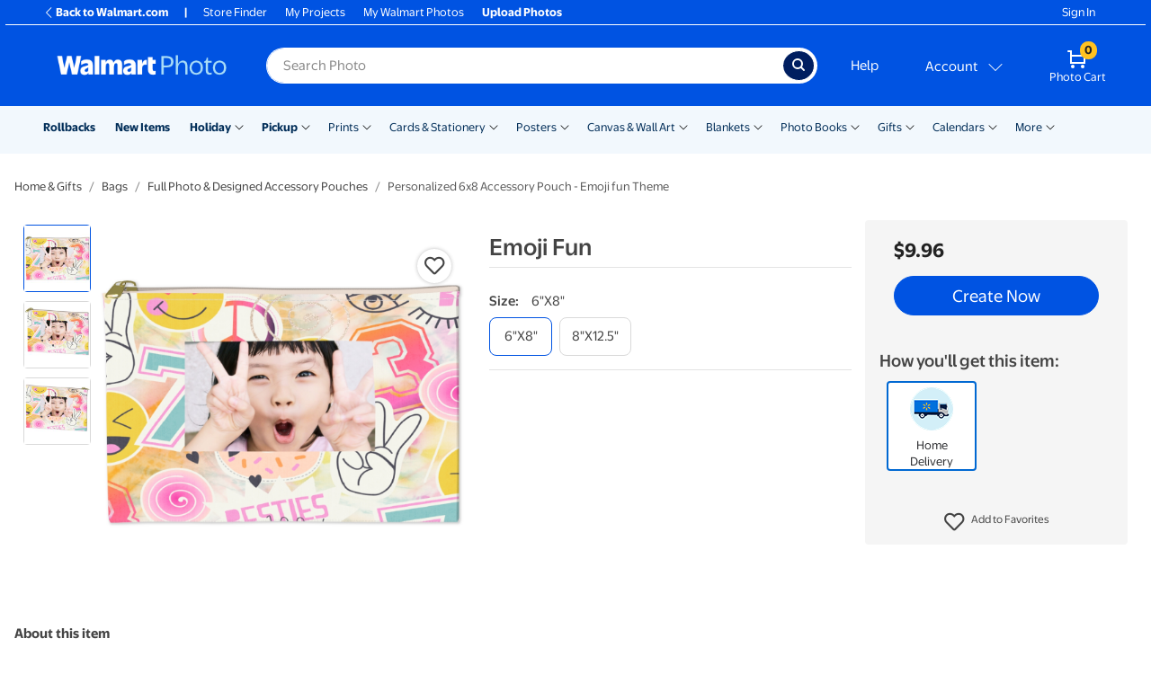

--- FILE ---
content_type: text/css
request_url: https://photos3.walmart.com/vite/assets/select-BONJLkys.css
body_size: 46
content:
.Select-arrow{border-color:#007dc6 transparent transparent}.Select-control{text-transform:capitalize;min-width:65px}.Select-control:hover{box-shadow:0 1px #0000000f;border-color:#007dc6}.Select-value{font-size:14px}.Select-menu-outer{border:1px solid #007dc6;border-top-color:#e6e6e6;-webkit-overflow-scrolling:touch;min-width:65px}.Select-menu{text-transform:capitalize}.Select.is-open>.Select-control .Select-arrow{border-color:#007dc6 transparent transparent;border-width:0 5px 5px}.Select.is-open>.Select-control{border-color:#007dc6 #007dc6 #e6e6e6 #007dc6}.Select-option{font-size:14px;color:inherit;white-space:pre-wrap;border-bottom:1px solid #e6e6e6}.Select-option:hover{color:#007dc6}.Select-option.is-focused{background-color:#fff}.Select-option.is-selected{display:none}.Select-option.last-child{border-bottom:none}.product-shelf .Select{margin-left:5px}.product-shelf .Select-control{background-color:#dfebed}.builder .form-inline .Select{display:inline-block;margin-left:4px}


--- FILE ---
content_type: application/javascript
request_url: https://photos3.walmart.com/vite/assets/zip-codes-BSgTPbQG.js
body_size: 16
content:
import{g as i}from"./generic-helpers-CNiVSbpi.js";const n=()=>"localStorage"in window;function d(){const o=()=>{if(n())return window.localStorage.getItem("zipCode")},e=()=>{if(window.App)return window.App.order.postal_code};return o()||e()||""}function a(o,e,r,t){i.promisifiedXHR(o,"GET",{lat:e,lng:r}).then(t).catch(c=>console.error(c))}function p(o){n()&&o&&window.localStorage.setItem("zipCode",o)}function s(o,e){window.App&&window.App.order.logged_in()&&o&&e&&i.promisifiedXHR(o,"POST",{value:e}).catch(()=>{})}const f={load:d,fromLatLong:a,save:p,persist:s};export{f as Z};
//# sourceMappingURL=zip-codes-BSgTPbQG.js.map


--- FILE ---
content_type: application/javascript
request_url: https://photos3.walmart.com/vite/assets/application-DfNoTs1V.js
body_size: 48776
content:
var Tr=(d,p)=>()=>(p||d((p={exports:{}}).exports,p),p.exports);/* empty css               */import{c as Ae,g as mr}from"./_commonjsHelpers-D6-XlEtG.js";import"./iframe-login-BQ57qz3C.js";import"./login-launcher-D02FWQn8.js";import"./menu-analytics-CcJOY2c7.js";import"./js.cookie-ITdtUCes.js";import"./ui-Dp4xtUvQ.js";var Mn=Tr((wr,ht)=>{var Xe={exports:{}},$e={exports:{}},St;function gr(){return St||(St=1,function(d){(function(p,y){var l=y(p,p.document,Date);p.lazySizes=l,d.exports&&(d.exports=l)})(typeof window<"u"?window:{},function(y,l,g){var i,a;if(function(){var O,x={lazyClass:"lazyload",loadedClass:"lazyloaded",loadingClass:"lazyloading",preloadClass:"lazypreload",errorClass:"lazyerror",autosizesClass:"lazyautosizes",fastLoadedClass:"ls-is-cached",iframeLoadMode:0,srcAttr:"data-src",srcsetAttr:"data-srcset",sizesAttr:"data-sizes",minSize:40,customMedia:{},init:!0,expFactor:1.5,hFac:.8,loadMode:2,loadHidden:!0,ricTimeout:0,throttleDelay:125};a=y.lazySizesConfig||y.lazysizesConfig||{};for(O in x)O in a||(a[O]=x[O])}(),!l||!l.getElementsByClassName)return{init:function(){},cfg:a,noSupport:!0};var c=l.documentElement,o=y.HTMLPictureElement,u="addEventListener",n="getAttribute",h=y[u].bind(y),r=y.setTimeout,t=y.requestAnimationFrame||r,e=y.requestIdleCallback,s=/^picture$/i,f=["load","error","lazyincluded","_lazyloaded"],v={},_=Array.prototype.forEach,S=function(O,x){return v[x]||(v[x]=new RegExp("(\\s|^)"+x+"(\\s|$)")),v[x].test(O[n]("class")||"")&&v[x]},m=function(O,x){S(O,x)||O.setAttribute("class",(O[n]("class")||"").trim()+" "+x)},b=function(O,x){var D;(D=S(O,x))&&O.setAttribute("class",(O[n]("class")||"").replace(D," "))},k=function(O,x,D){var F=D?u:"removeEventListener";D&&k(O,x),f.forEach(function(z){O[F](z,x)})},C=function(O,x,D,F,z){var B=l.createEvent("Event");return D||(D={}),D.instance=i,B.initEvent(x,!F,!z),B.detail=D,O.dispatchEvent(B),B},E=function(O,x){var D;!o&&(D=y.picturefill||a.pf)?(x&&x.src&&!O[n]("srcset")&&O.setAttribute("srcset",x.src),D({reevaluate:!0,elements:[O]})):x&&x.src&&(O.src=x.src)},M=function(O,x){return(getComputedStyle(O,null)||{})[x]},w=function(O,x,D){for(D=D||O.offsetWidth;D<a.minSize&&x&&!O._lazysizesWidth;)D=x.offsetWidth,x=x.parentNode;return D},A=function(){var O,x,D=[],F=[],z=D,B=function(){var T=z;for(z=D.length?F:D,O=!0,x=!1;T.length;)T.shift()();O=!1},G=function(T,H){O&&!H?T.apply(this,arguments):(z.push(T),x||(x=!0,(l.hidden?r:t)(B)))};return G._lsFlush=B,G}(),P=function(O,x){return x?function(){A(O)}:function(){var D=this,F=arguments;A(function(){O.apply(D,F)})}},I=function(O){var x,D=0,F=a.throttleDelay,z=a.ricTimeout,B=function(){x=!1,D=g.now(),O()},G=e&&z>49?function(){e(B,{timeout:z}),z!==a.ricTimeout&&(z=a.ricTimeout)}:P(function(){r(B)},!0);return function(T){var H;(T=T===!0)&&(z=33),!x&&(x=!0,H=F-(g.now()-D),H<0&&(H=0),T||H<9?G():r(G,H))}},N=function(O){var x,D,F=99,z=function(){x=null,O()},B=function(){var G=g.now()-D;G<F?r(B,F-G):(e||z)(z)};return function(){D=g.now(),x||(x=r(B,F))}},U=function(){var O,x,D,F,z,B,G,T,H,Q,ae,fe,Pr=/^img$/i,Lr=/^iframe$/i,xr="onscroll"in y&&!/(gle|ing)bot/.test(navigator.userAgent),Mr=0,ye=0,te=0,de=-1,mt=function(L){te--,(!L||te<0||!L.target)&&(te=0)},gt=function(L){return fe==null&&(fe=M(l.body,"visibility")=="hidden"),fe||!(M(L.parentNode,"visibility")=="hidden"&&M(L,"visibility")=="hidden")},Or=function(L,R){var q,V=L,W=gt(L);for(T-=R,ae+=R,H-=R,Q+=R;W&&(V=V.offsetParent)&&V!=l.body&&V!=c;)W=(M(V,"opacity")||1)>0,W&&M(V,"overflow")!="visible"&&(q=V.getBoundingClientRect(),W=Q>q.left&&H<q.right&&ae>q.top-1&&T<q.bottom+1);return W},vt=function(){var L,R,q,V,W,K,se,oe,ce,ue,he,me,ee=i.elements;if((F=a.loadMode)&&te<8&&(L=ee.length)){for(R=0,de++;R<L;R++)if(!(!ee[R]||ee[R]._lazyRace)){if(!xr||i.prematureUnveil&&i.prematureUnveil(ee[R])){be(ee[R]);continue}if((!(oe=ee[R][n]("data-expand"))||!(K=oe*1))&&(K=ye),ue||(ue=!a.expand||a.expand<1?c.clientHeight>500&&c.clientWidth>500?500:370:a.expand,i._defEx=ue,he=ue*a.expFactor,me=a.hFac,fe=null,ye<he&&te<1&&de>2&&F>2&&!l.hidden?(ye=he,de=0):F>1&&de>1&&te<6?ye=ue:ye=Mr),ce!==K&&(B=innerWidth+K*me,G=innerHeight+K,se=K*-1,ce=K),q=ee[R].getBoundingClientRect(),(ae=q.bottom)>=se&&(T=q.top)<=G&&(Q=q.right)>=se*me&&(H=q.left)<=B&&(ae||Q||H||T)&&(a.loadHidden||gt(ee[R]))&&(x&&te<3&&!oe&&(F<3||de<4)||Or(ee[R],K))){if(be(ee[R]),W=!0,te>9)break}else!W&&x&&!V&&te<4&&de<4&&F>2&&(O[0]||a.preloadAfterLoad)&&(O[0]||!oe&&(ae||Q||H||T||ee[R][n](a.sizesAttr)!="auto"))&&(V=O[0]||ee[R])}V&&!W&&be(V)}},Z=I(vt),_t=function(L){var R=L.target;if(R._lazyCache){delete R._lazyCache;return}mt(L),m(R,a.loadedClass),b(R,a.loadingClass),k(R,yt),C(R,"lazyloaded")},Ir=P(_t),yt=function(L){Ir({target:L.target})},Rr=function(L,R){var q=L.getAttribute("data-load-mode")||a.iframeLoadMode;q==0?L.contentWindow.location.replace(R):q==1&&(L.src=R)},Nr=function(L){var R,q=L[n](a.srcsetAttr);(R=a.customMedia[L[n]("data-media")||L[n]("media")])&&L.setAttribute("media",R),q&&L.setAttribute("srcset",q)},Dr=P(function(L,R,q,V,W){var K,se,oe,ce,ue,he;(ue=C(L,"lazybeforeunveil",R)).defaultPrevented||(V&&(q?m(L,a.autosizesClass):L.setAttribute("sizes",V)),se=L[n](a.srcsetAttr),K=L[n](a.srcAttr),W&&(oe=L.parentNode,ce=oe&&s.test(oe.nodeName||"")),he=R.firesLoad||"src"in L&&(se||K||ce),ue={target:L},m(L,a.loadingClass),he&&(clearTimeout(D),D=r(mt,2500),k(L,yt,!0)),ce&&_.call(oe.getElementsByTagName("source"),Nr),se?L.setAttribute("srcset",se):K&&!ce&&(Lr.test(L.nodeName)?Rr(L,K):L.src=K),W&&(se||ce)&&E(L,{src:K})),L._lazyRace&&delete L._lazyRace,b(L,a.lazyClass),A(function(){var me=L.complete&&L.naturalWidth>1;(!he||me)&&(me&&m(L,a.fastLoadedClass),_t(ue),L._lazyCache=!0,r(function(){"_lazyCache"in L&&delete L._lazyCache},9)),L.loading=="lazy"&&te--},!0)}),be=function(L){if(!L._lazyRace){var R,q=Pr.test(L.nodeName),V=q&&(L[n](a.sizesAttr)||L[n]("sizes")),W=V=="auto";(W||!x)&&q&&(L[n]("src")||L.srcset)&&!L.complete&&!S(L,a.errorClass)&&S(L,a.lazyClass)||(R=C(L,"lazyunveilread").detail,W&&j.updateElem(L,!0,L.offsetWidth),L._lazyRace=!0,te++,Dr(L,R,W,V,q))}},Br=N(function(){a.loadMode=3,Z()}),bt=function(){a.loadMode==3&&(a.loadMode=2),Br()},we=function(){if(!x){if(g.now()-z<999){r(we,999);return}x=!0,a.loadMode=3,Z(),h("scroll",bt,!0)}};return{_:function(){z=g.now(),i.elements=l.getElementsByClassName(a.lazyClass),O=l.getElementsByClassName(a.lazyClass+" "+a.preloadClass),h("scroll",Z,!0),h("resize",Z,!0),h("pageshow",function(L){if(L.persisted){var R=l.querySelectorAll("."+a.loadingClass);R.length&&R.forEach&&t(function(){R.forEach(function(q){q.complete&&be(q)})})}}),y.MutationObserver?new MutationObserver(Z).observe(c,{childList:!0,subtree:!0,attributes:!0}):(c[u]("DOMNodeInserted",Z,!0),c[u]("DOMAttrModified",Z,!0),setInterval(Z,999)),h("hashchange",Z,!0),["focus","mouseover","click","load","transitionend","animationend"].forEach(function(L){l[u](L,Z,!0)}),/d$|^c/.test(l.readyState)?we():(h("load",we),l[u]("DOMContentLoaded",Z),r(we,2e4)),i.elements.length?(vt(),A._lsFlush()):Z()},checkElems:Z,unveil:be,_aLSL:bt}}(),j=function(){var O,x=P(function(B,G,T,H){var Q,ae,fe;if(B._lazysizesWidth=H,H+="px",B.setAttribute("sizes",H),s.test(G.nodeName||""))for(Q=G.getElementsByTagName("source"),ae=0,fe=Q.length;ae<fe;ae++)Q[ae].setAttribute("sizes",H);T.detail.dataAttr||E(B,T.detail)}),D=function(B,G,T){var H,Q=B.parentNode;Q&&(T=w(B,Q,T),H=C(B,"lazybeforesizes",{width:T,dataAttr:!!G}),H.defaultPrevented||(T=H.detail.width,T&&T!==B._lazysizesWidth&&x(B,Q,H,T)))},F=function(){var B,G=O.length;if(G)for(B=0;B<G;B++)D(O[B])},z=N(F);return{_:function(){O=l.getElementsByClassName(a.autosizesClass),h("resize",z)},checkElems:z,updateElem:D}}(),ie=function(){!ie.i&&l.getElementsByClassName&&(ie.i=!0,j._(),U._())};return r(function(){a.init&&ie()}),i={cfg:a,autoSizer:j,loader:U,init:ie,uP:E,aC:m,rC:b,hC:S,fire:C,gW:w,rAF:A},i})}($e)),$e.exports}var kt;function qr(){return kt||(kt=1,function(d){(function(p,y){if(p){var l=function(){y(p.lazySizes),p.removeEventListener("lazyunveilread",l,!0)};y=y.bind(null,p,p.document),d.exports?y(gr()):p.lazySizes?l():p.addEventListener("lazyunveilread",l,!0)}})(typeof window<"u"?window:0,function(p,y,l){var g=function(){var i,a,c,o,u=l.cfg,n={"data-bgset":1,"data-include":1,"data-poster":1,"data-bg":1,"data-script":1},h="(\\s|^)("+u.loadedClass,r=y.documentElement,t=function(s){l.rAF(function(){l.rC(s,u.loadedClass),u.unloadedClass&&l.rC(s,u.unloadedClass),l.aC(s,u.lazyClass),(s.style.display=="none"||s.parentNode&&s.parentNode.style.display=="none")&&setTimeout(function(){l.loader.unveil(s)},0)})},e=function(s){var f,v,_,S;for(f=0,v=s.length;f<v;f++)_=s[f],S=_.target,S.getAttribute(_.attributeName)&&(S.localName=="source"&&S.parentNode&&(S=S.parentNode.querySelector("img")),S&&h.test(S.className)&&t(S))};u.unloadedClass&&(h+="|"+u.unloadedClass),h+="|"+u.loadingClass+")(\\s|$)",h=new RegExp(h),n[u.srcAttr]=1,n[u.srcsetAttr]=1,p.MutationObserver?(c=new MutationObserver(e),i=function(){o||(o=!0,c.observe(r,{subtree:!0,attributes:!0,attributeFilter:Object.keys(n)}))},a=function(){o&&(o=!1,c.disconnect())}):(r.addEventListener("DOMAttrModified",function(){var s,f=[],v=function(){e(f),f=[],s=!1};return function(_){o&&n[_.attrName]&&_.newValue&&(f.push({target:_.target,attributeName:_.attrName}),s||(setTimeout(v),s=!0))}}(),!0),i=function(){o=!0},a=function(){o=!1}),addEventListener("lazybeforeunveil",a,!0),addEventListener("lazybeforeunveil",i),addEventListener("lazybeforesizes",a,!0),addEventListener("lazybeforesizes",i),i(),removeEventListener("lazybeforeunveil",g)};addEventListener("lazybeforeunveil",g)})}(Xe)),Xe.exports}qr();var et={exports:{}},Ct;function Hr(){return Ct||(Ct=1,function(d){(function(p,y){var l=function(){y(p.lazySizes),p.removeEventListener("lazyunveilread",l,!0)};y=y.bind(null,p,p.document),d.exports?y(gr()):p.lazySizes?l():p.addEventListener("lazyunveilread",l,!0)})(window,function(p,y,l){var g,i,a={};y.addEventListener&&(i=/\(|\)|\s|'/,g=function(o,u){var n=y.createElement("img");n.onload=function(){n.onload=null,n.onerror=null,n=null,u()},n.onerror=n.onload,n.src=o,n&&n.complete&&n.onload&&n.onload()},addEventListener("lazybeforeunveil",function(o){if(o.detail.instance==l){var u,n,h,r;if(!o.defaultPrevented){var t=o.target;if(t.preload=="none"&&(t.preload=t.getAttribute("data-preload")||"auto"),t.getAttribute("data-autoplay")!=null)if(t.getAttribute("data-expand")&&!t.autoplay)try{t.play()}catch{}else requestAnimationFrame(function(){t.setAttribute("data-expand","-10"),l.aC(t,l.cfg.lazyClass)});u=t.getAttribute("data-link"),u&&c(u,!0),u=t.getAttribute("data-script"),u&&(o.detail.firesLoad=!0,n=function(){o.detail.firesLoad=!1,l.fire(t,"_lazyloaded",{},!0,!0)},c(u,null,n)),u=t.getAttribute("data-require"),u&&(l.cfg.requireJs?l.cfg.requireJs([u]):c(u)),h=t.getAttribute("data-bg"),h&&(o.detail.firesLoad=!0,n=function(){t.style.backgroundImage="url("+(i.test(h)?JSON.stringify(h):h)+")",o.detail.firesLoad=!1,l.fire(t,"_lazyloaded",{},!0,!0)},g(h,n)),r=t.getAttribute("data-poster"),r&&(o.detail.firesLoad=!0,n=function(){t.poster=r,o.detail.firesLoad=!1,l.fire(t,"_lazyloaded",{},!0,!0)},g(r,n))}}},!1));function c(o,u,n){if(!a[o]){var h=y.createElement(u?"link":"script"),r=y.getElementsByTagName("script")[0];u?(h.rel="stylesheet",h.href=o):(h.onload=function(){h.onerror=null,h.onload=null,n()},h.onerror=h.onload,h.src=o),a[o]=!0,a[h.src||h.href]=!0,r.parentNode.insertBefore(h,r)}}})}(et)),et.exports}Hr();if(!jQuery.browser){var zr=function(d){d=d.toLowerCase();var p=/(chrome)[ \/]([\w.]+)/.exec(d)||/(webkit)[ \/]([\w.]+)/.exec(d)||/(opera)(?:.*version|)[ \/]([\w.]+)/.exec(d)||/(msie) ([\w.]+)/.exec(d)||d.indexOf("compatible")<0&&/(mozilla)(?:.*? rv:([\w.]+)|)/.exec(d)||[];return{browser:p[1]||"",version:p[2]||"0"}},tt=zr(navigator.userAgent),pe={};tt.browser&&(pe[tt.browser]=!0,pe.version=tt.version),pe.chrome?pe.webkit=!0:pe.webkit&&(pe.safari=!0),jQuery.browser=pe}(function(){var d=function(p,y){p.rails!==y&&p.error("jquery-ujs has already been loaded!");var l,g=p(document);p.rails=l={linkClickSelector:"a[data-confirm], a[data-method], a[data-remote]:not([disabled]), a[data-disable-with], a[data-disable]",buttonClickSelector:"button[data-remote]:not([form]):not(form button), button[data-confirm]:not([form]):not(form button)",inputChangeSelector:"select[data-remote], input[data-remote], textarea[data-remote]",formSubmitSelector:"form:not([data-turbo=true])",formInputClickSelector:"form:not([data-turbo=true]) input[type=submit], form:not([data-turbo=true]) input[type=image], form:not([data-turbo=true]) button[type=submit], form:not([data-turbo=true]) button:not([type]), input[type=submit][form], input[type=image][form], button[type=submit][form], button[form]:not([type])",disableSelector:"input[data-disable-with]:enabled, button[data-disable-with]:enabled, textarea[data-disable-with]:enabled, input[data-disable]:enabled, button[data-disable]:enabled, textarea[data-disable]:enabled",enableSelector:"input[data-disable-with]:disabled, button[data-disable-with]:disabled, textarea[data-disable-with]:disabled, input[data-disable]:disabled, button[data-disable]:disabled, textarea[data-disable]:disabled",requiredInputSelector:"input[name][required]:not([disabled]), textarea[name][required]:not([disabled])",fileInputSelector:"input[name][type=file]:not([disabled])",linkDisableSelector:"a[data-disable-with], a[data-disable]",buttonDisableSelector:"button[data-remote][data-disable-with], button[data-remote][data-disable]",csrfToken:function(){return p("meta[name=csrf-token]").attr("content")},csrfParam:function(){return p("meta[name=csrf-param]").attr("content")},CSRFProtection:function(i){var a=l.csrfToken();a&&i.setRequestHeader("X-CSRF-Token",a)},refreshCSRFTokens:function(){p('form input[name="'+l.csrfParam()+'"]').val(l.csrfToken())},fire:function(i,a,c){var o=p.Event(a);return i.trigger(o,c),o.result!==!1},confirm:function(i){return confirm(i)},ajax:function(i){return p.ajax(i)},href:function(i){return i[0].href},isRemote:function(i){return i.data("remote")!==y&&i.data("remote")!==!1},handleRemote:function(i){var a,c,o,u,n,h;if(l.fire(i,"ajax:before")){if(u=i.data("with-credentials")||null,n=i.data("type")||p.ajaxSettings&&p.ajaxSettings.dataType,i.is("form")){a=i.data("ujs:submit-button-formmethod")||i.attr("method"),c=i.data("ujs:submit-button-formaction")||i.attr("action"),o=p(i[0]).serializeArray();var r=i.data("ujs:submit-button");r&&(o.push(r),i.data("ujs:submit-button",null)),i.data("ujs:submit-button-formmethod",null),i.data("ujs:submit-button-formaction",null)}else i.is(l.inputChangeSelector)?(a=i.data("method"),c=i.data("url"),o=i.serialize(),i.data("params")&&(o=o+"&"+i.data("params"))):i.is(l.buttonClickSelector)?(a=i.data("method")||"get",c=i.data("url"),o=i.serialize(),i.data("params")&&(o=o+"&"+i.data("params"))):(a=i.data("method"),c=l.href(i),o=i.data("params")||null);return h={type:a||"GET",data:o,dataType:n,beforeSend:function(t,e){if(e.dataType===y&&t.setRequestHeader("accept","*/*;q=0.5, "+e.accepts.script),l.fire(i,"ajax:beforeSend",[t,e]))i.trigger("ajax:send",t);else return!1},success:function(t,e,s){i.trigger("ajax:success",[t,e,s])},complete:function(t,e){i.trigger("ajax:complete",[t,e])},error:function(t,e,s){i.trigger("ajax:error",[t,e,s])},crossDomain:l.isCrossDomain(c)},u&&(h.xhrFields={withCredentials:u}),c&&(h.url=c),l.ajax(h)}else return!1},isCrossDomain:function(i){var a=document.createElement("a");a.href=location.href;var c=document.createElement("a");try{return c.href=i,c.href=c.href,!((!c.protocol||c.protocol===":")&&!c.host||a.protocol+"//"+a.host==c.protocol+"//"+c.host)}catch{return!0}},handleMethod:function(i){var a=l.href(i),c=i.data("method"),o=i.attr("target"),u=l.csrfToken(),n=l.csrfParam(),h=p('<form method="post" action="'+a+'"></form>'),r='<input name="_method" value="'+c+'" type="hidden" />';n!==y&&u!==y&&!l.isCrossDomain(a)&&(r+='<input name="'+n+'" value="'+u+'" type="hidden" />'),o&&h.attr("target",o),h.hide().append(r).appendTo("body"),h.submit()},formElements:function(i,a){return i.is("form")?p(i[0].elements).filter(a):i.find(a)},disableFormElements:function(i){l.formElements(i,l.disableSelector).each(function(){l.disableFormElement(p(this))})},disableFormElement:function(i){var a,c;a=i.is("button")?"html":"val",c=i.data("disable-with"),c!==y&&(i.data("ujs:enable-with",i[a]()),i[a](c)),i.prop("disabled",!0),i.data("ujs:disabled",!0)},enableFormElements:function(i){l.formElements(i,l.enableSelector).each(function(){l.enableFormElement(p(this))})},enableFormElement:function(i){var a=i.is("button")?"html":"val";i.data("ujs:enable-with")!==y&&(i[a](i.data("ujs:enable-with")),i.removeData("ujs:enable-with")),i.prop("disabled",!1),i.removeData("ujs:disabled")},allowAction:function(i){var a=i.data("confirm"),c=!1,o;if(!a)return!0;if(l.fire(i,"confirm")){try{c=l.confirm(a)}catch(u){(console.error||console.log).call(console,u.stack||u)}o=l.fire(i,"confirm:complete",[c])}return c&&o},blankInputs:function(i,a,c){var o=p(),u,n,h,r,t=a||"input,textarea",e=i.find(t),s={};return e.each(function(){u=p(this),u.is("input[type=radio]")?(r=u.attr("name"),s[r]||(i.find('input[type=radio]:checked[name="'+r+'"]').length===0&&(h=i.find('input[type=radio][name="'+r+'"]'),o=o.add(h)),s[r]=r)):(n=u.is("input[type=checkbox],input[type=radio]")?u.is(":checked"):!!u.val(),n===c&&(o=o.add(u)))}),o.length?o:!1},nonBlankInputs:function(i,a){return l.blankInputs(i,a,!0)},stopEverything:function(i){return p(i.target).trigger("ujs:everythingStopped"),i.stopImmediatePropagation(),!1},disableElement:function(i){var a=i.data("disable-with");a!==y&&(i.data("ujs:enable-with",i.html()),i.html(a)),i.on("click.railsDisable",function(c){return l.stopEverything(c)}),i.data("ujs:disabled",!0)},enableElement:function(i){i.data("ujs:enable-with")!==y&&(i.html(i.data("ujs:enable-with")),i.removeData("ujs:enable-with")),i.off("click.railsDisable"),i.removeData("ujs:disabled")}},l.fire(g,"rails:attachBindings")&&(p.ajaxPrefilter(function(i,a,c){i.crossDomain||l.CSRFProtection(c)}),p(window).on("pageshow.rails",function(){p(p.rails.enableSelector).each(function(){var i=p(this);i.data("ujs:disabled")&&p.rails.enableFormElement(i)}),p(p.rails.linkDisableSelector).each(function(){var i=p(this);i.data("ujs:disabled")&&p.rails.enableElement(i)})}),g.on("ajax:complete",l.linkDisableSelector,function(){l.enableElement(p(this))}),g.on("ajax:complete",l.buttonDisableSelector,function(){l.enableFormElement(p(this))}),g.on("click.rails",l.linkClickSelector,function(i){var a=p(this),c=a.data("method"),o=a.data("params"),u=i.metaKey||i.ctrlKey;if(!l.allowAction(a))return l.stopEverything(i);if(!u&&a.is(l.linkDisableSelector)&&l.disableElement(a),l.isRemote(a)){if(u&&(!c||c==="GET")&&!o)return!0;var n=l.handleRemote(a);return n===!1?l.enableElement(a):n.fail(function(){l.enableElement(a)}),!1}else if(c)return l.handleMethod(a),!1}),g.on("click.rails",l.buttonClickSelector,function(i){var a=p(this);if(!l.allowAction(a)||!l.isRemote(a))return l.stopEverything(i);a.is(l.buttonDisableSelector)&&l.disableFormElement(a);var c=l.handleRemote(a);return c===!1?l.enableFormElement(a):c.fail(function(){l.enableFormElement(a)}),!1}),g.on("change.rails",l.inputChangeSelector,function(i){var a=p(this);return!l.allowAction(a)||!l.isRemote(a)?l.stopEverything(i):(l.handleRemote(a),!1)}),g.on("submit.rails",l.formSubmitSelector,function(i){var a=p(this),c=l.isRemote(a),o,u;if(!l.allowAction(a))return l.stopEverything(i);if(a.attr("novalidate")===y)if(a.data("ujs:formnovalidate-button")===y){if(o=l.blankInputs(a,l.requiredInputSelector,!1),o&&l.fire(a,"ajax:aborted:required",[o]))return l.stopEverything(i)}else a.data("ujs:formnovalidate-button",y);if(c){if(u=l.nonBlankInputs(a,l.fileInputSelector),u){setTimeout(function(){l.disableFormElements(a)},13);var n=l.fire(a,"ajax:aborted:file",[u]);return n||setTimeout(function(){l.enableFormElements(a)},13),n}return l.handleRemote(a),!1}else setTimeout(function(){l.disableFormElements(a)},13)}),g.on("click.rails",l.formInputClickSelector,function(i){var a=p(this);if(!l.allowAction(a))return l.stopEverything(i);var c=a.attr("name"),o=c?{name:c,value:a.val()}:null,u=a.closest("form");u.length===0&&(u=p("#"+a.attr("form"))),u.data("ujs:submit-button",o),u.data("ujs:formnovalidate-button",a.attr("formnovalidate")),u.data("ujs:submit-button-formaction",a.attr("formaction")),u.data("ujs:submit-button-formmethod",a.attr("formmethod"))}),g.on("ajax:send.rails",l.formSubmitSelector,function(i){this===i.target&&l.disableFormElements(p(this))}),g.on("ajax:complete.rails",l.formSubmitSelector,function(i){this===i.target&&l.enableFormElements(p(this))}),p(function(){l.refreshCSRFTokens()}))};window.jQuery?d(jQuery):typeof wr=="object"&&typeof ht=="object"&&(ht.exports=d)})();/*! Sidr - v1.2.1 - 2013-11-06
 * https://github.com/artberri/sidr
 * Copyright (c) 2013 Alberto Varela; Licensed MIT */(function(d){var p=!1,y=!1,l={isUrl:function(i){var a=RegExp("^(https?:\\/\\/)?((([a-z\\d]([a-z\\d-]*[a-z\\d])*)\\.)+[a-z]{2,}|((\\d{1,3}\\.){3}\\d{1,3}))(\\:\\d+)?(\\/[-a-z\\d%_.~+]*)*(\\?[;&a-z\\d%_.~+=-]*)?(\\#[-a-z\\d_]*)?$","i");return!!a.test(i)},loadContent:function(i,a){i.html(a)},addPrefix:function(i){var a=i.attr("id"),c=i.attr("class");typeof a=="string"&&a!==""&&i.attr("id",a.replace(/([A-Za-z0-9_.\-]+)/g,"sidr-id-$1")),typeof c=="string"&&c!==""&&c!=="sidr-inner"&&i.attr("class",c.replace(/([A-Za-z0-9_.\-]+)/g,"sidr-class-$1")),i.removeAttr("style")},execute:function(i,a,c){typeof a=="function"?(c=a,a="sidr"):a||(a="sidr");var o,u,n,h=d("#"+a),r=d(h.data("body")),t=d("html"),e=h.outerWidth(!0),s=h.data("speed"),f=h.data("side"),v=h.data("displace"),_=h.data("onOpen"),S=h.data("onClose"),m=a==="sidr"?"sidr-open":"sidr-open "+a+"-open";if(i==="open"||i==="toggle"&&!h.is(":visible")){if(h.is(":visible")||p)return;if(y!==!1)return g.close(y,function(){g.open(a)}),void 0;p=!0,f==="left"?(o={left:e+"px"},u={left:"0px"}):(o={right:e+"px"},u={right:"0px"}),r.is("body")&&(n=t.scrollTop(),t.css("overflow-x","hidden").scrollTop(n)),v?r.addClass("sidr-animating").css({width:r.width(),position:"absolute"}).animate(o,s,function(){d(this).addClass(m)}):setTimeout(function(){d(this).addClass(m)},s),h.css("display","block").animate(u,s,function(){p=!1,y=a,typeof c=="function"&&c(a),r.removeClass("sidr-animating")}),_()}else{if(!h.is(":visible")||p)return;p=!0,f==="left"?(o={left:0},u={left:"-"+e+"px"}):(o={right:0},u={right:"-"+e+"px"}),r.is("body")&&(n=t.scrollTop(),t.removeAttr("style").scrollTop(n)),r.addClass("sidr-animating").animate(o,s).removeClass(m),h.animate(u,s,function(){h.removeAttr("style").hide(),r.removeAttr("style"),d("html").removeAttr("style"),p=!1,y=!1,typeof c=="function"&&c(a),r.removeClass("sidr-animating")}),S()}}},g={open:function(i,a){l.execute("open",i,a)},close:function(i,a){l.execute("close",i,a)},toggle:function(i,a){l.execute("toggle",i,a)},toogle:function(i,a){l.execute("toggle",i,a)}};d.sidr=function(i){return g[i]?g[i].apply(this,Array.prototype.slice.call(arguments,1)):typeof i!="function"&&typeof i!="string"&&i?(d.error("Method "+i+" does not exist on jQuery.sidr"),void 0):g.toggle.apply(this,arguments)},d.fn.sidr=function(i){var a=d.extend({name:"sidr",speed:200,side:"left",source:null,renaming:!0,body:"body",displace:!0,onOpen:function(){},onClose:function(){}},i),c=a.name,o=d("#"+c);if(o.length===0&&(o=d("<div />").attr("id",c).appendTo(d("body"))),o.addClass("sidr").addClass(a.side).data({speed:a.speed,side:a.side,body:a.body,displace:a.displace,onOpen:a.onOpen,onClose:a.onClose}),typeof a.source=="function"){var u=a.source(c);l.loadContent(o,u)}else if(typeof a.source=="string"&&l.isUrl(a.source))d.get(a.source,function(t){l.loadContent(o,t)});else if(typeof a.source=="string"){var n="",h=a.source.split(",");if(d.each(h,function(t,e){n+='<div class="sidr-inner">'+d(e).html()+"</div>"}),a.renaming){var r=d("<div />").html(n);r.find("*").each(function(t,e){var s=d(e);l.addPrefix(s)}),n=r.html()}l.loadContent(o,n)}else a.source!==null&&d.error("Invalid Sidr Source");return this.each(function(){var t=d(this),e=t.data("sidr");e||(t.data("sidr",c),"ontouchstart"in document.documentElement?(t.bind("touchstart",function(s){s.originalEvent.touches[0],this.touched=s.timeStamp}),t.bind("touchend",function(s){var f=Math.abs(s.timeStamp-this.touched);200>f&&(s.preventDefault(),g.toggle(c))})):t.click(function(s){s.preventDefault(),g.toggle(c)}))})}})(jQuery);jQuery.uaMatch=function(d){d=d.toLowerCase();const p=/(chrome)[ \/]([\w.]+)/.exec(d)||/(webkit)[ \/]([\w.]+)/.exec(d)||/(opera)(?:.*version|)[ \/]([\w.]+)/.exec(d)||/(msie) ([\w.]+)/.exec(d)||d.indexOf("compatible")<0&&/(mozilla)(?:.*? rv:([\w.]+)|)/.exec(d)||[];return{browser:p[1]||"",version:p[2]||"0"}};if(!jQuery.browser){const d=jQuery.uaMatch(navigator.userAgent),p={};d.browser&&(p[d.browser]=!0,p.version=d.version),p.chrome?p.webkit=!0:p.webkit&&(p.safari=!0),jQuery.browser=p}/*!
 * jQuery Cookie Plugin v1.4.1
 * https://github.com/carhartl/jquery-cookie
 *
 * Copyright 2006, 2014 Klaus Hartl
 * Released under the MIT license
 */(function(d){d(jQuery)})(function(d){var p=/\+/g;function y(o){return c.raw?o:encodeURIComponent(o)}function l(o){return c.raw?o:decodeURIComponent(o)}function g(o){return y(c.json?JSON.stringify(o):String(o))}function i(o){o.indexOf('"')===0&&(o=o.slice(1,-1).replace(/\\"/g,'"').replace(/\\\\/g,"\\"));try{return o=decodeURIComponent(o.replace(p," ")),c.json?JSON.parse(o):o}catch{}}function a(o,u){var n=c.raw?o:i(o);return d.isFunction(u)?u(n):n}var c=d.cookie=function(o,u,n){if(arguments.length>1&&!d.isFunction(u)){if(n=d.extend({},c.defaults,n),typeof n.expires=="number"){var h=n.expires,r=n.expires=new Date;r.setMilliseconds(r.getMilliseconds()+h*864e5)}return document.cookie=[y(o),"=",g(u),n.expires?"; expires="+n.expires.toUTCString():"",n.path?"; path="+n.path:"",n.domain?"; domain="+n.domain:"",n.secure?"; secure":""].join("")}for(var t=o?void 0:{},e=document.cookie?document.cookie.split("; "):[],s=0,f=e.length;s<f;s++){var v=e[s].split("="),_=l(v.shift()),S=v.join("=");if(o===_){t=a(S,u);break}!o&&(S=a(S))!==void 0&&(t[_]=S)}return t};c.defaults={},d.removeCookie=function(o,u){return d.cookie(o,"",d.extend({},u,{expires:-1})),!d.cookie(o)}});(function(d){var p=function(){var y=function(){};return y.prototype={otag:"{{",ctag:"}}",pragmas:{},buffer:[],pragmas_implemented:{"IMPLICIT-ITERATOR":!0},context:{},render:function(l,g,i,a){if(a||(this.context=g,this.buffer=[]),!this.includes("",l)){if(a)return l;this.send(l);return}l=this.render_pragmas(l);var c=this.render_section(l,g,i);if(a)return this.render_tags(c,g,i,a);this.render_tags(c,g,i,a)},send:function(l){l!==""&&this.buffer.push(l)},render_pragmas:function(l){if(!this.includes("%",l))return l;var g=this,i=new RegExp(this.otag+"%([\\w-]+) ?([\\w]+=[\\w]+)?"+this.ctag,"g");return l.replace(i,function(a,c,o){if(!g.pragmas_implemented[c])throw{message:"This implementation of mustache doesn't understand the '"+c+"' pragma"};if(g.pragmas[c]={},o){var u=o.split("=");g.pragmas[c][u[0]]=u[1]}return""})},render_partial:function(l,g,i){if(l=this.trim(l),!i||i[l]===void 0)throw{message:"unknown_partial '"+l+"'"};return typeof g[l]!="object"?this.render(i[l],g,i,!0):this.render(i[l],g[l],i,!0)},render_section:function(l,g,i){if(!this.includes("#",l)&&!this.includes("^",l))return l;var a=this,c=new RegExp(this.otag+"(\\^|\\#)\\s*(.+)\\s*"+this.ctag+`
*([\\s\\S]+?)`+this.otag+"\\/\\s*\\2\\s*"+this.ctag+"\\s*","mg");return l.replace(c,function(o,u,n,h){var r=a.find(n,g);if(u=="^")return!r||a.is_array(r)&&r.length===0?a.render(h,g,i,!0):"";if(u=="#")return a.is_array(r)?a.map(r,function(t){return a.render(h,a.create_context(t),i,!0)}).join(""):a.is_object(r)?a.render(h,a.create_context(r),i,!0):typeof r=="function"?r.call(g,h,function(t){return a.render(t,g,i,!0)}):r?a.render(h,g,i,!0):""})},render_tags:function(l,g,i,a){for(var c=this,o=function(){return new RegExp(c.otag+"(=|!|>|\\{|%)?([^\\/#\\^]+?)\\1?"+c.ctag+"+","g")},u=o(),n=function(t,e,s){switch(e){case"!":return"";case"=":return c.set_delimiters(s),u=o(),"";case">":return c.render_partial(s,g,i);case"{":return c.find(s,g);default:return c.escape(c.find(s,g))}},h=l.split(`
`),r=0;r<h.length;r++)h[r]=h[r].replace(u,n,this),a||this.send(h[r]);if(a)return h.join(`
`)},set_delimiters:function(l){var g=l.split(" ");this.otag=this.escape_regex(g[0]),this.ctag=this.escape_regex(g[1])},escape_regex:function(l){if(!arguments.callee.sRE){var g=["/",".","*","+","?","|","(",")","[","]","{","}","\\"];arguments.callee.sRE=new RegExp("(\\"+g.join("|\\")+")","g")}return l.replace(arguments.callee.sRE,"\\$1")},find:function(l,g){l=this.trim(l);function i(c){return c===!1||c===0||c}var a;return i(g[l])?a=g[l]:i(this.context[l])&&(a=this.context[l]),typeof a=="function"?a.apply(g):a!==void 0?a:""},includes:function(l,g){return g.indexOf(this.otag+l)!=-1},escape:function(l){return l=String(l===null?"":l),l.replace(/&(?!\w+;)|["'<>\\]/g,function(g){switch(g){case"&":return"&amp;";case"\\":return"\\\\";case'"':return"&quot;";case"'":return"&#39;";case"<":return"&lt;";case">":return"&gt;";default:return g}})},create_context:function(l){if(this.is_object(l))return l;var g=".";this.pragmas["IMPLICIT-ITERATOR"]&&(g=this.pragmas["IMPLICIT-ITERATOR"].iterator);var i={};return i[g]=l,i},is_object:function(l){return l&&typeof l=="object"},is_array:function(l){return Object.prototype.toString.call(l)==="[object Array]"},trim:function(l){return l.replace(/^\s*|\s*$/g,"")},map:function(l,g){if(typeof l.map=="function")return l.map(g);for(var i=[],a=l.length,c=0;c<a;c++)i.push(g(l[c]));return i}},{name:"mustache.js",version:"0.3.1-dev",to_html:function(l,g,i,a){var c=new y;if(a&&(c.send=a),c.render(l,g,i),!a)return c.buffer.join(`
`)}}}();d.mustache=function(y,l,g){return p.to_html(y,l,g)}})(jQuery);$(()=>{jQuery.browser.safari&&$("#menu").addClass("safari"),$("#menu .dropdown > .dropdown-toggle").on("touchstart",function(d){if(window.innerWidth>768){const p=$(this).closest(".dropdown");if(p.hasClass("show"))return;$("#menu .dropdown, #menu .dropdown-menu").removeClass("show"),p.toggleClass("show"),p.find(".dropdown-menu").addClass("show"),d.preventDefault()}}),$(document).on("touchstart",d=>{const p=$(d.target),y=[".dropdown-toggle",".megamenu-link",".dropdown-item"];if(p.is(y.join(","))||p.closest(".nav-main-subnav").length)return;const l=$("#menu .dropdown");l.removeClass("show"),l.find(".show").removeClass("show")})});var Pe={exports:{}},Le={exports:{}},re={},J={},At;function Y(){if(At)return J;At=1,J.__esModule=!0,J.extend=g,J.indexOf=o,J.escapeExpression=u,J.isEmpty=n,J.createFrame=h,J.blockParams=r,J.appendContextPath=t;var d={"&":"&amp;","<":"&lt;",">":"&gt;",'"':"&quot;","'":"&#x27;","`":"&#x60;","=":"&#x3D;"},p=/[&<>"'`=]/g,y=/[&<>"'`=]/;function l(e){return d[e]}function g(e){for(var s=1;s<arguments.length;s++)for(var f in arguments[s])Object.prototype.hasOwnProperty.call(arguments[s],f)&&(e[f]=arguments[s][f]);return e}var i=Object.prototype.toString;J.toString=i;var a=function(s){return typeof s=="function"};a(/x/)&&(J.isFunction=a=function(e){return typeof e=="function"&&i.call(e)==="[object Function]"}),J.isFunction=a;var c=Array.isArray||function(e){return e&&typeof e=="object"?i.call(e)==="[object Array]":!1};J.isArray=c;function o(e,s){for(var f=0,v=e.length;f<v;f++)if(e[f]===s)return f;return-1}function u(e){if(typeof e!="string"){if(e&&e.toHTML)return e.toHTML();if(e==null)return"";if(!e)return e+"";e=""+e}return y.test(e)?e.replace(p,l):e}function n(e){return!e&&e!==0?!0:!!(c(e)&&e.length===0)}function h(e){var s=g({},e);return s._parent=e,s}function r(e,s){return e.path=s,e}function t(e,s){return(e?e+".":"")+s}return J}var xe={exports:{}},Et;function ne(){return Et||(Et=1,function(d,p){p.__esModule=!0;var y=["description","fileName","lineNumber","endLineNumber","message","name","number","stack"];function l(g,i){var a=i&&i.loc,c=void 0,o=void 0,u=void 0,n=void 0;a&&(c=a.start.line,o=a.end.line,u=a.start.column,n=a.end.column,g+=" - "+c+":"+u);for(var h=Error.prototype.constructor.call(this,g),r=0;r<y.length;r++)this[y[r]]=h[y[r]];Error.captureStackTrace&&Error.captureStackTrace(this,l);try{a&&(this.lineNumber=c,this.endLineNumber=o,Object.defineProperty?(Object.defineProperty(this,"column",{value:u,enumerable:!0}),Object.defineProperty(this,"endColumn",{value:n,enumerable:!0})):(this.column=u,this.endColumn=n))}catch{}}l.prototype=new Error,p.default=l,d.exports=p.default}(xe,xe.exports)),xe.exports}var Se={},Me={exports:{}},wt;function Fr(){return wt||(wt=1,function(d,p){p.__esModule=!0;var y=Y();p.default=function(l){l.registerHelper("blockHelperMissing",function(g,i){var a=i.inverse,c=i.fn;if(g===!0)return c(this);if(g===!1||g==null)return a(this);if(y.isArray(g))return g.length>0?(i.ids&&(i.ids=[i.name]),l.helpers.each(g,i)):a(this);if(i.data&&i.ids){var o=y.createFrame(i.data);o.contextPath=y.appendContextPath(i.data.contextPath,i.name),i={data:o}}return c(g,i)})},d.exports=p.default}(Me,Me.exports)),Me.exports}var Oe={exports:{}},Pt;function Gr(){return Pt||(Pt=1,function(d,p){p.__esModule=!0;function y(a){return a&&a.__esModule?a:{default:a}}var l=Y(),g=ne(),i=y(g);p.default=function(a){a.registerHelper("each",function(c,o){if(!o)throw new i.default("Must pass iterator to #each");var u=o.fn,n=o.inverse,h=0,r="",t=void 0,e=void 0;o.data&&o.ids&&(e=l.appendContextPath(o.data.contextPath,o.ids[0])+"."),l.isFunction(c)&&(c=c.call(this)),o.data&&(t=l.createFrame(o.data));function s(m,b,k){t&&(t.key=m,t.index=b,t.first=b===0,t.last=!!k,e&&(t.contextPath=e+m)),r=r+u(c[m],{data:t,blockParams:l.blockParams([c[m],m],[e+m,null])})}if(c&&typeof c=="object")if(l.isArray(c))for(var f=c.length;h<f;h++)h in c&&s(h,h,h===c.length-1);else if(Ae.Symbol&&c[Ae.Symbol.iterator]){for(var v=[],_=c[Ae.Symbol.iterator](),S=_.next();!S.done;S=_.next())v.push(S.value);c=v;for(var f=c.length;h<f;h++)s(h,h,h===c.length-1)}else(function(){var m=void 0;Object.keys(c).forEach(function(b){m!==void 0&&s(m,h-1),m=b,h++}),m!==void 0&&s(m,h-1,!0)})();return h===0&&(r=n(this)),r})},d.exports=p.default}(Oe,Oe.exports)),Oe.exports}var Ie={exports:{}},Lt;function Vr(){return Lt||(Lt=1,function(d,p){p.__esModule=!0;function y(i){return i&&i.__esModule?i:{default:i}}var l=ne(),g=y(l);p.default=function(i){i.registerHelper("helperMissing",function(){if(arguments.length!==1)throw new g.default('Missing helper: "'+arguments[arguments.length-1].name+'"')})},d.exports=p.default}(Ie,Ie.exports)),Ie.exports}var Re={exports:{}},xt;function Ur(){return xt||(xt=1,function(d,p){p.__esModule=!0;function y(a){return a&&a.__esModule?a:{default:a}}var l=Y(),g=ne(),i=y(g);p.default=function(a){a.registerHelper("if",function(c,o){if(arguments.length!=2)throw new i.default("#if requires exactly one argument");return l.isFunction(c)&&(c=c.call(this)),!o.hash.includeZero&&!c||l.isEmpty(c)?o.inverse(this):o.fn(this)}),a.registerHelper("unless",function(c,o){if(arguments.length!=2)throw new i.default("#unless requires exactly one argument");return a.helpers.if.call(this,c,{fn:o.inverse,inverse:o.fn,hash:o.hash})})},d.exports=p.default}(Re,Re.exports)),Re.exports}var Ne={exports:{}},Mt;function jr(){return Mt||(Mt=1,function(d,p){p.__esModule=!0,p.default=function(y){y.registerHelper("log",function(){for(var l=[void 0],g=arguments[arguments.length-1],i=0;i<arguments.length-1;i++)l.push(arguments[i]);var a=1;g.hash.level!=null?a=g.hash.level:g.data&&g.data.level!=null&&(a=g.data.level),l[0]=a,y.log.apply(y,l)})},d.exports=p.default}(Ne,Ne.exports)),Ne.exports}var De={exports:{}},Ot;function Wr(){return Ot||(Ot=1,function(d,p){p.__esModule=!0,p.default=function(y){y.registerHelper("lookup",function(l,g,i){return l&&i.lookupProperty(l,g)})},d.exports=p.default}(De,De.exports)),De.exports}var Be={exports:{}},It;function Kr(){return It||(It=1,function(d,p){p.__esModule=!0;function y(a){return a&&a.__esModule?a:{default:a}}var l=Y(),g=ne(),i=y(g);p.default=function(a){a.registerHelper("with",function(c,o){if(arguments.length!=2)throw new i.default("#with requires exactly one argument");l.isFunction(c)&&(c=c.call(this));var u=o.fn;if(l.isEmpty(c))return o.inverse(this);var n=o.data;return o.data&&o.ids&&(n=l.createFrame(o.data),n.contextPath=l.appendContextPath(o.data.contextPath,o.ids[0])),u(c,{data:n,blockParams:l.blockParams([c],[n&&n.contextPath])})})},d.exports=p.default}(Be,Be.exports)),Be.exports}var Rt;function vr(){if(Rt)return Se;Rt=1,Se.__esModule=!0,Se.registerDefaultHelpers=s,Se.moveHelperToHooks=f;function d(v){return v&&v.__esModule?v:{default:v}}var p=Fr(),y=d(p),l=Gr(),g=d(l),i=Vr(),a=d(i),c=Ur(),o=d(c),u=jr(),n=d(u),h=Wr(),r=d(h),t=Kr(),e=d(t);function s(v){y.default(v),g.default(v),a.default(v),o.default(v),n.default(v),r.default(v),e.default(v)}function f(v,_,S){v.helpers[_]&&(v.hooks[_]=v.helpers[_],S||delete v.helpers[_])}return Se}var Te={},qe={exports:{}},Nt;function Jr(){return Nt||(Nt=1,function(d,p){p.__esModule=!0;var y=Y();p.default=function(l){l.registerDecorator("inline",function(g,i,a,c){var o=g;return i.partials||(i.partials={},o=function(u,n){var h=a.partials;a.partials=y.extend({},h,i.partials);var r=g(u,n);return a.partials=h,r}),i.partials[c.args[0]]=c.fn,o})},d.exports=p.default}(qe,qe.exports)),qe.exports}var Dt;function Yr(){if(Dt)return Te;Dt=1,Te.__esModule=!0,Te.registerDefaultDecorators=l;function d(g){return g&&g.__esModule?g:{default:g}}var p=Jr(),y=d(p);function l(g){y.default(g)}return Te}var He={exports:{}},Bt;function _r(){return Bt||(Bt=1,function(d,p){p.__esModule=!0;var y=Y(),l={methodMap:["debug","info","warn","error"],level:"info",lookupLevel:function(i){if(typeof i=="string"){var a=y.indexOf(l.methodMap,i.toLowerCase());a>=0?i=a:i=parseInt(i,10)}return i},log:function(i){if(i=l.lookupLevel(i),typeof console<"u"&&l.lookupLevel(l.level)<=i){var a=l.methodMap[i];console[a]||(a="log");for(var c=arguments.length,o=Array(c>1?c-1:0),u=1;u<c;u++)o[u-1]=arguments[u];console[a].apply(console,o)}}};p.default=l,d.exports=p.default}(He,He.exports)),He.exports}var ge={},ze={},Tt;function Qr(){if(Tt)return ze;Tt=1,ze.__esModule=!0,ze.createNewLookupObject=p;var d=Y();function p(){for(var y=arguments.length,l=Array(y),g=0;g<y;g++)l[g]=arguments[g];return d.extend.apply(void 0,[Object.create(null)].concat(l))}return ze}var qt;function yr(){if(qt)return ge;qt=1,ge.__esModule=!0,ge.createProtoAccessControl=i,ge.resultIsAllowed=a,ge.resetLoggedProperties=u;function d(n){if(n&&n.__esModule)return n;var h={};if(n!=null)for(var r in n)Object.prototype.hasOwnProperty.call(n,r)&&(h[r]=n[r]);return h.default=n,h}var p=Qr(),y=_r(),l=d(y),g=Object.create(null);function i(n){var h=Object.create(null);h.constructor=!1,h.__defineGetter__=!1,h.__defineSetter__=!1,h.__lookupGetter__=!1;var r=Object.create(null);return r.__proto__=!1,{properties:{whitelist:p.createNewLookupObject(r,n.allowedProtoProperties),defaultValue:n.allowProtoPropertiesByDefault},methods:{whitelist:p.createNewLookupObject(h,n.allowedProtoMethods),defaultValue:n.allowProtoMethodsByDefault}}}function a(n,h,r){return c(typeof n=="function"?h.methods:h.properties,r)}function c(n,h){return n.whitelist[h]!==void 0?n.whitelist[h]===!0:n.defaultValue!==void 0?n.defaultValue:(o(h),!1)}function o(n){g[n]!==!0&&(g[n]=!0,l.log("error",'Handlebars: Access has been denied to resolve the property "'+n+`" because it is not an "own property" of its parent.
You can add a runtime option to disable the check or this warning:
See https://handlebarsjs.com/api-reference/runtime-options.html#options-to-control-prototype-access for details`))}function u(){Object.keys(g).forEach(function(n){delete g[n]})}return ge}var Ht;function pt(){if(Ht)return re;Ht=1,re.__esModule=!0,re.HandlebarsEnvironment=e;function d(f){return f&&f.__esModule?f:{default:f}}var p=Y(),y=ne(),l=d(y),g=vr(),i=Yr(),a=_r(),c=d(a),o=yr(),u="4.7.7";re.VERSION=u;var n=8;re.COMPILER_REVISION=n;var h=7;re.LAST_COMPATIBLE_COMPILER_REVISION=h;var r={1:"<= 1.0.rc.2",2:"== 1.0.0-rc.3",3:"== 1.0.0-rc.4",4:"== 1.x.x",5:"== 2.0.0-alpha.x",6:">= 2.0.0-beta.1",7:">= 4.0.0 <4.3.0",8:">= 4.3.0"};re.REVISION_CHANGES=r;var t="[object Object]";function e(f,v,_){this.helpers=f||{},this.partials=v||{},this.decorators=_||{},g.registerDefaultHelpers(this),i.registerDefaultDecorators(this)}e.prototype={constructor:e,logger:c.default,log:c.default.log,registerHelper:function(v,_){if(p.toString.call(v)===t){if(_)throw new l.default("Arg not supported with multiple helpers");p.extend(this.helpers,v)}else this.helpers[v]=_},unregisterHelper:function(v){delete this.helpers[v]},registerPartial:function(v,_){if(p.toString.call(v)===t)p.extend(this.partials,v);else{if(typeof _>"u")throw new l.default('Attempting to register a partial called "'+v+'" as undefined');this.partials[v]=_}},unregisterPartial:function(v){delete this.partials[v]},registerDecorator:function(v,_){if(p.toString.call(v)===t){if(_)throw new l.default("Arg not supported with multiple decorators");p.extend(this.decorators,v)}else this.decorators[v]=_},unregisterDecorator:function(v){delete this.decorators[v]},resetLoggedPropertyAccesses:function(){o.resetLoggedProperties()}};var s=c.default.log;return re.log=s,re.createFrame=p.createFrame,re.logger=c.default,re}var Fe={exports:{}},zt;function Zr(){return zt||(zt=1,function(d,p){p.__esModule=!0;function y(l){this.string=l}y.prototype.toString=y.prototype.toHTML=function(){return""+this.string},p.default=y,d.exports=p.default}(Fe,Fe.exports)),Fe.exports}var le={},Ge={},Ft;function Xr(){if(Ft)return Ge;Ft=1,Ge.__esModule=!0,Ge.wrapHelper=d;function d(p,y){if(typeof p!="function")return p;var l=function(){var i=arguments[arguments.length-1];return arguments[arguments.length-1]=y(i),p.apply(this,arguments)};return l}return Ge}var Gt;function $r(){if(Gt)return le;Gt=1,le.__esModule=!0,le.checkRevision=n,le.template=h,le.wrapProgram=r,le.resolvePartial=t,le.invokePartial=e,le.noop=s;function d(m){return m&&m.__esModule?m:{default:m}}function p(m){if(m&&m.__esModule)return m;var b={};if(m!=null)for(var k in m)Object.prototype.hasOwnProperty.call(m,k)&&(b[k]=m[k]);return b.default=m,b}var y=Y(),l=p(y),g=ne(),i=d(g),a=pt(),c=vr(),o=Xr(),u=yr();function n(m){var b=m&&m[0]||1,k=a.COMPILER_REVISION;if(!(b>=a.LAST_COMPATIBLE_COMPILER_REVISION&&b<=a.COMPILER_REVISION))if(b<a.LAST_COMPATIBLE_COMPILER_REVISION){var C=a.REVISION_CHANGES[k],E=a.REVISION_CHANGES[b];throw new i.default("Template was precompiled with an older version of Handlebars than the current runtime. Please update your precompiler to a newer version ("+C+") or downgrade your runtime to an older version ("+E+").")}else throw new i.default("Template was precompiled with a newer version of Handlebars than the current runtime. Please update your runtime to a newer version ("+m[1]+").")}function h(m,b){if(!b)throw new i.default("No environment passed to template");if(!m||!m.main)throw new i.default("Unknown template object: "+typeof m);m.main.decorator=m.main_d,b.VM.checkRevision(m.compiler);var k=m.compiler&&m.compiler[0]===7;function C(w,A,P){P.hash&&(A=l.extend({},A,P.hash),P.ids&&(P.ids[0]=!0)),w=b.VM.resolvePartial.call(this,w,A,P);var I=l.extend({},P,{hooks:this.hooks,protoAccessControl:this.protoAccessControl}),N=b.VM.invokePartial.call(this,w,A,I);if(N==null&&b.compile&&(P.partials[P.name]=b.compile(w,m.compilerOptions,b),N=P.partials[P.name](A,I)),N!=null){if(P.indent){for(var U=N.split(`
`),j=0,ie=U.length;j<ie&&!(!U[j]&&j+1===ie);j++)U[j]=P.indent+U[j];N=U.join(`
`)}return N}else throw new i.default("The partial "+P.name+" could not be compiled when running in runtime-only mode")}var E={strict:function(A,P,I){if(!A||!(P in A))throw new i.default('"'+P+'" not defined in '+A,{loc:I});return E.lookupProperty(A,P)},lookupProperty:function(A,P){var I=A[P];if(I==null||Object.prototype.hasOwnProperty.call(A,P)||u.resultIsAllowed(I,E.protoAccessControl,P))return I},lookup:function(A,P){for(var I=A.length,N=0;N<I;N++){var U=A[N]&&E.lookupProperty(A[N],P);if(U!=null)return A[N][P]}},lambda:function(A,P){return typeof A=="function"?A.call(P):A},escapeExpression:l.escapeExpression,invokePartial:C,fn:function(A){var P=m[A];return P.decorator=m[A+"_d"],P},programs:[],program:function(A,P,I,N,U){var j=this.programs[A],ie=this.fn(A);return P||U||N||I?j=r(this,A,ie,P,I,N,U):j||(j=this.programs[A]=r(this,A,ie)),j},data:function(A,P){for(;A&&P--;)A=A._parent;return A},mergeIfNeeded:function(A,P){var I=A||P;return A&&P&&A!==P&&(I=l.extend({},P,A)),I},nullContext:Object.seal({}),noop:b.VM.noop,compilerInfo:m.compiler};function M(w){var A=arguments.length<=1||arguments[1]===void 0?{}:arguments[1],P=A.data;M._setup(A),!A.partial&&m.useData&&(P=f(w,P));var I=void 0,N=m.useBlockParams?[]:void 0;m.useDepths&&(A.depths?I=w!=A.depths[0]?[w].concat(A.depths):A.depths:I=[w]);function U(j){return""+m.main(E,j,E.helpers,E.partials,P,N,I)}return U=v(m.main,U,E,A.depths||[],P,N),U(w,A)}return M.isTop=!0,M._setup=function(w){if(w.partial)E.protoAccessControl=w.protoAccessControl,E.helpers=w.helpers,E.partials=w.partials,E.decorators=w.decorators,E.hooks=w.hooks;else{var A=l.extend({},b.helpers,w.helpers);_(A,E),E.helpers=A,m.usePartial&&(E.partials=E.mergeIfNeeded(w.partials,b.partials)),(m.usePartial||m.useDecorators)&&(E.decorators=l.extend({},b.decorators,w.decorators)),E.hooks={},E.protoAccessControl=u.createProtoAccessControl(w);var P=w.allowCallsToHelperMissing||k;c.moveHelperToHooks(E,"helperMissing",P),c.moveHelperToHooks(E,"blockHelperMissing",P)}},M._child=function(w,A,P,I){if(m.useBlockParams&&!P)throw new i.default("must pass block params");if(m.useDepths&&!I)throw new i.default("must pass parent depths");return r(E,w,m[w],A,0,P,I)},M}function r(m,b,k,C,E,M,w){function A(P){var I=arguments.length<=1||arguments[1]===void 0?{}:arguments[1],N=w;return w&&P!=w[0]&&!(P===m.nullContext&&w[0]===null)&&(N=[P].concat(w)),k(m,P,m.helpers,m.partials,I.data||C,M&&[I.blockParams].concat(M),N)}return A=v(k,A,m,w,C,M),A.program=b,A.depth=w?w.length:0,A.blockParams=E||0,A}function t(m,b,k){return m?!m.call&&!k.name&&(k.name=m,m=k.partials[m]):k.name==="@partial-block"?m=k.data["partial-block"]:m=k.partials[k.name],m}function e(m,b,k){var C=k.data&&k.data["partial-block"];k.partial=!0,k.ids&&(k.data.contextPath=k.ids[0]||k.data.contextPath);var E=void 0;if(k.fn&&k.fn!==s&&function(){k.data=a.createFrame(k.data);var M=k.fn;E=k.data["partial-block"]=function(A){var P=arguments.length<=1||arguments[1]===void 0?{}:arguments[1];return P.data=a.createFrame(P.data),P.data["partial-block"]=C,M(A,P)},M.partials&&(k.partials=l.extend({},k.partials,M.partials))}(),m===void 0&&E&&(m=E),m===void 0)throw new i.default("The partial "+k.name+" could not be found");if(m instanceof Function)return m(b,k)}function s(){return""}function f(m,b){return(!b||!("root"in b))&&(b=b?a.createFrame(b):{},b.root=m),b}function v(m,b,k,C,E,M){if(m.decorator){var w={};b=m.decorator(b,w,k,C&&C[0],E,M,C),l.extend(b,w)}return b}function _(m,b){Object.keys(m).forEach(function(k){var C=m[k];m[k]=S(C,b)})}function S(m,b){var k=b.lookupProperty;return o.wrapHelper(m,function(C){return l.extend({lookupProperty:k},C)})}return le}var Ve={exports:{}},Vt;function br(){return Vt||(Vt=1,function(d,p){p.__esModule=!0,p.default=function(y){var l=typeof Ae<"u"?Ae:window,g=l.Handlebars;y.noConflict=function(){return l.Handlebars===y&&(l.Handlebars=g),y}},d.exports=p.default}(Ve,Ve.exports)),Ve.exports}var Ut;function en(){return Ut||(Ut=1,function(d,p){p.__esModule=!0;function y(_){return _&&_.__esModule?_:{default:_}}function l(_){if(_&&_.__esModule)return _;var S={};if(_!=null)for(var m in _)Object.prototype.hasOwnProperty.call(_,m)&&(S[m]=_[m]);return S.default=_,S}var g=pt(),i=l(g),a=Zr(),c=y(a),o=ne(),u=y(o),n=Y(),h=l(n),r=$r(),t=l(r),e=br(),s=y(e);function f(){var _=new i.HandlebarsEnvironment;return h.extend(_,i),_.SafeString=c.default,_.Exception=u.default,_.Utils=h,_.escapeExpression=h.escapeExpression,_.VM=t,_.template=function(S){return t.template(S,_)},_}var v=f();v.create=f,s.default(v),v.default=v,p.default=v,d.exports=p.default}(Le,Le.exports)),Le.exports}var Ue={exports:{}},jt;function Sr(){return jt||(jt=1,function(d,p){p.__esModule=!0;var y={helpers:{helperExpression:function(g){return g.type==="SubExpression"||(g.type==="MustacheStatement"||g.type==="BlockStatement")&&!!(g.params&&g.params.length||g.hash)},scopedId:function(g){return/^\.|this\b/.test(g.original)},simpleId:function(g){return g.parts.length===1&&!y.helpers.scopedId(g)&&!g.depth}}};p.default=y,d.exports=p.default}(Ue,Ue.exports)),Ue.exports}var ve={},je={exports:{}},Wt;function tn(){return Wt||(Wt=1,function(d,p){p.__esModule=!0;var y=function(){var l={trace:function(){},yy:{},symbols_:{error:2,root:3,program:4,EOF:5,program_repetition0:6,statement:7,mustache:8,block:9,rawBlock:10,partial:11,partialBlock:12,content:13,COMMENT:14,CONTENT:15,openRawBlock:16,rawBlock_repetition0:17,END_RAW_BLOCK:18,OPEN_RAW_BLOCK:19,helperName:20,openRawBlock_repetition0:21,openRawBlock_option0:22,CLOSE_RAW_BLOCK:23,openBlock:24,block_option0:25,closeBlock:26,openInverse:27,block_option1:28,OPEN_BLOCK:29,openBlock_repetition0:30,openBlock_option0:31,openBlock_option1:32,CLOSE:33,OPEN_INVERSE:34,openInverse_repetition0:35,openInverse_option0:36,openInverse_option1:37,openInverseChain:38,OPEN_INVERSE_CHAIN:39,openInverseChain_repetition0:40,openInverseChain_option0:41,openInverseChain_option1:42,inverseAndProgram:43,INVERSE:44,inverseChain:45,inverseChain_option0:46,OPEN_ENDBLOCK:47,OPEN:48,mustache_repetition0:49,mustache_option0:50,OPEN_UNESCAPED:51,mustache_repetition1:52,mustache_option1:53,CLOSE_UNESCAPED:54,OPEN_PARTIAL:55,partialName:56,partial_repetition0:57,partial_option0:58,openPartialBlock:59,OPEN_PARTIAL_BLOCK:60,openPartialBlock_repetition0:61,openPartialBlock_option0:62,param:63,sexpr:64,OPEN_SEXPR:65,sexpr_repetition0:66,sexpr_option0:67,CLOSE_SEXPR:68,hash:69,hash_repetition_plus0:70,hashSegment:71,ID:72,EQUALS:73,blockParams:74,OPEN_BLOCK_PARAMS:75,blockParams_repetition_plus0:76,CLOSE_BLOCK_PARAMS:77,path:78,dataName:79,STRING:80,NUMBER:81,BOOLEAN:82,UNDEFINED:83,NULL:84,DATA:85,pathSegments:86,SEP:87,$accept:0,$end:1},terminals_:{2:"error",5:"EOF",14:"COMMENT",15:"CONTENT",18:"END_RAW_BLOCK",19:"OPEN_RAW_BLOCK",23:"CLOSE_RAW_BLOCK",29:"OPEN_BLOCK",33:"CLOSE",34:"OPEN_INVERSE",39:"OPEN_INVERSE_CHAIN",44:"INVERSE",47:"OPEN_ENDBLOCK",48:"OPEN",51:"OPEN_UNESCAPED",54:"CLOSE_UNESCAPED",55:"OPEN_PARTIAL",60:"OPEN_PARTIAL_BLOCK",65:"OPEN_SEXPR",68:"CLOSE_SEXPR",72:"ID",73:"EQUALS",75:"OPEN_BLOCK_PARAMS",77:"CLOSE_BLOCK_PARAMS",80:"STRING",81:"NUMBER",82:"BOOLEAN",83:"UNDEFINED",84:"NULL",85:"DATA",87:"SEP"},productions_:[0,[3,2],[4,1],[7,1],[7,1],[7,1],[7,1],[7,1],[7,1],[7,1],[13,1],[10,3],[16,5],[9,4],[9,4],[24,6],[27,6],[38,6],[43,2],[45,3],[45,1],[26,3],[8,5],[8,5],[11,5],[12,3],[59,5],[63,1],[63,1],[64,5],[69,1],[71,3],[74,3],[20,1],[20,1],[20,1],[20,1],[20,1],[20,1],[20,1],[56,1],[56,1],[79,2],[78,1],[86,3],[86,1],[6,0],[6,2],[17,0],[17,2],[21,0],[21,2],[22,0],[22,1],[25,0],[25,1],[28,0],[28,1],[30,0],[30,2],[31,0],[31,1],[32,0],[32,1],[35,0],[35,2],[36,0],[36,1],[37,0],[37,1],[40,0],[40,2],[41,0],[41,1],[42,0],[42,1],[46,0],[46,1],[49,0],[49,2],[50,0],[50,1],[52,0],[52,2],[53,0],[53,1],[57,0],[57,2],[58,0],[58,1],[61,0],[61,2],[62,0],[62,1],[66,0],[66,2],[67,0],[67,1],[70,1],[70,2],[76,1],[76,2]],performAction:function(c,o,u,n,h,r,t){var e=r.length-1;switch(h){case 1:return r[e-1];case 2:this.$=n.prepareProgram(r[e]);break;case 3:this.$=r[e];break;case 4:this.$=r[e];break;case 5:this.$=r[e];break;case 6:this.$=r[e];break;case 7:this.$=r[e];break;case 8:this.$=r[e];break;case 9:this.$={type:"CommentStatement",value:n.stripComment(r[e]),strip:n.stripFlags(r[e],r[e]),loc:n.locInfo(this._$)};break;case 10:this.$={type:"ContentStatement",original:r[e],value:r[e],loc:n.locInfo(this._$)};break;case 11:this.$=n.prepareRawBlock(r[e-2],r[e-1],r[e],this._$);break;case 12:this.$={path:r[e-3],params:r[e-2],hash:r[e-1]};break;case 13:this.$=n.prepareBlock(r[e-3],r[e-2],r[e-1],r[e],!1,this._$);break;case 14:this.$=n.prepareBlock(r[e-3],r[e-2],r[e-1],r[e],!0,this._$);break;case 15:this.$={open:r[e-5],path:r[e-4],params:r[e-3],hash:r[e-2],blockParams:r[e-1],strip:n.stripFlags(r[e-5],r[e])};break;case 16:this.$={path:r[e-4],params:r[e-3],hash:r[e-2],blockParams:r[e-1],strip:n.stripFlags(r[e-5],r[e])};break;case 17:this.$={path:r[e-4],params:r[e-3],hash:r[e-2],blockParams:r[e-1],strip:n.stripFlags(r[e-5],r[e])};break;case 18:this.$={strip:n.stripFlags(r[e-1],r[e-1]),program:r[e]};break;case 19:var s=n.prepareBlock(r[e-2],r[e-1],r[e],r[e],!1,this._$),f=n.prepareProgram([s],r[e-1].loc);f.chained=!0,this.$={strip:r[e-2].strip,program:f,chain:!0};break;case 20:this.$=r[e];break;case 21:this.$={path:r[e-1],strip:n.stripFlags(r[e-2],r[e])};break;case 22:this.$=n.prepareMustache(r[e-3],r[e-2],r[e-1],r[e-4],n.stripFlags(r[e-4],r[e]),this._$);break;case 23:this.$=n.prepareMustache(r[e-3],r[e-2],r[e-1],r[e-4],n.stripFlags(r[e-4],r[e]),this._$);break;case 24:this.$={type:"PartialStatement",name:r[e-3],params:r[e-2],hash:r[e-1],indent:"",strip:n.stripFlags(r[e-4],r[e]),loc:n.locInfo(this._$)};break;case 25:this.$=n.preparePartialBlock(r[e-2],r[e-1],r[e],this._$);break;case 26:this.$={path:r[e-3],params:r[e-2],hash:r[e-1],strip:n.stripFlags(r[e-4],r[e])};break;case 27:this.$=r[e];break;case 28:this.$=r[e];break;case 29:this.$={type:"SubExpression",path:r[e-3],params:r[e-2],hash:r[e-1],loc:n.locInfo(this._$)};break;case 30:this.$={type:"Hash",pairs:r[e],loc:n.locInfo(this._$)};break;case 31:this.$={type:"HashPair",key:n.id(r[e-2]),value:r[e],loc:n.locInfo(this._$)};break;case 32:this.$=n.id(r[e-1]);break;case 33:this.$=r[e];break;case 34:this.$=r[e];break;case 35:this.$={type:"StringLiteral",value:r[e],original:r[e],loc:n.locInfo(this._$)};break;case 36:this.$={type:"NumberLiteral",value:Number(r[e]),original:Number(r[e]),loc:n.locInfo(this._$)};break;case 37:this.$={type:"BooleanLiteral",value:r[e]==="true",original:r[e]==="true",loc:n.locInfo(this._$)};break;case 38:this.$={type:"UndefinedLiteral",original:void 0,value:void 0,loc:n.locInfo(this._$)};break;case 39:this.$={type:"NullLiteral",original:null,value:null,loc:n.locInfo(this._$)};break;case 40:this.$=r[e];break;case 41:this.$=r[e];break;case 42:this.$=n.preparePath(!0,r[e],this._$);break;case 43:this.$=n.preparePath(!1,r[e],this._$);break;case 44:r[e-2].push({part:n.id(r[e]),original:r[e],separator:r[e-1]}),this.$=r[e-2];break;case 45:this.$=[{part:n.id(r[e]),original:r[e]}];break;case 46:this.$=[];break;case 47:r[e-1].push(r[e]);break;case 48:this.$=[];break;case 49:r[e-1].push(r[e]);break;case 50:this.$=[];break;case 51:r[e-1].push(r[e]);break;case 58:this.$=[];break;case 59:r[e-1].push(r[e]);break;case 64:this.$=[];break;case 65:r[e-1].push(r[e]);break;case 70:this.$=[];break;case 71:r[e-1].push(r[e]);break;case 78:this.$=[];break;case 79:r[e-1].push(r[e]);break;case 82:this.$=[];break;case 83:r[e-1].push(r[e]);break;case 86:this.$=[];break;case 87:r[e-1].push(r[e]);break;case 90:this.$=[];break;case 91:r[e-1].push(r[e]);break;case 94:this.$=[];break;case 95:r[e-1].push(r[e]);break;case 98:this.$=[r[e]];break;case 99:r[e-1].push(r[e]);break;case 100:this.$=[r[e]];break;case 101:r[e-1].push(r[e]);break}},table:[{3:1,4:2,5:[2,46],6:3,14:[2,46],15:[2,46],19:[2,46],29:[2,46],34:[2,46],48:[2,46],51:[2,46],55:[2,46],60:[2,46]},{1:[3]},{5:[1,4]},{5:[2,2],7:5,8:6,9:7,10:8,11:9,12:10,13:11,14:[1,12],15:[1,20],16:17,19:[1,23],24:15,27:16,29:[1,21],34:[1,22],39:[2,2],44:[2,2],47:[2,2],48:[1,13],51:[1,14],55:[1,18],59:19,60:[1,24]},{1:[2,1]},{5:[2,47],14:[2,47],15:[2,47],19:[2,47],29:[2,47],34:[2,47],39:[2,47],44:[2,47],47:[2,47],48:[2,47],51:[2,47],55:[2,47],60:[2,47]},{5:[2,3],14:[2,3],15:[2,3],19:[2,3],29:[2,3],34:[2,3],39:[2,3],44:[2,3],47:[2,3],48:[2,3],51:[2,3],55:[2,3],60:[2,3]},{5:[2,4],14:[2,4],15:[2,4],19:[2,4],29:[2,4],34:[2,4],39:[2,4],44:[2,4],47:[2,4],48:[2,4],51:[2,4],55:[2,4],60:[2,4]},{5:[2,5],14:[2,5],15:[2,5],19:[2,5],29:[2,5],34:[2,5],39:[2,5],44:[2,5],47:[2,5],48:[2,5],51:[2,5],55:[2,5],60:[2,5]},{5:[2,6],14:[2,6],15:[2,6],19:[2,6],29:[2,6],34:[2,6],39:[2,6],44:[2,6],47:[2,6],48:[2,6],51:[2,6],55:[2,6],60:[2,6]},{5:[2,7],14:[2,7],15:[2,7],19:[2,7],29:[2,7],34:[2,7],39:[2,7],44:[2,7],47:[2,7],48:[2,7],51:[2,7],55:[2,7],60:[2,7]},{5:[2,8],14:[2,8],15:[2,8],19:[2,8],29:[2,8],34:[2,8],39:[2,8],44:[2,8],47:[2,8],48:[2,8],51:[2,8],55:[2,8],60:[2,8]},{5:[2,9],14:[2,9],15:[2,9],19:[2,9],29:[2,9],34:[2,9],39:[2,9],44:[2,9],47:[2,9],48:[2,9],51:[2,9],55:[2,9],60:[2,9]},{20:25,72:[1,35],78:26,79:27,80:[1,28],81:[1,29],82:[1,30],83:[1,31],84:[1,32],85:[1,34],86:33},{20:36,72:[1,35],78:26,79:27,80:[1,28],81:[1,29],82:[1,30],83:[1,31],84:[1,32],85:[1,34],86:33},{4:37,6:3,14:[2,46],15:[2,46],19:[2,46],29:[2,46],34:[2,46],39:[2,46],44:[2,46],47:[2,46],48:[2,46],51:[2,46],55:[2,46],60:[2,46]},{4:38,6:3,14:[2,46],15:[2,46],19:[2,46],29:[2,46],34:[2,46],44:[2,46],47:[2,46],48:[2,46],51:[2,46],55:[2,46],60:[2,46]},{15:[2,48],17:39,18:[2,48]},{20:41,56:40,64:42,65:[1,43],72:[1,35],78:26,79:27,80:[1,28],81:[1,29],82:[1,30],83:[1,31],84:[1,32],85:[1,34],86:33},{4:44,6:3,14:[2,46],15:[2,46],19:[2,46],29:[2,46],34:[2,46],47:[2,46],48:[2,46],51:[2,46],55:[2,46],60:[2,46]},{5:[2,10],14:[2,10],15:[2,10],18:[2,10],19:[2,10],29:[2,10],34:[2,10],39:[2,10],44:[2,10],47:[2,10],48:[2,10],51:[2,10],55:[2,10],60:[2,10]},{20:45,72:[1,35],78:26,79:27,80:[1,28],81:[1,29],82:[1,30],83:[1,31],84:[1,32],85:[1,34],86:33},{20:46,72:[1,35],78:26,79:27,80:[1,28],81:[1,29],82:[1,30],83:[1,31],84:[1,32],85:[1,34],86:33},{20:47,72:[1,35],78:26,79:27,80:[1,28],81:[1,29],82:[1,30],83:[1,31],84:[1,32],85:[1,34],86:33},{20:41,56:48,64:42,65:[1,43],72:[1,35],78:26,79:27,80:[1,28],81:[1,29],82:[1,30],83:[1,31],84:[1,32],85:[1,34],86:33},{33:[2,78],49:49,65:[2,78],72:[2,78],80:[2,78],81:[2,78],82:[2,78],83:[2,78],84:[2,78],85:[2,78]},{23:[2,33],33:[2,33],54:[2,33],65:[2,33],68:[2,33],72:[2,33],75:[2,33],80:[2,33],81:[2,33],82:[2,33],83:[2,33],84:[2,33],85:[2,33]},{23:[2,34],33:[2,34],54:[2,34],65:[2,34],68:[2,34],72:[2,34],75:[2,34],80:[2,34],81:[2,34],82:[2,34],83:[2,34],84:[2,34],85:[2,34]},{23:[2,35],33:[2,35],54:[2,35],65:[2,35],68:[2,35],72:[2,35],75:[2,35],80:[2,35],81:[2,35],82:[2,35],83:[2,35],84:[2,35],85:[2,35]},{23:[2,36],33:[2,36],54:[2,36],65:[2,36],68:[2,36],72:[2,36],75:[2,36],80:[2,36],81:[2,36],82:[2,36],83:[2,36],84:[2,36],85:[2,36]},{23:[2,37],33:[2,37],54:[2,37],65:[2,37],68:[2,37],72:[2,37],75:[2,37],80:[2,37],81:[2,37],82:[2,37],83:[2,37],84:[2,37],85:[2,37]},{23:[2,38],33:[2,38],54:[2,38],65:[2,38],68:[2,38],72:[2,38],75:[2,38],80:[2,38],81:[2,38],82:[2,38],83:[2,38],84:[2,38],85:[2,38]},{23:[2,39],33:[2,39],54:[2,39],65:[2,39],68:[2,39],72:[2,39],75:[2,39],80:[2,39],81:[2,39],82:[2,39],83:[2,39],84:[2,39],85:[2,39]},{23:[2,43],33:[2,43],54:[2,43],65:[2,43],68:[2,43],72:[2,43],75:[2,43],80:[2,43],81:[2,43],82:[2,43],83:[2,43],84:[2,43],85:[2,43],87:[1,50]},{72:[1,35],86:51},{23:[2,45],33:[2,45],54:[2,45],65:[2,45],68:[2,45],72:[2,45],75:[2,45],80:[2,45],81:[2,45],82:[2,45],83:[2,45],84:[2,45],85:[2,45],87:[2,45]},{52:52,54:[2,82],65:[2,82],72:[2,82],80:[2,82],81:[2,82],82:[2,82],83:[2,82],84:[2,82],85:[2,82]},{25:53,38:55,39:[1,57],43:56,44:[1,58],45:54,47:[2,54]},{28:59,43:60,44:[1,58],47:[2,56]},{13:62,15:[1,20],18:[1,61]},{33:[2,86],57:63,65:[2,86],72:[2,86],80:[2,86],81:[2,86],82:[2,86],83:[2,86],84:[2,86],85:[2,86]},{33:[2,40],65:[2,40],72:[2,40],80:[2,40],81:[2,40],82:[2,40],83:[2,40],84:[2,40],85:[2,40]},{33:[2,41],65:[2,41],72:[2,41],80:[2,41],81:[2,41],82:[2,41],83:[2,41],84:[2,41],85:[2,41]},{20:64,72:[1,35],78:26,79:27,80:[1,28],81:[1,29],82:[1,30],83:[1,31],84:[1,32],85:[1,34],86:33},{26:65,47:[1,66]},{30:67,33:[2,58],65:[2,58],72:[2,58],75:[2,58],80:[2,58],81:[2,58],82:[2,58],83:[2,58],84:[2,58],85:[2,58]},{33:[2,64],35:68,65:[2,64],72:[2,64],75:[2,64],80:[2,64],81:[2,64],82:[2,64],83:[2,64],84:[2,64],85:[2,64]},{21:69,23:[2,50],65:[2,50],72:[2,50],80:[2,50],81:[2,50],82:[2,50],83:[2,50],84:[2,50],85:[2,50]},{33:[2,90],61:70,65:[2,90],72:[2,90],80:[2,90],81:[2,90],82:[2,90],83:[2,90],84:[2,90],85:[2,90]},{20:74,33:[2,80],50:71,63:72,64:75,65:[1,43],69:73,70:76,71:77,72:[1,78],78:26,79:27,80:[1,28],81:[1,29],82:[1,30],83:[1,31],84:[1,32],85:[1,34],86:33},{72:[1,79]},{23:[2,42],33:[2,42],54:[2,42],65:[2,42],68:[2,42],72:[2,42],75:[2,42],80:[2,42],81:[2,42],82:[2,42],83:[2,42],84:[2,42],85:[2,42],87:[1,50]},{20:74,53:80,54:[2,84],63:81,64:75,65:[1,43],69:82,70:76,71:77,72:[1,78],78:26,79:27,80:[1,28],81:[1,29],82:[1,30],83:[1,31],84:[1,32],85:[1,34],86:33},{26:83,47:[1,66]},{47:[2,55]},{4:84,6:3,14:[2,46],15:[2,46],19:[2,46],29:[2,46],34:[2,46],39:[2,46],44:[2,46],47:[2,46],48:[2,46],51:[2,46],55:[2,46],60:[2,46]},{47:[2,20]},{20:85,72:[1,35],78:26,79:27,80:[1,28],81:[1,29],82:[1,30],83:[1,31],84:[1,32],85:[1,34],86:33},{4:86,6:3,14:[2,46],15:[2,46],19:[2,46],29:[2,46],34:[2,46],47:[2,46],48:[2,46],51:[2,46],55:[2,46],60:[2,46]},{26:87,47:[1,66]},{47:[2,57]},{5:[2,11],14:[2,11],15:[2,11],19:[2,11],29:[2,11],34:[2,11],39:[2,11],44:[2,11],47:[2,11],48:[2,11],51:[2,11],55:[2,11],60:[2,11]},{15:[2,49],18:[2,49]},{20:74,33:[2,88],58:88,63:89,64:75,65:[1,43],69:90,70:76,71:77,72:[1,78],78:26,79:27,80:[1,28],81:[1,29],82:[1,30],83:[1,31],84:[1,32],85:[1,34],86:33},{65:[2,94],66:91,68:[2,94],72:[2,94],80:[2,94],81:[2,94],82:[2,94],83:[2,94],84:[2,94],85:[2,94]},{5:[2,25],14:[2,25],15:[2,25],19:[2,25],29:[2,25],34:[2,25],39:[2,25],44:[2,25],47:[2,25],48:[2,25],51:[2,25],55:[2,25],60:[2,25]},{20:92,72:[1,35],78:26,79:27,80:[1,28],81:[1,29],82:[1,30],83:[1,31],84:[1,32],85:[1,34],86:33},{20:74,31:93,33:[2,60],63:94,64:75,65:[1,43],69:95,70:76,71:77,72:[1,78],75:[2,60],78:26,79:27,80:[1,28],81:[1,29],82:[1,30],83:[1,31],84:[1,32],85:[1,34],86:33},{20:74,33:[2,66],36:96,63:97,64:75,65:[1,43],69:98,70:76,71:77,72:[1,78],75:[2,66],78:26,79:27,80:[1,28],81:[1,29],82:[1,30],83:[1,31],84:[1,32],85:[1,34],86:33},{20:74,22:99,23:[2,52],63:100,64:75,65:[1,43],69:101,70:76,71:77,72:[1,78],78:26,79:27,80:[1,28],81:[1,29],82:[1,30],83:[1,31],84:[1,32],85:[1,34],86:33},{20:74,33:[2,92],62:102,63:103,64:75,65:[1,43],69:104,70:76,71:77,72:[1,78],78:26,79:27,80:[1,28],81:[1,29],82:[1,30],83:[1,31],84:[1,32],85:[1,34],86:33},{33:[1,105]},{33:[2,79],65:[2,79],72:[2,79],80:[2,79],81:[2,79],82:[2,79],83:[2,79],84:[2,79],85:[2,79]},{33:[2,81]},{23:[2,27],33:[2,27],54:[2,27],65:[2,27],68:[2,27],72:[2,27],75:[2,27],80:[2,27],81:[2,27],82:[2,27],83:[2,27],84:[2,27],85:[2,27]},{23:[2,28],33:[2,28],54:[2,28],65:[2,28],68:[2,28],72:[2,28],75:[2,28],80:[2,28],81:[2,28],82:[2,28],83:[2,28],84:[2,28],85:[2,28]},{23:[2,30],33:[2,30],54:[2,30],68:[2,30],71:106,72:[1,107],75:[2,30]},{23:[2,98],33:[2,98],54:[2,98],68:[2,98],72:[2,98],75:[2,98]},{23:[2,45],33:[2,45],54:[2,45],65:[2,45],68:[2,45],72:[2,45],73:[1,108],75:[2,45],80:[2,45],81:[2,45],82:[2,45],83:[2,45],84:[2,45],85:[2,45],87:[2,45]},{23:[2,44],33:[2,44],54:[2,44],65:[2,44],68:[2,44],72:[2,44],75:[2,44],80:[2,44],81:[2,44],82:[2,44],83:[2,44],84:[2,44],85:[2,44],87:[2,44]},{54:[1,109]},{54:[2,83],65:[2,83],72:[2,83],80:[2,83],81:[2,83],82:[2,83],83:[2,83],84:[2,83],85:[2,83]},{54:[2,85]},{5:[2,13],14:[2,13],15:[2,13],19:[2,13],29:[2,13],34:[2,13],39:[2,13],44:[2,13],47:[2,13],48:[2,13],51:[2,13],55:[2,13],60:[2,13]},{38:55,39:[1,57],43:56,44:[1,58],45:111,46:110,47:[2,76]},{33:[2,70],40:112,65:[2,70],72:[2,70],75:[2,70],80:[2,70],81:[2,70],82:[2,70],83:[2,70],84:[2,70],85:[2,70]},{47:[2,18]},{5:[2,14],14:[2,14],15:[2,14],19:[2,14],29:[2,14],34:[2,14],39:[2,14],44:[2,14],47:[2,14],48:[2,14],51:[2,14],55:[2,14],60:[2,14]},{33:[1,113]},{33:[2,87],65:[2,87],72:[2,87],80:[2,87],81:[2,87],82:[2,87],83:[2,87],84:[2,87],85:[2,87]},{33:[2,89]},{20:74,63:115,64:75,65:[1,43],67:114,68:[2,96],69:116,70:76,71:77,72:[1,78],78:26,79:27,80:[1,28],81:[1,29],82:[1,30],83:[1,31],84:[1,32],85:[1,34],86:33},{33:[1,117]},{32:118,33:[2,62],74:119,75:[1,120]},{33:[2,59],65:[2,59],72:[2,59],75:[2,59],80:[2,59],81:[2,59],82:[2,59],83:[2,59],84:[2,59],85:[2,59]},{33:[2,61],75:[2,61]},{33:[2,68],37:121,74:122,75:[1,120]},{33:[2,65],65:[2,65],72:[2,65],75:[2,65],80:[2,65],81:[2,65],82:[2,65],83:[2,65],84:[2,65],85:[2,65]},{33:[2,67],75:[2,67]},{23:[1,123]},{23:[2,51],65:[2,51],72:[2,51],80:[2,51],81:[2,51],82:[2,51],83:[2,51],84:[2,51],85:[2,51]},{23:[2,53]},{33:[1,124]},{33:[2,91],65:[2,91],72:[2,91],80:[2,91],81:[2,91],82:[2,91],83:[2,91],84:[2,91],85:[2,91]},{33:[2,93]},{5:[2,22],14:[2,22],15:[2,22],19:[2,22],29:[2,22],34:[2,22],39:[2,22],44:[2,22],47:[2,22],48:[2,22],51:[2,22],55:[2,22],60:[2,22]},{23:[2,99],33:[2,99],54:[2,99],68:[2,99],72:[2,99],75:[2,99]},{73:[1,108]},{20:74,63:125,64:75,65:[1,43],72:[1,35],78:26,79:27,80:[1,28],81:[1,29],82:[1,30],83:[1,31],84:[1,32],85:[1,34],86:33},{5:[2,23],14:[2,23],15:[2,23],19:[2,23],29:[2,23],34:[2,23],39:[2,23],44:[2,23],47:[2,23],48:[2,23],51:[2,23],55:[2,23],60:[2,23]},{47:[2,19]},{47:[2,77]},{20:74,33:[2,72],41:126,63:127,64:75,65:[1,43],69:128,70:76,71:77,72:[1,78],75:[2,72],78:26,79:27,80:[1,28],81:[1,29],82:[1,30],83:[1,31],84:[1,32],85:[1,34],86:33},{5:[2,24],14:[2,24],15:[2,24],19:[2,24],29:[2,24],34:[2,24],39:[2,24],44:[2,24],47:[2,24],48:[2,24],51:[2,24],55:[2,24],60:[2,24]},{68:[1,129]},{65:[2,95],68:[2,95],72:[2,95],80:[2,95],81:[2,95],82:[2,95],83:[2,95],84:[2,95],85:[2,95]},{68:[2,97]},{5:[2,21],14:[2,21],15:[2,21],19:[2,21],29:[2,21],34:[2,21],39:[2,21],44:[2,21],47:[2,21],48:[2,21],51:[2,21],55:[2,21],60:[2,21]},{33:[1,130]},{33:[2,63]},{72:[1,132],76:131},{33:[1,133]},{33:[2,69]},{15:[2,12],18:[2,12]},{14:[2,26],15:[2,26],19:[2,26],29:[2,26],34:[2,26],47:[2,26],48:[2,26],51:[2,26],55:[2,26],60:[2,26]},{23:[2,31],33:[2,31],54:[2,31],68:[2,31],72:[2,31],75:[2,31]},{33:[2,74],42:134,74:135,75:[1,120]},{33:[2,71],65:[2,71],72:[2,71],75:[2,71],80:[2,71],81:[2,71],82:[2,71],83:[2,71],84:[2,71],85:[2,71]},{33:[2,73],75:[2,73]},{23:[2,29],33:[2,29],54:[2,29],65:[2,29],68:[2,29],72:[2,29],75:[2,29],80:[2,29],81:[2,29],82:[2,29],83:[2,29],84:[2,29],85:[2,29]},{14:[2,15],15:[2,15],19:[2,15],29:[2,15],34:[2,15],39:[2,15],44:[2,15],47:[2,15],48:[2,15],51:[2,15],55:[2,15],60:[2,15]},{72:[1,137],77:[1,136]},{72:[2,100],77:[2,100]},{14:[2,16],15:[2,16],19:[2,16],29:[2,16],34:[2,16],44:[2,16],47:[2,16],48:[2,16],51:[2,16],55:[2,16],60:[2,16]},{33:[1,138]},{33:[2,75]},{33:[2,32]},{72:[2,101],77:[2,101]},{14:[2,17],15:[2,17],19:[2,17],29:[2,17],34:[2,17],39:[2,17],44:[2,17],47:[2,17],48:[2,17],51:[2,17],55:[2,17],60:[2,17]}],defaultActions:{4:[2,1],54:[2,55],56:[2,20],60:[2,57],73:[2,81],82:[2,85],86:[2,18],90:[2,89],101:[2,53],104:[2,93],110:[2,19],111:[2,77],116:[2,97],119:[2,63],122:[2,69],135:[2,75],136:[2,32]},parseError:function(c,o){throw new Error(c)},parse:function(c){var o=this,u=[0],n=[null],h=[],r=this.table,t="",e=0,s=0;this.lexer.setInput(c),this.lexer.yy=this.yy,this.yy.lexer=this.lexer,this.yy.parser=this,typeof this.lexer.yylloc>"u"&&(this.lexer.yylloc={});var f=this.lexer.yylloc;h.push(f);var v=this.lexer.options&&this.lexer.options.ranges;typeof this.yy.parseError=="function"&&(this.parseError=this.yy.parseError);function _(){var I;return I=o.lexer.lex()||1,typeof I!="number"&&(I=o.symbols_[I]||I),I}for(var S,m,b,k,C={},E,M,w,A;;){if(m=u[u.length-1],this.defaultActions[m]?b=this.defaultActions[m]:((S===null||typeof S>"u")&&(S=_()),b=r[m]&&r[m][S]),typeof b>"u"||!b.length||!b[0]){var P="";{A=[];for(E in r[m])this.terminals_[E]&&E>2&&A.push("'"+this.terminals_[E]+"'");this.lexer.showPosition?P="Parse error on line "+(e+1)+`:
`+this.lexer.showPosition()+`
Expecting `+A.join(", ")+", got '"+(this.terminals_[S]||S)+"'":P="Parse error on line "+(e+1)+": Unexpected "+(S==1?"end of input":"'"+(this.terminals_[S]||S)+"'"),this.parseError(P,{text:this.lexer.match,token:this.terminals_[S]||S,line:this.lexer.yylineno,loc:f,expected:A})}}if(b[0]instanceof Array&&b.length>1)throw new Error("Parse Error: multiple actions possible at state: "+m+", token: "+S);switch(b[0]){case 1:u.push(S),n.push(this.lexer.yytext),h.push(this.lexer.yylloc),u.push(b[1]),S=null,s=this.lexer.yyleng,t=this.lexer.yytext,e=this.lexer.yylineno,f=this.lexer.yylloc;break;case 2:if(M=this.productions_[b[1]][1],C.$=n[n.length-M],C._$={first_line:h[h.length-(M||1)].first_line,last_line:h[h.length-1].last_line,first_column:h[h.length-(M||1)].first_column,last_column:h[h.length-1].last_column},v&&(C._$.range=[h[h.length-(M||1)].range[0],h[h.length-1].range[1]]),k=this.performAction.call(C,t,s,e,this.yy,b[1],n,h),typeof k<"u")return k;M&&(u=u.slice(0,-1*M*2),n=n.slice(0,-1*M),h=h.slice(0,-1*M)),u.push(this.productions_[b[1]][0]),n.push(C.$),h.push(C._$),w=r[u[u.length-2]][u[u.length-1]],u.push(w);break;case 3:return!0}}return!0}},g=function(){var a={EOF:1,parseError:function(o,u){if(this.yy.parser)this.yy.parser.parseError(o,u);else throw new Error(o)},setInput:function(o){return this._input=o,this._more=this._less=this.done=!1,this.yylineno=this.yyleng=0,this.yytext=this.matched=this.match="",this.conditionStack=["INITIAL"],this.yylloc={first_line:1,first_column:0,last_line:1,last_column:0},this.options.ranges&&(this.yylloc.range=[0,0]),this.offset=0,this},input:function(){var o=this._input[0];this.yytext+=o,this.yyleng++,this.offset++,this.match+=o,this.matched+=o;var u=o.match(/(?:\r\n?|\n).*/g);return u?(this.yylineno++,this.yylloc.last_line++):this.yylloc.last_column++,this.options.ranges&&this.yylloc.range[1]++,this._input=this._input.slice(1),o},unput:function(o){var u=o.length,n=o.split(/(?:\r\n?|\n)/g);this._input=o+this._input,this.yytext=this.yytext.substr(0,this.yytext.length-u-1),this.offset-=u;var h=this.match.split(/(?:\r\n?|\n)/g);this.match=this.match.substr(0,this.match.length-1),this.matched=this.matched.substr(0,this.matched.length-1),n.length-1&&(this.yylineno-=n.length-1);var r=this.yylloc.range;return this.yylloc={first_line:this.yylloc.first_line,last_line:this.yylineno+1,first_column:this.yylloc.first_column,last_column:n?(n.length===h.length?this.yylloc.first_column:0)+h[h.length-n.length].length-n[0].length:this.yylloc.first_column-u},this.options.ranges&&(this.yylloc.range=[r[0],r[0]+this.yyleng-u]),this},more:function(){return this._more=!0,this},less:function(o){this.unput(this.match.slice(o))},pastInput:function(){var o=this.matched.substr(0,this.matched.length-this.match.length);return(o.length>20?"...":"")+o.substr(-20).replace(/\n/g,"")},upcomingInput:function(){var o=this.match;return o.length<20&&(o+=this._input.substr(0,20-o.length)),(o.substr(0,20)+(o.length>20?"...":"")).replace(/\n/g,"")},showPosition:function(){var o=this.pastInput(),u=new Array(o.length+1).join("-");return o+this.upcomingInput()+`
`+u+"^"},next:function(){if(this.done)return this.EOF;this._input||(this.done=!0);var o,u,n,h,r;this._more||(this.yytext="",this.match="");for(var t=this._currentRules(),e=0;e<t.length&&(n=this._input.match(this.rules[t[e]]),!(n&&(!u||n[0].length>u[0].length)&&(u=n,h=e,!this.options.flex)));e++);return u?(r=u[0].match(/(?:\r\n?|\n).*/g),r&&(this.yylineno+=r.length),this.yylloc={first_line:this.yylloc.last_line,last_line:this.yylineno+1,first_column:this.yylloc.last_column,last_column:r?r[r.length-1].length-r[r.length-1].match(/\r?\n?/)[0].length:this.yylloc.last_column+u[0].length},this.yytext+=u[0],this.match+=u[0],this.matches=u,this.yyleng=this.yytext.length,this.options.ranges&&(this.yylloc.range=[this.offset,this.offset+=this.yyleng]),this._more=!1,this._input=this._input.slice(u[0].length),this.matched+=u[0],o=this.performAction.call(this,this.yy,this,t[h],this.conditionStack[this.conditionStack.length-1]),this.done&&this._input&&(this.done=!1),o||void 0):this._input===""?this.EOF:this.parseError("Lexical error on line "+(this.yylineno+1)+`. Unrecognized text.
`+this.showPosition(),{text:"",token:null,line:this.yylineno})},lex:function(){var o=this.next();return typeof o<"u"?o:this.lex()},begin:function(o){this.conditionStack.push(o)},popState:function(){return this.conditionStack.pop()},_currentRules:function(){return this.conditions[this.conditionStack[this.conditionStack.length-1]].rules},topState:function(){return this.conditionStack[this.conditionStack.length-2]},pushState:function(o){this.begin(o)}};return a.options={},a.performAction=function(o,u,n,h){function r(t,e){return u.yytext=u.yytext.substring(t,u.yyleng-e+t)}switch(n){case 0:if(u.yytext.slice(-2)==="\\\\"?(r(0,1),this.begin("mu")):u.yytext.slice(-1)==="\\"?(r(0,1),this.begin("emu")):this.begin("mu"),u.yytext)return 15;break;case 1:return 15;case 2:return this.popState(),15;case 3:return this.begin("raw"),15;case 4:return this.popState(),this.conditionStack[this.conditionStack.length-1]==="raw"?15:(r(5,9),"END_RAW_BLOCK");case 5:return 15;case 6:return this.popState(),14;case 7:return 65;case 8:return 68;case 9:return 19;case 10:return this.popState(),this.begin("raw"),23;case 11:return 55;case 12:return 60;case 13:return 29;case 14:return 47;case 15:return this.popState(),44;case 16:return this.popState(),44;case 17:return 34;case 18:return 39;case 19:return 51;case 20:return 48;case 21:this.unput(u.yytext),this.popState(),this.begin("com");break;case 22:return this.popState(),14;case 23:return 48;case 24:return 73;case 25:return 72;case 26:return 72;case 27:return 87;case 28:break;case 29:return this.popState(),54;case 30:return this.popState(),33;case 31:return u.yytext=r(1,2).replace(/\\"/g,'"'),80;case 32:return u.yytext=r(1,2).replace(/\\'/g,"'"),80;case 33:return 85;case 34:return 82;case 35:return 82;case 36:return 83;case 37:return 84;case 38:return 81;case 39:return 75;case 40:return 77;case 41:return 72;case 42:return u.yytext=u.yytext.replace(/\\([\\\]])/g,"$1"),72;case 43:return"INVALID";case 44:return 5}},a.rules=[/^(?:[^\x00]*?(?=(\{\{)))/,/^(?:[^\x00]+)/,/^(?:[^\x00]{2,}?(?=(\{\{|\\\{\{|\\\\\{\{|$)))/,/^(?:\{\{\{\{(?=[^\/]))/,/^(?:\{\{\{\{\/[^\s!"#%-,\.\/;->@\[-\^`\{-~]+(?=[=}\s\/.])\}\}\}\})/,/^(?:[^\x00]+?(?=(\{\{\{\{)))/,/^(?:[\s\S]*?--(~)?\}\})/,/^(?:\()/,/^(?:\))/,/^(?:\{\{\{\{)/,/^(?:\}\}\}\})/,/^(?:\{\{(~)?>)/,/^(?:\{\{(~)?#>)/,/^(?:\{\{(~)?#\*?)/,/^(?:\{\{(~)?\/)/,/^(?:\{\{(~)?\^\s*(~)?\}\})/,/^(?:\{\{(~)?\s*else\s*(~)?\}\})/,/^(?:\{\{(~)?\^)/,/^(?:\{\{(~)?\s*else\b)/,/^(?:\{\{(~)?\{)/,/^(?:\{\{(~)?&)/,/^(?:\{\{(~)?!--)/,/^(?:\{\{(~)?![\s\S]*?\}\})/,/^(?:\{\{(~)?\*?)/,/^(?:=)/,/^(?:\.\.)/,/^(?:\.(?=([=~}\s\/.)|])))/,/^(?:[\/.])/,/^(?:\s+)/,/^(?:\}(~)?\}\})/,/^(?:(~)?\}\})/,/^(?:"(\\["]|[^"])*")/,/^(?:'(\\[']|[^'])*')/,/^(?:@)/,/^(?:true(?=([~}\s)])))/,/^(?:false(?=([~}\s)])))/,/^(?:undefined(?=([~}\s)])))/,/^(?:null(?=([~}\s)])))/,/^(?:-?[0-9]+(?:\.[0-9]+)?(?=([~}\s)])))/,/^(?:as\s+\|)/,/^(?:\|)/,/^(?:([^\s!"#%-,\.\/;->@\[-\^`\{-~]+(?=([=~}\s\/.)|]))))/,/^(?:\[(\\\]|[^\]])*\])/,/^(?:.)/,/^(?:$)/],a.conditions={mu:{rules:[7,8,9,10,11,12,13,14,15,16,17,18,19,20,21,22,23,24,25,26,27,28,29,30,31,32,33,34,35,36,37,38,39,40,41,42,43,44],inclusive:!1},emu:{rules:[2],inclusive:!1},com:{rules:[6],inclusive:!1},raw:{rules:[3,4,5],inclusive:!1},INITIAL:{rules:[0,1,44],inclusive:!0}},a}();l.lexer=g;function i(){this.yy={}}return i.prototype=l,l.Parser=i,new i}();p.default=y,d.exports=p.default}(je,je.exports)),je.exports}var We={exports:{}},Ke={exports:{}},Kt;function kr(){return Kt||(Kt=1,function(d,p){p.__esModule=!0;function y(u){return u&&u.__esModule?u:{default:u}}var l=ne(),g=y(l);function i(){this.parents=[]}i.prototype={constructor:i,mutating:!1,acceptKey:function(n,h){var r=this.accept(n[h]);if(this.mutating){if(r&&!i.prototype[r.type])throw new g.default('Unexpected node type "'+r.type+'" found when accepting '+h+" on "+n.type);n[h]=r}},acceptRequired:function(n,h){if(this.acceptKey(n,h),!n[h])throw new g.default(n.type+" requires "+h)},acceptArray:function(n){for(var h=0,r=n.length;h<r;h++)this.acceptKey(n,h),n[h]||(n.splice(h,1),h--,r--)},accept:function(n){if(n){if(!this[n.type])throw new g.default("Unknown type: "+n.type,n);this.current&&this.parents.unshift(this.current),this.current=n;var h=this[n.type](n);if(this.current=this.parents.shift(),!this.mutating||h)return h;if(h!==!1)return n}},Program:function(n){this.acceptArray(n.body)},MustacheStatement:a,Decorator:a,BlockStatement:c,DecoratorBlock:c,PartialStatement:o,PartialBlockStatement:function(n){o.call(this,n),this.acceptKey(n,"program")},ContentStatement:function(){},CommentStatement:function(){},SubExpression:a,PathExpression:function(){},StringLiteral:function(){},NumberLiteral:function(){},BooleanLiteral:function(){},UndefinedLiteral:function(){},NullLiteral:function(){},Hash:function(n){this.acceptArray(n.pairs)},HashPair:function(n){this.acceptRequired(n,"value")}};function a(u){this.acceptRequired(u,"path"),this.acceptArray(u.params),this.acceptKey(u,"hash")}function c(u){a.call(this,u),this.acceptKey(u,"program"),this.acceptKey(u,"inverse")}function o(u){this.acceptRequired(u,"name"),this.acceptArray(u.params),this.acceptKey(u,"hash")}p.default=i,d.exports=p.default}(Ke,Ke.exports)),Ke.exports}var Jt;function rn(){return Jt||(Jt=1,function(d,p){p.__esModule=!0;function y(n){return n&&n.__esModule?n:{default:n}}var l=kr(),g=y(l);function i(){var n=arguments.length<=0||arguments[0]===void 0?{}:arguments[0];this.options=n}i.prototype=new g.default,i.prototype.Program=function(n){var h=!this.options.ignoreStandalone,r=!this.isRootSeen;this.isRootSeen=!0;for(var t=n.body,e=0,s=t.length;e<s;e++){var f=t[e],v=this.accept(f);if(v){var _=a(t,e,r),S=c(t,e,r),m=v.openStandalone&&_,b=v.closeStandalone&&S,k=v.inlineStandalone&&_&&S;v.close&&o(t,e,!0),v.open&&u(t,e,!0),h&&k&&(o(t,e),u(t,e)&&f.type==="PartialStatement"&&(f.indent=/([ \t]+$)/.exec(t[e-1].original)[1])),h&&m&&(o((f.program||f.inverse).body),u(t,e)),h&&b&&(o(t,e),u((f.inverse||f.program).body))}}return n},i.prototype.BlockStatement=i.prototype.DecoratorBlock=i.prototype.PartialBlockStatement=function(n){this.accept(n.program),this.accept(n.inverse);var h=n.program||n.inverse,r=n.program&&n.inverse,t=r,e=r;if(r&&r.chained)for(t=r.body[0].program;e.chained;)e=e.body[e.body.length-1].program;var s={open:n.openStrip.open,close:n.closeStrip.close,openStandalone:c(h.body),closeStandalone:a((t||h).body)};if(n.openStrip.close&&o(h.body,null,!0),r){var f=n.inverseStrip;f.open&&u(h.body,null,!0),f.close&&o(t.body,null,!0),n.closeStrip.open&&u(e.body,null,!0),!this.options.ignoreStandalone&&a(h.body)&&c(t.body)&&(u(h.body),o(t.body))}else n.closeStrip.open&&u(h.body,null,!0);return s},i.prototype.Decorator=i.prototype.MustacheStatement=function(n){return n.strip},i.prototype.PartialStatement=i.prototype.CommentStatement=function(n){var h=n.strip||{};return{inlineStandalone:!0,open:h.open,close:h.close}};function a(n,h,r){h===void 0&&(h=n.length);var t=n[h-1],e=n[h-2];if(!t)return r;if(t.type==="ContentStatement")return(e||!r?/\r?\n\s*?$/:/(^|\r?\n)\s*?$/).test(t.original)}function c(n,h,r){h===void 0&&(h=-1);var t=n[h+1],e=n[h+2];if(!t)return r;if(t.type==="ContentStatement")return(e||!r?/^\s*?\r?\n/:/^\s*?(\r?\n|$)/).test(t.original)}function o(n,h,r){var t=n[h==null?0:h+1];if(!(!t||t.type!=="ContentStatement"||!r&&t.rightStripped)){var e=t.value;t.value=t.value.replace(r?/^\s+/:/^[ \t]*\r?\n?/,""),t.rightStripped=t.value!==e}}function u(n,h,r){var t=n[h==null?n.length-1:h-1];if(!(!t||t.type!=="ContentStatement"||!r&&t.leftStripped)){var e=t.value;return t.value=t.value.replace(r?/\s+$/:/[ \t]+$/,""),t.leftStripped=t.value!==e,t.leftStripped}}p.default=i,d.exports=p.default}(We,We.exports)),We.exports}var X={},Yt;function nn(){if(Yt)return X;Yt=1,X.__esModule=!0,X.SourceLocation=g,X.id=i,X.stripFlags=a,X.stripComment=c,X.preparePath=o,X.prepareMustache=u,X.prepareRawBlock=n,X.prepareBlock=h,X.prepareProgram=r,X.preparePartialBlock=t;function d(e){return e&&e.__esModule?e:{default:e}}var p=ne(),y=d(p);function l(e,s){if(s=s.path?s.path.original:s,e.path.original!==s){var f={loc:e.path.loc};throw new y.default(e.path.original+" doesn't match "+s,f)}}function g(e,s){this.source=e,this.start={line:s.first_line,column:s.first_column},this.end={line:s.last_line,column:s.last_column}}function i(e){return/^\[.*\]$/.test(e)?e.substring(1,e.length-1):e}function a(e,s){return{open:e.charAt(2)==="~",close:s.charAt(s.length-3)==="~"}}function c(e){return e.replace(/^\{\{~?!-?-?/,"").replace(/-?-?~?\}\}$/,"")}function o(e,s,f){f=this.locInfo(f);for(var v=e?"@":"",_=[],S=0,m=0,b=s.length;m<b;m++){var k=s[m].part,C=s[m].original!==k;if(v+=(s[m].separator||"")+k,!C&&(k===".."||k==="."||k==="this")){if(_.length>0)throw new y.default("Invalid path: "+v,{loc:f});k===".."&&S++}else _.push(k)}return{type:"PathExpression",data:e,depth:S,parts:_,original:v,loc:f}}function u(e,s,f,v,_,S){var m=v.charAt(3)||v.charAt(2),b=m!=="{"&&m!=="&",k=/\*/.test(v);return{type:k?"Decorator":"MustacheStatement",path:e,params:s,hash:f,escaped:b,strip:_,loc:this.locInfo(S)}}function n(e,s,f,v){l(e,f),v=this.locInfo(v);var _={type:"Program",body:s,strip:{},loc:v};return{type:"BlockStatement",path:e.path,params:e.params,hash:e.hash,program:_,openStrip:{},inverseStrip:{},closeStrip:{},loc:v}}function h(e,s,f,v,_,S){v&&v.path&&l(e,v);var m=/\*/.test(e.open);s.blockParams=e.blockParams;var b=void 0,k=void 0;if(f){if(m)throw new y.default("Unexpected inverse block on decorator",f);f.chain&&(f.program.body[0].closeStrip=v.strip),k=f.strip,b=f.program}return _&&(_=b,b=s,s=_),{type:m?"DecoratorBlock":"BlockStatement",path:e.path,params:e.params,hash:e.hash,program:s,inverse:b,openStrip:e.strip,inverseStrip:k,closeStrip:v&&v.strip,loc:this.locInfo(S)}}function r(e,s){if(!s&&e.length){var f=e[0].loc,v=e[e.length-1].loc;f&&v&&(s={source:f.source,start:{line:f.start.line,column:f.start.column},end:{line:v.end.line,column:v.end.column}})}return{type:"Program",body:e,strip:{},loc:s}}function t(e,s,f,v){return l(e,f),{type:"PartialBlockStatement",name:e.path,params:e.params,hash:e.hash,program:s,openStrip:e.strip,closeStrip:f&&f.strip,loc:this.locInfo(v)}}return X}var Qt;function an(){if(Qt)return ve;Qt=1,ve.__esModule=!0,ve.parseWithoutProcessing=n,ve.parse=h;function d(r){if(r&&r.__esModule)return r;var t={};if(r!=null)for(var e in r)Object.prototype.hasOwnProperty.call(r,e)&&(t[e]=r[e]);return t.default=r,t}function p(r){return r&&r.__esModule?r:{default:r}}var y=tn(),l=p(y),g=rn(),i=p(g),a=nn(),c=d(a),o=Y();ve.parser=l.default;var u={};o.extend(u,c);function n(r,t){if(r.type==="Program")return r;l.default.yy=u,u.locInfo=function(s){return new u.SourceLocation(t&&t.srcName,s)};var e=l.default.parse(r);return e}function h(r,t){var e=n(r,t),s=new i.default(t);return s.accept(e)}return ve}var _e={},Zt;function sn(){if(Zt)return _e;Zt=1,_e.__esModule=!0,_e.Compiler=c,_e.precompile=o,_e.compile=u;function d(r){return r&&r.__esModule?r:{default:r}}var p=ne(),y=d(p),l=Y(),g=Sr(),i=d(g),a=[].slice;function c(){}c.prototype={compiler:c,equals:function(t){var e=this.opcodes.length;if(t.opcodes.length!==e)return!1;for(var s=0;s<e;s++){var f=this.opcodes[s],v=t.opcodes[s];if(f.opcode!==v.opcode||!n(f.args,v.args))return!1}e=this.children.length;for(var s=0;s<e;s++)if(!this.children[s].equals(t.children[s]))return!1;return!0},guid:0,compile:function(t,e){return this.sourceNode=[],this.opcodes=[],this.children=[],this.options=e,this.stringParams=e.stringParams,this.trackIds=e.trackIds,e.blockParams=e.blockParams||[],e.knownHelpers=l.extend(Object.create(null),{helperMissing:!0,blockHelperMissing:!0,each:!0,if:!0,unless:!0,with:!0,log:!0,lookup:!0},e.knownHelpers),this.accept(t)},compileProgram:function(t){var e=new this.compiler,s=e.compile(t,this.options),f=this.guid++;return this.usePartial=this.usePartial||s.usePartial,this.children[f]=s,this.useDepths=this.useDepths||s.useDepths,f},accept:function(t){if(!this[t.type])throw new y.default("Unknown type: "+t.type,t);this.sourceNode.unshift(t);var e=this[t.type](t);return this.sourceNode.shift(),e},Program:function(t){this.options.blockParams.unshift(t.blockParams);for(var e=t.body,s=e.length,f=0;f<s;f++)this.accept(e[f]);return this.options.blockParams.shift(),this.isSimple=s===1,this.blockParams=t.blockParams?t.blockParams.length:0,this},BlockStatement:function(t){h(t);var e=t.program,s=t.inverse;e=e&&this.compileProgram(e),s=s&&this.compileProgram(s);var f=this.classifySexpr(t);f==="helper"?this.helperSexpr(t,e,s):f==="simple"?(this.simpleSexpr(t),this.opcode("pushProgram",e),this.opcode("pushProgram",s),this.opcode("emptyHash"),this.opcode("blockValue",t.path.original)):(this.ambiguousSexpr(t,e,s),this.opcode("pushProgram",e),this.opcode("pushProgram",s),this.opcode("emptyHash"),this.opcode("ambiguousBlockValue")),this.opcode("append")},DecoratorBlock:function(t){var e=t.program&&this.compileProgram(t.program),s=this.setupFullMustacheParams(t,e,void 0),f=t.path;this.useDecorators=!0,this.opcode("registerDecorator",s.length,f.original)},PartialStatement:function(t){this.usePartial=!0;var e=t.program;e&&(e=this.compileProgram(t.program));var s=t.params;if(s.length>1)throw new y.default("Unsupported number of partial arguments: "+s.length,t);s.length||(this.options.explicitPartialContext?this.opcode("pushLiteral","undefined"):s.push({type:"PathExpression",parts:[],depth:0}));var f=t.name.original,v=t.name.type==="SubExpression";v&&this.accept(t.name),this.setupFullMustacheParams(t,e,void 0,!0);var _=t.indent||"";this.options.preventIndent&&_&&(this.opcode("appendContent",_),_=""),this.opcode("invokePartial",v,f,_),this.opcode("append")},PartialBlockStatement:function(t){this.PartialStatement(t)},MustacheStatement:function(t){this.SubExpression(t),t.escaped&&!this.options.noEscape?this.opcode("appendEscaped"):this.opcode("append")},Decorator:function(t){this.DecoratorBlock(t)},ContentStatement:function(t){t.value&&this.opcode("appendContent",t.value)},CommentStatement:function(){},SubExpression:function(t){h(t);var e=this.classifySexpr(t);e==="simple"?this.simpleSexpr(t):e==="helper"?this.helperSexpr(t):this.ambiguousSexpr(t)},ambiguousSexpr:function(t,e,s){var f=t.path,v=f.parts[0],_=e!=null||s!=null;this.opcode("getContext",f.depth),this.opcode("pushProgram",e),this.opcode("pushProgram",s),f.strict=!0,this.accept(f),this.opcode("invokeAmbiguous",v,_)},simpleSexpr:function(t){var e=t.path;e.strict=!0,this.accept(e),this.opcode("resolvePossibleLambda")},helperSexpr:function(t,e,s){var f=this.setupFullMustacheParams(t,e,s),v=t.path,_=v.parts[0];if(this.options.knownHelpers[_])this.opcode("invokeKnownHelper",f.length,_);else{if(this.options.knownHelpersOnly)throw new y.default("You specified knownHelpersOnly, but used the unknown helper "+_,t);v.strict=!0,v.falsy=!0,this.accept(v),this.opcode("invokeHelper",f.length,v.original,i.default.helpers.simpleId(v))}},PathExpression:function(t){this.addDepth(t.depth),this.opcode("getContext",t.depth);var e=t.parts[0],s=i.default.helpers.scopedId(t),f=!t.depth&&!s&&this.blockParamIndex(e);f?this.opcode("lookupBlockParam",f,t.parts):e?t.data?(this.options.data=!0,this.opcode("lookupData",t.depth,t.parts,t.strict)):this.opcode("lookupOnContext",t.parts,t.falsy,t.strict,s):this.opcode("pushContext")},StringLiteral:function(t){this.opcode("pushString",t.value)},NumberLiteral:function(t){this.opcode("pushLiteral",t.value)},BooleanLiteral:function(t){this.opcode("pushLiteral",t.value)},UndefinedLiteral:function(){this.opcode("pushLiteral","undefined")},NullLiteral:function(){this.opcode("pushLiteral","null")},Hash:function(t){var e=t.pairs,s=0,f=e.length;for(this.opcode("pushHash");s<f;s++)this.pushParam(e[s].value);for(;s--;)this.opcode("assignToHash",e[s].key);this.opcode("popHash")},opcode:function(t){this.opcodes.push({opcode:t,args:a.call(arguments,1),loc:this.sourceNode[0].loc})},addDepth:function(t){t&&(this.useDepths=!0)},classifySexpr:function(t){var e=i.default.helpers.simpleId(t.path),s=e&&!!this.blockParamIndex(t.path.parts[0]),f=!s&&i.default.helpers.helperExpression(t),v=!s&&(f||e);if(v&&!f){var _=t.path.parts[0],S=this.options;S.knownHelpers[_]?f=!0:S.knownHelpersOnly&&(v=!1)}return f?"helper":v?"ambiguous":"simple"},pushParams:function(t){for(var e=0,s=t.length;e<s;e++)this.pushParam(t[e])},pushParam:function(t){var e=t.value!=null?t.value:t.original||"";if(this.stringParams)e.replace&&(e=e.replace(/^(\.?\.\/)*/g,"").replace(/\//g,".")),t.depth&&this.addDepth(t.depth),this.opcode("getContext",t.depth||0),this.opcode("pushStringParam",e,t.type),t.type==="SubExpression"&&this.accept(t);else{if(this.trackIds){var s=void 0;if(t.parts&&!i.default.helpers.scopedId(t)&&!t.depth&&(s=this.blockParamIndex(t.parts[0])),s){var f=t.parts.slice(1).join(".");this.opcode("pushId","BlockParam",s,f)}else e=t.original||e,e.replace&&(e=e.replace(/^this(?:\.|$)/,"").replace(/^\.\//,"").replace(/^\.$/,"")),this.opcode("pushId",t.type,e)}this.accept(t)}},setupFullMustacheParams:function(t,e,s,f){var v=t.params;return this.pushParams(v),this.opcode("pushProgram",e),this.opcode("pushProgram",s),t.hash?this.accept(t.hash):this.opcode("emptyHash",f),v},blockParamIndex:function(t){for(var e=0,s=this.options.blockParams.length;e<s;e++){var f=this.options.blockParams[e],v=f&&l.indexOf(f,t);if(f&&v>=0)return[e,v]}}};function o(r,t,e){if(r==null||typeof r!="string"&&r.type!=="Program")throw new y.default("You must pass a string or Handlebars AST to Handlebars.precompile. You passed "+r);t=t||{},"data"in t||(t.data=!0),t.compat&&(t.useDepths=!0);var s=e.parse(r,t),f=new e.Compiler().compile(s,t);return new e.JavaScriptCompiler().compile(f,t)}function u(r,t,e){if(t===void 0&&(t={}),r==null||typeof r!="string"&&r.type!=="Program")throw new y.default("You must pass a string or Handlebars AST to Handlebars.compile. You passed "+r);t=l.extend({},t),"data"in t||(t.data=!0),t.compat&&(t.useDepths=!0);var s=void 0;function f(){var _=e.parse(r,t),S=new e.Compiler().compile(_,t),m=new e.JavaScriptCompiler().compile(S,t,void 0,!0);return e.template(m)}function v(_,S){return s||(s=f()),s.call(this,_,S)}return v._setup=function(_){return s||(s=f()),s._setup(_)},v._child=function(_,S,m,b){return s||(s=f()),s._child(_,S,m,b)},v}function n(r,t){if(r===t)return!0;if(l.isArray(r)&&l.isArray(t)&&r.length===t.length){for(var e=0;e<r.length;e++)if(!n(r[e],t[e]))return!1;return!0}}function h(r){if(!r.path.parts){var t=r.path;r.path={type:"PathExpression",data:!1,depth:0,parts:[t.original+""],original:t.original+"",loc:t.loc}}}return _e}var Je={exports:{}},Ye={exports:{}},ke={},rt={},Qe={},Ze={},Xt;function on(){if(Xt)return Ze;Xt=1;var d="ABCDEFGHIJKLMNOPQRSTUVWXYZabcdefghijklmnopqrstuvwxyz0123456789+/".split("");return Ze.encode=function(p){if(0<=p&&p<d.length)return d[p];throw new TypeError("Must be between 0 and 63: "+p)},Ze.decode=function(p){var y=65,l=90,g=97,i=122,a=48,c=57,o=43,u=47,n=26,h=52;return y<=p&&p<=l?p-y:g<=p&&p<=i?p-g+n:a<=p&&p<=c?p-a+h:p==o?62:p==u?63:-1},Ze}var $t;function Cr(){if($t)return Qe;$t=1;var d=on(),p=5,y=1<<p,l=y-1,g=y;function i(c){return c<0?(-c<<1)+1:(c<<1)+0}function a(c){var o=(c&1)===1,u=c>>1;return o?-u:u}return Qe.encode=function(o){var u="",n,h=i(o);do n=h&l,h>>>=p,h>0&&(n|=g),u+=d.encode(n);while(h>0);return u},Qe.decode=function(o,u,n){var h=o.length,r=0,t=0,e,s;do{if(u>=h)throw new Error("Expected more digits in base 64 VLQ value.");if(s=d.decode(o.charCodeAt(u++)),s===-1)throw new Error("Invalid base64 digit: "+o.charAt(u-1));e=!!(s&g),s&=l,r=r+(s<<t),t+=p}while(e);n.value=a(r),n.rest=u},Qe}var nt={},er;function Ee(){return er||(er=1,function(d){function p(m,b,k){if(b in m)return m[b];if(arguments.length===3)return k;throw new Error('"'+b+'" is a required argument.')}d.getArg=p;var y=/^(?:([\w+\-.]+):)?\/\/(?:(\w+:\w+)@)?([\w.-]*)(?::(\d+))?(.*)$/,l=/^data:.+\,.+$/;function g(m){var b=m.match(y);return b?{scheme:b[1],auth:b[2],host:b[3],port:b[4],path:b[5]}:null}d.urlParse=g;function i(m){var b="";return m.scheme&&(b+=m.scheme+":"),b+="//",m.auth&&(b+=m.auth+"@"),m.host&&(b+=m.host),m.port&&(b+=":"+m.port),m.path&&(b+=m.path),b}d.urlGenerate=i;function a(m){var b=m,k=g(m);if(k){if(!k.path)return m;b=k.path}for(var C=d.isAbsolute(b),E=b.split(/\/+/),M,w=0,A=E.length-1;A>=0;A--)M=E[A],M==="."?E.splice(A,1):M===".."?w++:w>0&&(M===""?(E.splice(A+1,w),w=0):(E.splice(A,2),w--));return b=E.join("/"),b===""&&(b=C?"/":"."),k?(k.path=b,i(k)):b}d.normalize=a;function c(m,b){m===""&&(m="."),b===""&&(b=".");var k=g(b),C=g(m);if(C&&(m=C.path||"/"),k&&!k.scheme)return C&&(k.scheme=C.scheme),i(k);if(k||b.match(l))return b;if(C&&!C.host&&!C.path)return C.host=b,i(C);var E=b.charAt(0)==="/"?b:a(m.replace(/\/+$/,"")+"/"+b);return C?(C.path=E,i(C)):E}d.join=c,d.isAbsolute=function(m){return m.charAt(0)==="/"||y.test(m)};function o(m,b){m===""&&(m="."),m=m.replace(/\/$/,"");for(var k=0;b.indexOf(m+"/")!==0;){var C=m.lastIndexOf("/");if(C<0||(m=m.slice(0,C),m.match(/^([^\/]+:\/)?\/*$/)))return b;++k}return Array(k+1).join("../")+b.substr(m.length+1)}d.relative=o;var u=function(){var m=Object.create(null);return!("__proto__"in m)}();function n(m){return m}function h(m){return t(m)?"$"+m:m}d.toSetString=u?n:h;function r(m){return t(m)?m.slice(1):m}d.fromSetString=u?n:r;function t(m){if(!m)return!1;var b=m.length;if(b<9||m.charCodeAt(b-1)!==95||m.charCodeAt(b-2)!==95||m.charCodeAt(b-3)!==111||m.charCodeAt(b-4)!==116||m.charCodeAt(b-5)!==111||m.charCodeAt(b-6)!==114||m.charCodeAt(b-7)!==112||m.charCodeAt(b-8)!==95||m.charCodeAt(b-9)!==95)return!1;for(var k=b-10;k>=0;k--)if(m.charCodeAt(k)!==36)return!1;return!0}function e(m,b,k){var C=f(m.source,b.source);return C!==0||(C=m.originalLine-b.originalLine,C!==0)||(C=m.originalColumn-b.originalColumn,C!==0||k)||(C=m.generatedColumn-b.generatedColumn,C!==0)||(C=m.generatedLine-b.generatedLine,C!==0)?C:f(m.name,b.name)}d.compareByOriginalPositions=e;function s(m,b,k){var C=m.generatedLine-b.generatedLine;return C!==0||(C=m.generatedColumn-b.generatedColumn,C!==0||k)||(C=f(m.source,b.source),C!==0)||(C=m.originalLine-b.originalLine,C!==0)||(C=m.originalColumn-b.originalColumn,C!==0)?C:f(m.name,b.name)}d.compareByGeneratedPositionsDeflated=s;function f(m,b){return m===b?0:m===null?1:b===null?-1:m>b?1:-1}function v(m,b){var k=m.generatedLine-b.generatedLine;return k!==0||(k=m.generatedColumn-b.generatedColumn,k!==0)||(k=f(m.source,b.source),k!==0)||(k=m.originalLine-b.originalLine,k!==0)||(k=m.originalColumn-b.originalColumn,k!==0)?k:f(m.name,b.name)}d.compareByGeneratedPositionsInflated=v;function _(m){return JSON.parse(m.replace(/^\)]}'[^\n]*\n/,""))}d.parseSourceMapInput=_;function S(m,b,k){if(b=b||"",m&&(m[m.length-1]!=="/"&&b[0]!=="/"&&(m+="/"),b=m+b),k){var C=g(k);if(!C)throw new Error("sourceMapURL could not be parsed");if(C.path){var E=C.path.lastIndexOf("/");E>=0&&(C.path=C.path.substring(0,E+1))}b=c(i(C),b)}return a(b)}d.computeSourceURL=S}(nt)),nt}var it={},tr;function Ar(){if(tr)return it;tr=1;var d=Ee(),p=Object.prototype.hasOwnProperty,y=typeof Map<"u";function l(){this._array=[],this._set=y?new Map:Object.create(null)}return l.fromArray=function(i,a){for(var c=new l,o=0,u=i.length;o<u;o++)c.add(i[o],a);return c},l.prototype.size=function(){return y?this._set.size:Object.getOwnPropertyNames(this._set).length},l.prototype.add=function(i,a){var c=y?i:d.toSetString(i),o=y?this.has(i):p.call(this._set,c),u=this._array.length;(!o||a)&&this._array.push(i),o||(y?this._set.set(i,u):this._set[c]=u)},l.prototype.has=function(i){if(y)return this._set.has(i);var a=d.toSetString(i);return p.call(this._set,a)},l.prototype.indexOf=function(i){if(y){var a=this._set.get(i);if(a>=0)return a}else{var c=d.toSetString(i);if(p.call(this._set,c))return this._set[c]}throw new Error('"'+i+'" is not in the set.')},l.prototype.at=function(i){if(i>=0&&i<this._array.length)return this._array[i];throw new Error("No element indexed by "+i)},l.prototype.toArray=function(){return this._array.slice()},it.ArraySet=l,it}var at={},rr;function un(){if(rr)return at;rr=1;var d=Ee();function p(l,g){var i=l.generatedLine,a=g.generatedLine,c=l.generatedColumn,o=g.generatedColumn;return a>i||a==i&&o>=c||d.compareByGeneratedPositionsInflated(l,g)<=0}function y(){this._array=[],this._sorted=!0,this._last={generatedLine:-1,generatedColumn:0}}return y.prototype.unsortedForEach=function(g,i){this._array.forEach(g,i)},y.prototype.add=function(g){p(this._last,g)?(this._last=g,this._array.push(g)):(this._sorted=!1,this._array.push(g))},y.prototype.toArray=function(){return this._sorted||(this._array.sort(d.compareByGeneratedPositionsInflated),this._sorted=!0),this._array},at.MappingList=y,at}var nr;function Er(){if(nr)return rt;nr=1;var d=Cr(),p=Ee(),y=Ar().ArraySet,l=un().MappingList;function g(i){i||(i={}),this._file=p.getArg(i,"file",null),this._sourceRoot=p.getArg(i,"sourceRoot",null),this._skipValidation=p.getArg(i,"skipValidation",!1),this._sources=new y,this._names=new y,this._mappings=new l,this._sourcesContents=null}return g.prototype._version=3,g.fromSourceMap=function(a){var c=a.sourceRoot,o=new g({file:a.file,sourceRoot:c});return a.eachMapping(function(u){var n={generated:{line:u.generatedLine,column:u.generatedColumn}};u.source!=null&&(n.source=u.source,c!=null&&(n.source=p.relative(c,n.source)),n.original={line:u.originalLine,column:u.originalColumn},u.name!=null&&(n.name=u.name)),o.addMapping(n)}),a.sources.forEach(function(u){var n=u;c!==null&&(n=p.relative(c,u)),o._sources.has(n)||o._sources.add(n);var h=a.sourceContentFor(u);h!=null&&o.setSourceContent(u,h)}),o},g.prototype.addMapping=function(a){var c=p.getArg(a,"generated"),o=p.getArg(a,"original",null),u=p.getArg(a,"source",null),n=p.getArg(a,"name",null);this._skipValidation||this._validateMapping(c,o,u,n),u!=null&&(u=String(u),this._sources.has(u)||this._sources.add(u)),n!=null&&(n=String(n),this._names.has(n)||this._names.add(n)),this._mappings.add({generatedLine:c.line,generatedColumn:c.column,originalLine:o!=null&&o.line,originalColumn:o!=null&&o.column,source:u,name:n})},g.prototype.setSourceContent=function(a,c){var o=a;this._sourceRoot!=null&&(o=p.relative(this._sourceRoot,o)),c!=null?(this._sourcesContents||(this._sourcesContents=Object.create(null)),this._sourcesContents[p.toSetString(o)]=c):this._sourcesContents&&(delete this._sourcesContents[p.toSetString(o)],Object.keys(this._sourcesContents).length===0&&(this._sourcesContents=null))},g.prototype.applySourceMap=function(a,c,o){var u=c;if(c==null){if(a.file==null)throw new Error(`SourceMapGenerator.prototype.applySourceMap requires either an explicit source file, or the source map's "file" property. Both were omitted.`);u=a.file}var n=this._sourceRoot;n!=null&&(u=p.relative(n,u));var h=new y,r=new y;this._mappings.unsortedForEach(function(t){if(t.source===u&&t.originalLine!=null){var e=a.originalPositionFor({line:t.originalLine,column:t.originalColumn});e.source!=null&&(t.source=e.source,o!=null&&(t.source=p.join(o,t.source)),n!=null&&(t.source=p.relative(n,t.source)),t.originalLine=e.line,t.originalColumn=e.column,e.name!=null&&(t.name=e.name))}var s=t.source;s!=null&&!h.has(s)&&h.add(s);var f=t.name;f!=null&&!r.has(f)&&r.add(f)},this),this._sources=h,this._names=r,a.sources.forEach(function(t){var e=a.sourceContentFor(t);e!=null&&(o!=null&&(t=p.join(o,t)),n!=null&&(t=p.relative(n,t)),this.setSourceContent(t,e))},this)},g.prototype._validateMapping=function(a,c,o,u){if(c&&typeof c.line!="number"&&typeof c.column!="number")throw new Error("original.line and original.column are not numbers -- you probably meant to omit the original mapping entirely and only map the generated position. If so, pass null for the original mapping instead of an object with empty or null values.");if(!(a&&"line"in a&&"column"in a&&a.line>0&&a.column>=0&&!c&&!o&&!u)){if(a&&"line"in a&&"column"in a&&c&&"line"in c&&"column"in c&&a.line>0&&a.column>=0&&c.line>0&&c.column>=0&&o)return;throw new Error("Invalid mapping: "+JSON.stringify({generated:a,source:o,original:c,name:u}))}},g.prototype._serializeMappings=function(){for(var a=0,c=1,o=0,u=0,n=0,h=0,r="",t,e,s,f,v=this._mappings.toArray(),_=0,S=v.length;_<S;_++){if(e=v[_],t="",e.generatedLine!==c)for(a=0;e.generatedLine!==c;)t+=";",c++;else if(_>0){if(!p.compareByGeneratedPositionsInflated(e,v[_-1]))continue;t+=","}t+=d.encode(e.generatedColumn-a),a=e.generatedColumn,e.source!=null&&(f=this._sources.indexOf(e.source),t+=d.encode(f-h),h=f,t+=d.encode(e.originalLine-1-u),u=e.originalLine-1,t+=d.encode(e.originalColumn-o),o=e.originalColumn,e.name!=null&&(s=this._names.indexOf(e.name),t+=d.encode(s-n),n=s)),r+=t}return r},g.prototype._generateSourcesContent=function(a,c){return a.map(function(o){if(!this._sourcesContents)return null;c!=null&&(o=p.relative(c,o));var u=p.toSetString(o);return Object.prototype.hasOwnProperty.call(this._sourcesContents,u)?this._sourcesContents[u]:null},this)},g.prototype.toJSON=function(){var a={version:this._version,sources:this._sources.toArray(),names:this._names.toArray(),mappings:this._serializeMappings()};return this._file!=null&&(a.file=this._file),this._sourceRoot!=null&&(a.sourceRoot=this._sourceRoot),this._sourcesContents&&(a.sourcesContent=this._generateSourcesContent(a.sources,a.sourceRoot)),a},g.prototype.toString=function(){return JSON.stringify(this.toJSON())},rt.SourceMapGenerator=g,rt}var Ce={},st={},ir;function ln(){return ir||(ir=1,function(d){d.GREATEST_LOWER_BOUND=1,d.LEAST_UPPER_BOUND=2;function p(y,l,g,i,a,c){var o=Math.floor((l-y)/2)+y,u=a(g,i[o],!0);return u===0?o:u>0?l-o>1?p(o,l,g,i,a,c):c==d.LEAST_UPPER_BOUND?l<i.length?l:-1:o:o-y>1?p(y,o,g,i,a,c):c==d.LEAST_UPPER_BOUND?o:y<0?-1:y}d.search=function(l,g,i,a){if(g.length===0)return-1;var c=p(-1,g.length,l,g,i,a||d.GREATEST_LOWER_BOUND);if(c<0)return-1;for(;c-1>=0&&i(g[c],g[c-1],!0)===0;)--c;return c}}(st)),st}var ot={},ar;function cn(){if(ar)return ot;ar=1;function d(l,g,i){var a=l[g];l[g]=l[i],l[i]=a}function p(l,g){return Math.round(l+Math.random()*(g-l))}function y(l,g,i,a){if(i<a){var c=p(i,a),o=i-1;d(l,c,a);for(var u=l[a],n=i;n<a;n++)g(l[n],u)<=0&&(o+=1,d(l,o,n));d(l,o+1,n);var h=o+1;y(l,g,i,h-1),y(l,g,h+1,a)}}return ot.quickSort=function(l,g){y(l,g,0,l.length-1)},ot}var sr;function fn(){if(sr)return Ce;sr=1;var d=Ee(),p=ln(),y=Ar().ArraySet,l=Cr(),g=cn().quickSort;function i(u,n){var h=u;return typeof u=="string"&&(h=d.parseSourceMapInput(u)),h.sections!=null?new o(h,n):new a(h,n)}i.fromSourceMap=function(u,n){return a.fromSourceMap(u,n)},i.prototype._version=3,i.prototype.__generatedMappings=null,Object.defineProperty(i.prototype,"_generatedMappings",{configurable:!0,enumerable:!0,get:function(){return this.__generatedMappings||this._parseMappings(this._mappings,this.sourceRoot),this.__generatedMappings}}),i.prototype.__originalMappings=null,Object.defineProperty(i.prototype,"_originalMappings",{configurable:!0,enumerable:!0,get:function(){return this.__originalMappings||this._parseMappings(this._mappings,this.sourceRoot),this.__originalMappings}}),i.prototype._charIsMappingSeparator=function(n,h){var r=n.charAt(h);return r===";"||r===","},i.prototype._parseMappings=function(n,h){throw new Error("Subclasses must implement _parseMappings")},i.GENERATED_ORDER=1,i.ORIGINAL_ORDER=2,i.GREATEST_LOWER_BOUND=1,i.LEAST_UPPER_BOUND=2,i.prototype.eachMapping=function(n,h,r){var t=h||null,e=r||i.GENERATED_ORDER,s;switch(e){case i.GENERATED_ORDER:s=this._generatedMappings;break;case i.ORIGINAL_ORDER:s=this._originalMappings;break;default:throw new Error("Unknown order of iteration.")}var f=this.sourceRoot;s.map(function(v){var _=v.source===null?null:this._sources.at(v.source);return _=d.computeSourceURL(f,_,this._sourceMapURL),{source:_,generatedLine:v.generatedLine,generatedColumn:v.generatedColumn,originalLine:v.originalLine,originalColumn:v.originalColumn,name:v.name===null?null:this._names.at(v.name)}},this).forEach(n,t)},i.prototype.allGeneratedPositionsFor=function(n){var h=d.getArg(n,"line"),r={source:d.getArg(n,"source"),originalLine:h,originalColumn:d.getArg(n,"column",0)};if(r.source=this._findSourceIndex(r.source),r.source<0)return[];var t=[],e=this._findMapping(r,this._originalMappings,"originalLine","originalColumn",d.compareByOriginalPositions,p.LEAST_UPPER_BOUND);if(e>=0){var s=this._originalMappings[e];if(n.column===void 0)for(var f=s.originalLine;s&&s.originalLine===f;)t.push({line:d.getArg(s,"generatedLine",null),column:d.getArg(s,"generatedColumn",null),lastColumn:d.getArg(s,"lastGeneratedColumn",null)}),s=this._originalMappings[++e];else for(var v=s.originalColumn;s&&s.originalLine===h&&s.originalColumn==v;)t.push({line:d.getArg(s,"generatedLine",null),column:d.getArg(s,"generatedColumn",null),lastColumn:d.getArg(s,"lastGeneratedColumn",null)}),s=this._originalMappings[++e]}return t},Ce.SourceMapConsumer=i;function a(u,n){var h=u;typeof u=="string"&&(h=d.parseSourceMapInput(u));var r=d.getArg(h,"version"),t=d.getArg(h,"sources"),e=d.getArg(h,"names",[]),s=d.getArg(h,"sourceRoot",null),f=d.getArg(h,"sourcesContent",null),v=d.getArg(h,"mappings"),_=d.getArg(h,"file",null);if(r!=this._version)throw new Error("Unsupported version: "+r);s&&(s=d.normalize(s)),t=t.map(String).map(d.normalize).map(function(S){return s&&d.isAbsolute(s)&&d.isAbsolute(S)?d.relative(s,S):S}),this._names=y.fromArray(e.map(String),!0),this._sources=y.fromArray(t,!0),this._absoluteSources=this._sources.toArray().map(function(S){return d.computeSourceURL(s,S,n)}),this.sourceRoot=s,this.sourcesContent=f,this._mappings=v,this._sourceMapURL=n,this.file=_}a.prototype=Object.create(i.prototype),a.prototype.consumer=i,a.prototype._findSourceIndex=function(u){var n=u;if(this.sourceRoot!=null&&(n=d.relative(this.sourceRoot,n)),this._sources.has(n))return this._sources.indexOf(n);var h;for(h=0;h<this._absoluteSources.length;++h)if(this._absoluteSources[h]==u)return h;return-1},a.fromSourceMap=function(n,h){var r=Object.create(a.prototype),t=r._names=y.fromArray(n._names.toArray(),!0),e=r._sources=y.fromArray(n._sources.toArray(),!0);r.sourceRoot=n._sourceRoot,r.sourcesContent=n._generateSourcesContent(r._sources.toArray(),r.sourceRoot),r.file=n._file,r._sourceMapURL=h,r._absoluteSources=r._sources.toArray().map(function(k){return d.computeSourceURL(r.sourceRoot,k,h)});for(var s=n._mappings.toArray().slice(),f=r.__generatedMappings=[],v=r.__originalMappings=[],_=0,S=s.length;_<S;_++){var m=s[_],b=new c;b.generatedLine=m.generatedLine,b.generatedColumn=m.generatedColumn,m.source&&(b.source=e.indexOf(m.source),b.originalLine=m.originalLine,b.originalColumn=m.originalColumn,m.name&&(b.name=t.indexOf(m.name)),v.push(b)),f.push(b)}return g(r.__originalMappings,d.compareByOriginalPositions),r},a.prototype._version=3,Object.defineProperty(a.prototype,"sources",{get:function(){return this._absoluteSources.slice()}});function c(){this.generatedLine=0,this.generatedColumn=0,this.source=null,this.originalLine=null,this.originalColumn=null,this.name=null}a.prototype._parseMappings=function(n,h){for(var r=1,t=0,e=0,s=0,f=0,v=0,_=n.length,S=0,m={},b={},k=[],C=[],E,M,w,A,P;S<_;)if(n.charAt(S)===";")r++,S++,t=0;else if(n.charAt(S)===",")S++;else{for(E=new c,E.generatedLine=r,A=S;A<_&&!this._charIsMappingSeparator(n,A);A++);if(M=n.slice(S,A),w=m[M],w)S+=M.length;else{for(w=[];S<A;)l.decode(n,S,b),P=b.value,S=b.rest,w.push(P);if(w.length===2)throw new Error("Found a source, but no line and column");if(w.length===3)throw new Error("Found a source and line, but no column");m[M]=w}E.generatedColumn=t+w[0],t=E.generatedColumn,w.length>1&&(E.source=f+w[1],f+=w[1],E.originalLine=e+w[2],e=E.originalLine,E.originalLine+=1,E.originalColumn=s+w[3],s=E.originalColumn,w.length>4&&(E.name=v+w[4],v+=w[4])),C.push(E),typeof E.originalLine=="number"&&k.push(E)}g(C,d.compareByGeneratedPositionsDeflated),this.__generatedMappings=C,g(k,d.compareByOriginalPositions),this.__originalMappings=k},a.prototype._findMapping=function(n,h,r,t,e,s){if(n[r]<=0)throw new TypeError("Line must be greater than or equal to 1, got "+n[r]);if(n[t]<0)throw new TypeError("Column must be greater than or equal to 0, got "+n[t]);return p.search(n,h,e,s)},a.prototype.computeColumnSpans=function(){for(var n=0;n<this._generatedMappings.length;++n){var h=this._generatedMappings[n];if(n+1<this._generatedMappings.length){var r=this._generatedMappings[n+1];if(h.generatedLine===r.generatedLine){h.lastGeneratedColumn=r.generatedColumn-1;continue}}h.lastGeneratedColumn=1/0}},a.prototype.originalPositionFor=function(n){var h={generatedLine:d.getArg(n,"line"),generatedColumn:d.getArg(n,"column")},r=this._findMapping(h,this._generatedMappings,"generatedLine","generatedColumn",d.compareByGeneratedPositionsDeflated,d.getArg(n,"bias",i.GREATEST_LOWER_BOUND));if(r>=0){var t=this._generatedMappings[r];if(t.generatedLine===h.generatedLine){var e=d.getArg(t,"source",null);e!==null&&(e=this._sources.at(e),e=d.computeSourceURL(this.sourceRoot,e,this._sourceMapURL));var s=d.getArg(t,"name",null);return s!==null&&(s=this._names.at(s)),{source:e,line:d.getArg(t,"originalLine",null),column:d.getArg(t,"originalColumn",null),name:s}}}return{source:null,line:null,column:null,name:null}},a.prototype.hasContentsOfAllSources=function(){return this.sourcesContent?this.sourcesContent.length>=this._sources.size()&&!this.sourcesContent.some(function(n){return n==null}):!1},a.prototype.sourceContentFor=function(n,h){if(!this.sourcesContent)return null;var r=this._findSourceIndex(n);if(r>=0)return this.sourcesContent[r];var t=n;this.sourceRoot!=null&&(t=d.relative(this.sourceRoot,t));var e;if(this.sourceRoot!=null&&(e=d.urlParse(this.sourceRoot))){var s=t.replace(/^file:\/\//,"");if(e.scheme=="file"&&this._sources.has(s))return this.sourcesContent[this._sources.indexOf(s)];if((!e.path||e.path=="/")&&this._sources.has("/"+t))return this.sourcesContent[this._sources.indexOf("/"+t)]}if(h)return null;throw new Error('"'+t+'" is not in the SourceMap.')},a.prototype.generatedPositionFor=function(n){var h=d.getArg(n,"source");if(h=this._findSourceIndex(h),h<0)return{line:null,column:null,lastColumn:null};var r={source:h,originalLine:d.getArg(n,"line"),originalColumn:d.getArg(n,"column")},t=this._findMapping(r,this._originalMappings,"originalLine","originalColumn",d.compareByOriginalPositions,d.getArg(n,"bias",i.GREATEST_LOWER_BOUND));if(t>=0){var e=this._originalMappings[t];if(e.source===r.source)return{line:d.getArg(e,"generatedLine",null),column:d.getArg(e,"generatedColumn",null),lastColumn:d.getArg(e,"lastGeneratedColumn",null)}}return{line:null,column:null,lastColumn:null}},Ce.BasicSourceMapConsumer=a;function o(u,n){var h=u;typeof u=="string"&&(h=d.parseSourceMapInput(u));var r=d.getArg(h,"version"),t=d.getArg(h,"sections");if(r!=this._version)throw new Error("Unsupported version: "+r);this._sources=new y,this._names=new y;var e={line:-1,column:0};this._sections=t.map(function(s){if(s.url)throw new Error("Support for url field in sections not implemented.");var f=d.getArg(s,"offset"),v=d.getArg(f,"line"),_=d.getArg(f,"column");if(v<e.line||v===e.line&&_<e.column)throw new Error("Section offsets must be ordered and non-overlapping.");return e=f,{generatedOffset:{generatedLine:v+1,generatedColumn:_+1},consumer:new i(d.getArg(s,"map"),n)}})}return o.prototype=Object.create(i.prototype),o.prototype.constructor=i,o.prototype._version=3,Object.defineProperty(o.prototype,"sources",{get:function(){for(var u=[],n=0;n<this._sections.length;n++)for(var h=0;h<this._sections[n].consumer.sources.length;h++)u.push(this._sections[n].consumer.sources[h]);return u}}),o.prototype.originalPositionFor=function(n){var h={generatedLine:d.getArg(n,"line"),generatedColumn:d.getArg(n,"column")},r=p.search(h,this._sections,function(e,s){var f=e.generatedLine-s.generatedOffset.generatedLine;return f||e.generatedColumn-s.generatedOffset.generatedColumn}),t=this._sections[r];return t?t.consumer.originalPositionFor({line:h.generatedLine-(t.generatedOffset.generatedLine-1),column:h.generatedColumn-(t.generatedOffset.generatedLine===h.generatedLine?t.generatedOffset.generatedColumn-1:0),bias:n.bias}):{source:null,line:null,column:null,name:null}},o.prototype.hasContentsOfAllSources=function(){return this._sections.every(function(n){return n.consumer.hasContentsOfAllSources()})},o.prototype.sourceContentFor=function(n,h){for(var r=0;r<this._sections.length;r++){var t=this._sections[r],e=t.consumer.sourceContentFor(n,!0);if(e)return e}if(h)return null;throw new Error('"'+n+'" is not in the SourceMap.')},o.prototype.generatedPositionFor=function(n){for(var h=0;h<this._sections.length;h++){var r=this._sections[h];if(r.consumer._findSourceIndex(d.getArg(n,"source"))!==-1){var t=r.consumer.generatedPositionFor(n);if(t){var e={line:t.line+(r.generatedOffset.generatedLine-1),column:t.column+(r.generatedOffset.generatedLine===t.line?r.generatedOffset.generatedColumn-1:0)};return e}}}return{line:null,column:null}},o.prototype._parseMappings=function(n,h){this.__generatedMappings=[],this.__originalMappings=[];for(var r=0;r<this._sections.length;r++)for(var t=this._sections[r],e=t.consumer._generatedMappings,s=0;s<e.length;s++){var f=e[s],v=t.consumer._sources.at(f.source);v=d.computeSourceURL(t.consumer.sourceRoot,v,this._sourceMapURL),this._sources.add(v),v=this._sources.indexOf(v);var _=null;f.name&&(_=t.consumer._names.at(f.name),this._names.add(_),_=this._names.indexOf(_));var S={source:v,generatedLine:f.generatedLine+(t.generatedOffset.generatedLine-1),generatedColumn:f.generatedColumn+(t.generatedOffset.generatedLine===f.generatedLine?t.generatedOffset.generatedColumn-1:0),originalLine:f.originalLine,originalColumn:f.originalColumn,name:_};this.__generatedMappings.push(S),typeof S.originalLine=="number"&&this.__originalMappings.push(S)}g(this.__generatedMappings,d.compareByGeneratedPositionsDeflated),g(this.__originalMappings,d.compareByOriginalPositions)},Ce.IndexedSourceMapConsumer=o,Ce}var ut={},or;function hn(){if(or)return ut;or=1;var d=Er().SourceMapGenerator,p=Ee(),y=/(\r?\n)/,l=10,g="$$$isSourceNode$$$";function i(a,c,o,u,n){this.children=[],this.sourceContents={},this.line=a??null,this.column=c??null,this.source=o??null,this.name=n??null,this[g]=!0,u!=null&&this.add(u)}return i.fromStringWithSourceMap=function(c,o,u){var n=new i,h=c.split(y),r=0,t=function(){var _=m(),S=m()||"";return _+S;function m(){return r<h.length?h[r++]:void 0}},e=1,s=0,f=null;return o.eachMapping(function(_){if(f!==null)if(e<_.generatedLine)v(f,t()),e++,s=0;else{var S=h[r]||"",m=S.substr(0,_.generatedColumn-s);h[r]=S.substr(_.generatedColumn-s),s=_.generatedColumn,v(f,m),f=_;return}for(;e<_.generatedLine;)n.add(t()),e++;if(s<_.generatedColumn){var S=h[r]||"";n.add(S.substr(0,_.generatedColumn)),h[r]=S.substr(_.generatedColumn),s=_.generatedColumn}f=_},this),r<h.length&&(f&&v(f,t()),n.add(h.splice(r).join(""))),o.sources.forEach(function(_){var S=o.sourceContentFor(_);S!=null&&(u!=null&&(_=p.join(u,_)),n.setSourceContent(_,S))}),n;function v(_,S){if(_===null||_.source===void 0)n.add(S);else{var m=u?p.join(u,_.source):_.source;n.add(new i(_.originalLine,_.originalColumn,m,S,_.name))}}},i.prototype.add=function(c){if(Array.isArray(c))c.forEach(function(o){this.add(o)},this);else if(c[g]||typeof c=="string")c&&this.children.push(c);else throw new TypeError("Expected a SourceNode, string, or an array of SourceNodes and strings. Got "+c);return this},i.prototype.prepend=function(c){if(Array.isArray(c))for(var o=c.length-1;o>=0;o--)this.prepend(c[o]);else if(c[g]||typeof c=="string")this.children.unshift(c);else throw new TypeError("Expected a SourceNode, string, or an array of SourceNodes and strings. Got "+c);return this},i.prototype.walk=function(c){for(var o,u=0,n=this.children.length;u<n;u++)o=this.children[u],o[g]?o.walk(c):o!==""&&c(o,{source:this.source,line:this.line,column:this.column,name:this.name})},i.prototype.join=function(c){var o,u,n=this.children.length;if(n>0){for(o=[],u=0;u<n-1;u++)o.push(this.children[u]),o.push(c);o.push(this.children[u]),this.children=o}return this},i.prototype.replaceRight=function(c,o){var u=this.children[this.children.length-1];return u[g]?u.replaceRight(c,o):typeof u=="string"?this.children[this.children.length-1]=u.replace(c,o):this.children.push("".replace(c,o)),this},i.prototype.setSourceContent=function(c,o){this.sourceContents[p.toSetString(c)]=o},i.prototype.walkSourceContents=function(c){for(var o=0,u=this.children.length;o<u;o++)this.children[o][g]&&this.children[o].walkSourceContents(c);for(var n=Object.keys(this.sourceContents),o=0,u=n.length;o<u;o++)c(p.fromSetString(n[o]),this.sourceContents[n[o]])},i.prototype.toString=function(){var c="";return this.walk(function(o){c+=o}),c},i.prototype.toStringWithSourceMap=function(c){var o={code:"",line:1,column:0},u=new d(c),n=!1,h=null,r=null,t=null,e=null;return this.walk(function(s,f){o.code+=s,f.source!==null&&f.line!==null&&f.column!==null?((h!==f.source||r!==f.line||t!==f.column||e!==f.name)&&u.addMapping({source:f.source,original:{line:f.line,column:f.column},generated:{line:o.line,column:o.column},name:f.name}),h=f.source,r=f.line,t=f.column,e=f.name,n=!0):n&&(u.addMapping({generated:{line:o.line,column:o.column}}),h=null,n=!1);for(var v=0,_=s.length;v<_;v++)s.charCodeAt(v)===l?(o.line++,o.column=0,v+1===_?(h=null,n=!1):n&&u.addMapping({source:f.source,original:{line:f.line,column:f.column},generated:{line:o.line,column:o.column},name:f.name})):o.column++}),this.walkSourceContents(function(s,f){u.setSourceContent(s,f)}),{code:o.code,map:u}},ut.SourceNode=i,ut}var ur;function pn(){return ur||(ur=1,ke.SourceMapGenerator=Er().SourceMapGenerator,ke.SourceMapConsumer=fn().SourceMapConsumer,ke.SourceNode=hn().SourceNode),ke}var lr;function dn(){return lr||(lr=1,function(d,p){p.__esModule=!0;var y=Y(),l=void 0;try{var g=pn();l=g.SourceNode}catch{}l||(l=function(c,o,u,n){this.src="",n&&this.add(n)},l.prototype={add:function(o){y.isArray(o)&&(o=o.join("")),this.src+=o},prepend:function(o){y.isArray(o)&&(o=o.join("")),this.src=o+this.src},toStringWithSourceMap:function(){return{code:this.toString()}},toString:function(){return this.src}});function i(c,o,u){if(y.isArray(c)){for(var n=[],h=0,r=c.length;h<r;h++)n.push(o.wrap(c[h],u));return n}else if(typeof c=="boolean"||typeof c=="number")return c+"";return c}function a(c){this.srcFile=c,this.source=[]}a.prototype={isEmpty:function(){return!this.source.length},prepend:function(o,u){this.source.unshift(this.wrap(o,u))},push:function(o,u){this.source.push(this.wrap(o,u))},merge:function(){var o=this.empty();return this.each(function(u){o.add(["  ",u,`
`])}),o},each:function(o){for(var u=0,n=this.source.length;u<n;u++)o(this.source[u])},empty:function(){var o=this.currentLocation||{start:{}};return new l(o.start.line,o.start.column,this.srcFile)},wrap:function(o){var u=arguments.length<=1||arguments[1]===void 0?this.currentLocation||{start:{}}:arguments[1];return o instanceof l?o:(o=i(o,this,u),new l(u.start.line,u.start.column,this.srcFile,o))},functionCall:function(o,u,n){return n=this.generateList(n),this.wrap([o,u?"."+u+"(":"(",n,")"])},quotedString:function(o){return'"'+(o+"").replace(/\\/g,"\\\\").replace(/"/g,'\\"').replace(/\n/g,"\\n").replace(/\r/g,"\\r").replace(/\u2028/g,"\\u2028").replace(/\u2029/g,"\\u2029")+'"'},objectLiteral:function(o){var u=this,n=[];Object.keys(o).forEach(function(r){var t=i(o[r],u);t!=="undefined"&&n.push([u.quotedString(r),":",t])});var h=this.generateList(n);return h.prepend("{"),h.add("}"),h},generateList:function(o){for(var u=this.empty(),n=0,h=o.length;n<h;n++)n&&u.add(","),u.add(i(o[n],this));return u},generateArray:function(o){var u=this.generateList(o);return u.prepend("["),u.add("]"),u}},p.default=a,d.exports=p.default}(Ye,Ye.exports)),Ye.exports}var cr;function mn(){return cr||(cr=1,function(d,p){p.__esModule=!0;function y(r){return r&&r.__esModule?r:{default:r}}var l=pt(),g=ne(),i=y(g),a=Y(),c=dn(),o=y(c);function u(r){this.value=r}function n(){}n.prototype={nameLookup:function(t,e){return this.internalNameLookup(t,e)},depthedLookup:function(t){return[this.aliasable("container.lookup"),"(depths, ",JSON.stringify(t),")"]},compilerInfo:function(){var t=l.COMPILER_REVISION,e=l.REVISION_CHANGES[t];return[t,e]},appendToBuffer:function(t,e,s){return a.isArray(t)||(t=[t]),t=this.source.wrap(t,e),this.environment.isSimple?["return ",t,";"]:s?["buffer += ",t,";"]:(t.appendToBuffer=!0,t)},initializeBuffer:function(){return this.quotedString("")},internalNameLookup:function(t,e){return this.lookupPropertyFunctionIsUsed=!0,["lookupProperty(",t,",",JSON.stringify(e),")"]},lookupPropertyFunctionIsUsed:!1,compile:function(t,e,s,f){this.environment=t,this.options=e,this.stringParams=this.options.stringParams,this.trackIds=this.options.trackIds,this.precompile=!f,this.name=this.environment.name,this.isChild=!!s,this.context=s||{decorators:[],programs:[],environments:[]},this.preamble(),this.stackSlot=0,this.stackVars=[],this.aliases={},this.registers={list:[]},this.hashes=[],this.compileStack=[],this.inlineStack=[],this.blockParams=[],this.compileChildren(t,e),this.useDepths=this.useDepths||t.useDepths||t.useDecorators||this.options.compat,this.useBlockParams=this.useBlockParams||t.useBlockParams;var v=t.opcodes,_=void 0,S=void 0,m=void 0,b=void 0;for(m=0,b=v.length;m<b;m++)_=v[m],this.source.currentLocation=_.loc,S=S||_.loc,this[_.opcode].apply(this,_.args);if(this.source.currentLocation=S,this.pushSource(""),this.stackSlot||this.inlineStack.length||this.compileStack.length)throw new i.default("Compile completed with content left on stack");this.decorators.isEmpty()?this.decorators=void 0:(this.useDecorators=!0,this.decorators.prepend(["var decorators = container.decorators, ",this.lookupPropertyFunctionVarDeclaration(),`;
`]),this.decorators.push("return fn;"),f?this.decorators=Function.apply(this,["fn","props","container","depth0","data","blockParams","depths",this.decorators.merge()]):(this.decorators.prepend(`function(fn, props, container, depth0, data, blockParams, depths) {
`),this.decorators.push(`}
`),this.decorators=this.decorators.merge()));var k=this.createFunctionContext(f);if(this.isChild)return k;var C={compiler:this.compilerInfo(),main:k};this.decorators&&(C.main_d=this.decorators,C.useDecorators=!0);var E=this.context,M=E.programs,w=E.decorators;for(m=0,b=M.length;m<b;m++)M[m]&&(C[m]=M[m],w[m]&&(C[m+"_d"]=w[m],C.useDecorators=!0));return this.environment.usePartial&&(C.usePartial=!0),this.options.data&&(C.useData=!0),this.useDepths&&(C.useDepths=!0),this.useBlockParams&&(C.useBlockParams=!0),this.options.compat&&(C.compat=!0),f?C.compilerOptions=this.options:(C.compiler=JSON.stringify(C.compiler),this.source.currentLocation={start:{line:1,column:0}},C=this.objectLiteral(C),e.srcName?(C=C.toStringWithSourceMap({file:e.destName}),C.map=C.map&&C.map.toString()):C=C.toString()),C},preamble:function(){this.lastContext=0,this.source=new o.default(this.options.srcName),this.decorators=new o.default(this.options.srcName)},createFunctionContext:function(t){var e=this,s="",f=this.stackVars.concat(this.registers.list);f.length>0&&(s+=", "+f.join(", "));var v=0;Object.keys(this.aliases).forEach(function(m){var b=e.aliases[m];b.children&&b.referenceCount>1&&(s+=", alias"+ ++v+"="+m,b.children[0]="alias"+v)}),this.lookupPropertyFunctionIsUsed&&(s+=", "+this.lookupPropertyFunctionVarDeclaration());var _=["container","depth0","helpers","partials","data"];(this.useBlockParams||this.useDepths)&&_.push("blockParams"),this.useDepths&&_.push("depths");var S=this.mergeSource(s);return t?(_.push(S),Function.apply(this,_)):this.source.wrap(["function(",_.join(","),`) {
  `,S,"}"])},mergeSource:function(t){var e=this.environment.isSimple,s=!this.forceBuffer,f=void 0,v=void 0,_=void 0,S=void 0;return this.source.each(function(m){m.appendToBuffer?(_?m.prepend("  + "):_=m,S=m):(_&&(v?_.prepend("buffer += "):f=!0,S.add(";"),_=S=void 0),v=!0,e||(s=!1))}),s?_?(_.prepend("return "),S.add(";")):v||this.source.push('return "";'):(t+=", buffer = "+(f?"":this.initializeBuffer()),_?(_.prepend("return buffer + "),S.add(";")):this.source.push("return buffer;")),t&&this.source.prepend("var "+t.substring(2)+(f?"":`;
`)),this.source.merge()},lookupPropertyFunctionVarDeclaration:function(){return`
      lookupProperty = container.lookupProperty || function(parent, propertyName) {
        if (Object.prototype.hasOwnProperty.call(parent, propertyName)) {
          return parent[propertyName];
        }
        return undefined
    }
    `.trim()},blockValue:function(t){var e=this.aliasable("container.hooks.blockHelperMissing"),s=[this.contextName(0)];this.setupHelperArgs(t,0,s);var f=this.popStack();s.splice(1,0,f),this.push(this.source.functionCall(e,"call",s))},ambiguousBlockValue:function(){var t=this.aliasable("container.hooks.blockHelperMissing"),e=[this.contextName(0)];this.setupHelperArgs("",0,e,!0),this.flushInline();var s=this.topStack();e.splice(1,0,s),this.pushSource(["if (!",this.lastHelper,") { ",s," = ",this.source.functionCall(t,"call",e),"}"])},appendContent:function(t){this.pendingContent?t=this.pendingContent+t:this.pendingLocation=this.source.currentLocation,this.pendingContent=t},append:function(){if(this.isInline())this.replaceStack(function(e){return[" != null ? ",e,' : ""']}),this.pushSource(this.appendToBuffer(this.popStack()));else{var t=this.popStack();this.pushSource(["if (",t," != null) { ",this.appendToBuffer(t,void 0,!0)," }"]),this.environment.isSimple&&this.pushSource(["else { ",this.appendToBuffer("''",void 0,!0)," }"])}},appendEscaped:function(){this.pushSource(this.appendToBuffer([this.aliasable("container.escapeExpression"),"(",this.popStack(),")"]))},getContext:function(t){this.lastContext=t},pushContext:function(){this.pushStackLiteral(this.contextName(this.lastContext))},lookupOnContext:function(t,e,s,f){var v=0;!f&&this.options.compat&&!this.lastContext?this.push(this.depthedLookup(t[v++])):this.pushContext(),this.resolvePath("context",t,v,e,s)},lookupBlockParam:function(t,e){this.useBlockParams=!0,this.push(["blockParams[",t[0],"][",t[1],"]"]),this.resolvePath("context",e,1)},lookupData:function(t,e,s){t?this.pushStackLiteral("container.data(data, "+t+")"):this.pushStackLiteral("data"),this.resolvePath("data",e,0,!0,s)},resolvePath:function(t,e,s,f,v){var _=this;if(this.options.strict||this.options.assumeObjects){this.push(h(this.options.strict&&v,this,e,t));return}for(var S=e.length;s<S;s++)this.replaceStack(function(m){var b=_.nameLookup(m,e[s],t);return f?[" && ",b]:[" != null ? ",b," : ",m]})},resolvePossibleLambda:function(){this.push([this.aliasable("container.lambda"),"(",this.popStack(),", ",this.contextName(0),")"])},pushStringParam:function(t,e){this.pushContext(),this.pushString(e),e!=="SubExpression"&&(typeof t=="string"?this.pushString(t):this.pushStackLiteral(t))},emptyHash:function(t){this.trackIds&&this.push("{}"),this.stringParams&&(this.push("{}"),this.push("{}")),this.pushStackLiteral(t?"undefined":"{}")},pushHash:function(){this.hash&&this.hashes.push(this.hash),this.hash={values:{},types:[],contexts:[],ids:[]}},popHash:function(){var t=this.hash;this.hash=this.hashes.pop(),this.trackIds&&this.push(this.objectLiteral(t.ids)),this.stringParams&&(this.push(this.objectLiteral(t.contexts)),this.push(this.objectLiteral(t.types))),this.push(this.objectLiteral(t.values))},pushString:function(t){this.pushStackLiteral(this.quotedString(t))},pushLiteral:function(t){this.pushStackLiteral(t)},pushProgram:function(t){t!=null?this.pushStackLiteral(this.programExpression(t)):this.pushStackLiteral(null)},registerDecorator:function(t,e){var s=this.nameLookup("decorators",e,"decorator"),f=this.setupHelperArgs(e,t);this.decorators.push(["fn = ",this.decorators.functionCall(s,"",["fn","props","container",f])," || fn;"])},invokeHelper:function(t,e,s){var f=this.popStack(),v=this.setupHelper(t,e),_=[];s&&_.push(v.name),_.push(f),this.options.strict||_.push(this.aliasable("container.hooks.helperMissing"));var S=["(",this.itemsSeparatedBy(_,"||"),")"],m=this.source.functionCall(S,"call",v.callParams);this.push(m)},itemsSeparatedBy:function(t,e){var s=[];s.push(t[0]);for(var f=1;f<t.length;f++)s.push(e,t[f]);return s},invokeKnownHelper:function(t,e){var s=this.setupHelper(t,e);this.push(this.source.functionCall(s.name,"call",s.callParams))},invokeAmbiguous:function(t,e){this.useRegister("helper");var s=this.popStack();this.emptyHash();var f=this.setupHelper(0,t,e),v=this.lastHelper=this.nameLookup("helpers",t,"helper"),_=["(","(helper = ",v," || ",s,")"];this.options.strict||(_[0]="(helper = ",_.push(" != null ? helper : ",this.aliasable("container.hooks.helperMissing"))),this.push(["(",_,f.paramsInit?["),(",f.paramsInit]:[],"),","(typeof helper === ",this.aliasable('"function"')," ? ",this.source.functionCall("helper","call",f.callParams)," : helper))"])},invokePartial:function(t,e,s){var f=[],v=this.setupParams(e,1,f);t&&(e=this.popStack(),delete v.name),s&&(v.indent=JSON.stringify(s)),v.helpers="helpers",v.partials="partials",v.decorators="container.decorators",t?f.unshift(e):f.unshift(this.nameLookup("partials",e,"partial")),this.options.compat&&(v.depths="depths"),v=this.objectLiteral(v),f.push(v),this.push(this.source.functionCall("container.invokePartial","",f))},assignToHash:function(t){var e=this.popStack(),s=void 0,f=void 0,v=void 0;this.trackIds&&(v=this.popStack()),this.stringParams&&(f=this.popStack(),s=this.popStack());var _=this.hash;s&&(_.contexts[t]=s),f&&(_.types[t]=f),v&&(_.ids[t]=v),_.values[t]=e},pushId:function(t,e,s){t==="BlockParam"?this.pushStackLiteral("blockParams["+e[0]+"].path["+e[1]+"]"+(s?" + "+JSON.stringify("."+s):"")):t==="PathExpression"?this.pushString(e):t==="SubExpression"?this.pushStackLiteral("true"):this.pushStackLiteral("null")},compiler:n,compileChildren:function(t,e){for(var s=t.children,f=void 0,v=void 0,_=0,S=s.length;_<S;_++){f=s[_],v=new this.compiler;var m=this.matchExistingProgram(f);if(m==null){this.context.programs.push("");var b=this.context.programs.length;f.index=b,f.name="program"+b,this.context.programs[b]=v.compile(f,e,this.context,!this.precompile),this.context.decorators[b]=v.decorators,this.context.environments[b]=f,this.useDepths=this.useDepths||v.useDepths,this.useBlockParams=this.useBlockParams||v.useBlockParams,f.useDepths=this.useDepths,f.useBlockParams=this.useBlockParams}else f.index=m.index,f.name="program"+m.index,this.useDepths=this.useDepths||m.useDepths,this.useBlockParams=this.useBlockParams||m.useBlockParams}},matchExistingProgram:function(t){for(var e=0,s=this.context.environments.length;e<s;e++){var f=this.context.environments[e];if(f&&f.equals(t))return f}},programExpression:function(t){var e=this.environment.children[t],s=[e.index,"data",e.blockParams];return(this.useBlockParams||this.useDepths)&&s.push("blockParams"),this.useDepths&&s.push("depths"),"container.program("+s.join(", ")+")"},useRegister:function(t){this.registers[t]||(this.registers[t]=!0,this.registers.list.push(t))},push:function(t){return t instanceof u||(t=this.source.wrap(t)),this.inlineStack.push(t),t},pushStackLiteral:function(t){this.push(new u(t))},pushSource:function(t){this.pendingContent&&(this.source.push(this.appendToBuffer(this.source.quotedString(this.pendingContent),this.pendingLocation)),this.pendingContent=void 0),t&&this.source.push(t)},replaceStack:function(t){var e=["("],s=void 0,f=void 0,v=void 0;if(!this.isInline())throw new i.default("replaceStack on non-inline");var _=this.popStack(!0);if(_ instanceof u)s=[_.value],e=["(",s],v=!0;else{f=!0;var S=this.incrStack();e=["((",this.push(S)," = ",_,")"],s=this.topStack()}var m=t.call(this,s);v||this.popStack(),f&&this.stackSlot--,this.push(e.concat(m,")"))},incrStack:function(){return this.stackSlot++,this.stackSlot>this.stackVars.length&&this.stackVars.push("stack"+this.stackSlot),this.topStackName()},topStackName:function(){return"stack"+this.stackSlot},flushInline:function(){var t=this.inlineStack;this.inlineStack=[];for(var e=0,s=t.length;e<s;e++){var f=t[e];if(f instanceof u)this.compileStack.push(f);else{var v=this.incrStack();this.pushSource([v," = ",f,";"]),this.compileStack.push(v)}}},isInline:function(){return this.inlineStack.length},popStack:function(t){var e=this.isInline(),s=(e?this.inlineStack:this.compileStack).pop();if(!t&&s instanceof u)return s.value;if(!e){if(!this.stackSlot)throw new i.default("Invalid stack pop");this.stackSlot--}return s},topStack:function(){var t=this.isInline()?this.inlineStack:this.compileStack,e=t[t.length-1];return e instanceof u?e.value:e},contextName:function(t){return this.useDepths&&t?"depths["+t+"]":"depth"+t},quotedString:function(t){return this.source.quotedString(t)},objectLiteral:function(t){return this.source.objectLiteral(t)},aliasable:function(t){var e=this.aliases[t];return e?(e.referenceCount++,e):(e=this.aliases[t]=this.source.wrap(t),e.aliasable=!0,e.referenceCount=1,e)},setupHelper:function(t,e,s){var f=[],v=this.setupHelperArgs(e,t,f,s),_=this.nameLookup("helpers",e,"helper"),S=this.aliasable(this.contextName(0)+" != null ? "+this.contextName(0)+" : (container.nullContext || {})");return{params:f,paramsInit:v,name:_,callParams:[S].concat(f)}},setupParams:function(t,e,s){var f={},v=[],_=[],S=[],m=!s,b=void 0;m&&(s=[]),f.name=this.quotedString(t),f.hash=this.popStack(),this.trackIds&&(f.hashIds=this.popStack()),this.stringParams&&(f.hashTypes=this.popStack(),f.hashContexts=this.popStack());var k=this.popStack(),C=this.popStack();(C||k)&&(f.fn=C||"container.noop",f.inverse=k||"container.noop");for(var E=e;E--;)b=this.popStack(),s[E]=b,this.trackIds&&(S[E]=this.popStack()),this.stringParams&&(_[E]=this.popStack(),v[E]=this.popStack());return m&&(f.args=this.source.generateArray(s)),this.trackIds&&(f.ids=this.source.generateArray(S)),this.stringParams&&(f.types=this.source.generateArray(_),f.contexts=this.source.generateArray(v)),this.options.data&&(f.data="data"),this.useBlockParams&&(f.blockParams="blockParams"),f},setupHelperArgs:function(t,e,s,f){var v=this.setupParams(t,e,s);return v.loc=JSON.stringify(this.source.currentLocation),v=this.objectLiteral(v),f?(this.useRegister("options"),s.push("options"),["options=",v]):s?(s.push(v),""):v}},function(){for(var r="break else new var case finally return void catch for switch while continue function this with default if throw delete in try do instanceof typeof abstract enum int short boolean export interface static byte extends long super char final native synchronized class float package throws const goto private transient debugger implements protected volatile double import public let yield await null true false".split(" "),t=n.RESERVED_WORDS={},e=0,s=r.length;e<s;e++)t[r[e]]=!0}(),n.isValidJavaScriptVariableName=function(r){return!n.RESERVED_WORDS[r]&&/^[a-zA-Z_$][0-9a-zA-Z_$]*$/.test(r)};function h(r,t,e,s){var f=t.popStack(),v=0,_=e.length;for(r&&_--;v<_;v++)f=t.nameLookup(f,e[v],s);return r?[t.aliasable("container.strict"),"(",f,", ",t.quotedString(e[v]),", ",JSON.stringify(t.source.currentLocation)," )"]:f}p.default=n,d.exports=p.default}(Je,Je.exports)),Je.exports}var fr;function gn(){return fr||(fr=1,function(d,p){p.__esModule=!0;function y(_){return _&&_.__esModule?_:{default:_}}var l=en(),g=y(l),i=Sr(),a=y(i),c=an(),o=sn(),u=mn(),n=y(u),h=kr(),r=y(h),t=br(),e=y(t),s=g.default.create;function f(){var _=s();return _.compile=function(S,m){return o.compile(S,m,_)},_.precompile=function(S,m){return o.precompile(S,m,_)},_.AST=a.default,_.Compiler=o.Compiler,_.JavaScriptCompiler=n.default,_.Parser=c.parser,_.parse=c.parse,_.parseWithoutProcessing=c.parseWithoutProcessing,_}var v=f();v.create=f,e.default(v),v.Visitor=r.default,v.default=v,p.default=v,d.exports=p.default}(Pe,Pe.exports)),Pe.exports}var vn=gn();const _n=mr(vn),dt={};window.App=dt;dt.order={no_items:0,cost:"",storage_provider_present:!1,logged_in(){return!!this.logged_in_user_name},empty(){return this.no_items===0},items_text(){return this.no_items===1?"1 item":`${this.no_items} items`},storage_provider_activated(){return!!this.storage_provider_present},set(d,p){return this[d]=p,hr()},setProperties(d){for(const p in d){const y=d[p];this[p]=y}return hr(),this.logged_in()?$("body").addClass("logged-in"):$("body").removeClass("logged-in"),null}};const ft={};(function(){for(const d of Array.from($('script[type="text/x-handlebars"]'))){const p=$(d);ft[`#${p.data("target")}`]=_n.compile(p.html())}})();var hr=function(){for(const d in ft){const p=ft[d];$(d).html(p(dt.order))}};window.notEmpty=function(){};window.warnEmpty=function(){};document.addEventListener("DOMContentLoaded",()=>{var d;(d=window.App)!=null&&d.order&&window.initialOrderProps&&window.App.order.setProperties(window.initialOrderProps)});var lt={exports:{}},pr;function yn(){return pr||(pr=1,function(d){(function(p){/**
 * This script gives you the zone info key representing your device's time zone setting.
 *
 * @name jsTimezoneDetect
 * @version 1.0.6
 * @author Jon Nylander
 * @license MIT License - https://bitbucket.org/pellepim/jstimezonedetect/src/default/LICENCE.txt
 *
 * For usage and examples, visit:
 * http://pellepim.bitbucket.org/jstz/
 *
 * Copyright (c) Jon Nylander
 */var y=function(){var l="s",g={DAY:864e5,HOUR:36e5,MINUTE:6e4,SECOND:1e3,BASELINE_YEAR:2014,MAX_SCORE:864e6,AMBIGUITIES:{"America/Denver":["America/Mazatlan"],"Europe/London":["Africa/Casablanca"],"America/Chicago":["America/Mexico_City"],"America/Asuncion":["America/Campo_Grande","America/Santiago"],"America/Montevideo":["America/Sao_Paulo","America/Santiago"],"Asia/Beirut":["Asia/Amman","Asia/Jerusalem","Europe/Helsinki","Asia/Damascus","Africa/Cairo","Asia/Gaza","Europe/Minsk"],"Pacific/Auckland":["Pacific/Fiji"],"America/Los_Angeles":["America/Santa_Isabel"],"America/New_York":["America/Havana"],"America/Halifax":["America/Goose_Bay"],"America/Godthab":["America/Miquelon"],"Asia/Dubai":["Asia/Yerevan"],"Asia/Jakarta":["Asia/Krasnoyarsk"],"Asia/Shanghai":["Asia/Irkutsk","Australia/Perth"],"Australia/Sydney":["Australia/Lord_Howe"],"Asia/Tokyo":["Asia/Yakutsk"],"Asia/Dhaka":["Asia/Omsk"],"Asia/Baku":["Asia/Yerevan"],"Australia/Brisbane":["Asia/Vladivostok"],"Pacific/Noumea":["Asia/Vladivostok"],"Pacific/Majuro":["Asia/Kamchatka","Pacific/Fiji"],"Pacific/Tongatapu":["Pacific/Apia"],"Asia/Baghdad":["Europe/Minsk","Europe/Moscow"],"Asia/Karachi":["Asia/Yekaterinburg"],"Africa/Johannesburg":["Asia/Gaza","Africa/Cairo"]}},i=function(s){var f=-s.getTimezoneOffset();return f!==null?f:0},a=function(){var s=i(new Date(g.BASELINE_YEAR,0,2)),f=i(new Date(g.BASELINE_YEAR,5,2)),v=s-f;return v<0?s+",1":v>0?f+",1,"+l:s+",0"},c=function(){var s,f;if(!(typeof Intl>"u"||typeof Intl.DateTimeFormat>"u")&&(s=Intl.DateTimeFormat(),!(typeof s>"u"||typeof s.resolvedOptions>"u")&&(f=s.resolvedOptions().timeZone,f&&(f.indexOf("/")>-1||f==="UTC"))))return f},o=function(s){for(var f=new Date(s,0,1,0,0,1,0).getTime(),v=new Date(s,12,31,23,59,59).getTime(),_=f,S=new Date(_).getTimezoneOffset(),m=null,b=null;_<v-864e5;){var k=new Date(_),C=k.getTimezoneOffset();C!==S&&(C<S&&(m=k),C>S&&(b=k),S=C),_+=864e5}return m&&b?{s:u(m).getTime(),e:u(b).getTime()}:!1},u=function e(s,f,v){typeof f>"u"&&(f=g.DAY,v=g.HOUR);for(var _=new Date(s.getTime()-f).getTime(),S=s.getTime()+f,m=new Date(_).getTimezoneOffset(),b=_,k=null;b<S-v;){var C=new Date(b),E=C.getTimezoneOffset();if(E!==m){k=C;break}b+=v}return f===g.DAY?e(k,g.HOUR,g.MINUTE):f===g.HOUR?e(k,g.MINUTE,g.SECOND):k},n=function(s,f,v,_){if(v!=="N/A")return v;if(f==="Asia/Beirut"){if(_.name==="Africa/Cairo"&&s[6].s===13983768e5&&s[6].e===14116788e5||_.name==="Asia/Jerusalem"&&s[6].s===13959648e5&&s[6].e===14118588e5)return 0}else if(f==="America/Santiago"){if(_.name==="America/Asuncion"&&s[6].s===14124816e5&&s[6].e===1397358e6||_.name==="America/Campo_Grande"&&s[6].s===14136912e5&&s[6].e===13925196e5)return 0}else if(f==="America/Montevideo"){if(_.name==="America/Sao_Paulo"&&s[6].s===14136876e5&&s[6].e===1392516e6)return 0}else if(f==="Pacific/Auckland"&&_.name==="Pacific/Fiji"&&s[6].s===14142456e5&&s[6].e===13961016e5)return 0;return v},h=function(s,f){for(var v=function(P){for(var I=0,N=0;N<s.length;N++)if(P.rules[N]&&s[N]){if(s[N].s>=P.rules[N].s&&s[N].e<=P.rules[N].e)I=0,I+=Math.abs(s[N].s-P.rules[N].s),I+=Math.abs(P.rules[N].e-s[N].e);else{I="N/A";break}if(I>g.MAX_SCORE){I="N/A";break}}return I=n(s,f,I,P),I},_={},S=y.olson.dst_rules.zones,m=S.length,b=g.AMBIGUITIES[f],k=0;k<m;k++){var C=S[k],E=v(S[k]);E!=="N/A"&&(_[C.name]=E)}for(var M in _)if(_.hasOwnProperty(M)){for(var w=0;w<b.length;w++)if(b[w]===M)return M}return f},r=function(s){var f=function(){for(var b=[],k=0;k<y.olson.dst_rules.years.length;k++){var C=o(y.olson.dst_rules.years[k]);b.push(C)}return b},v=function(b){for(var k=0;k<b.length;k++)if(b[k]!==!1)return!0;return!1},_=f(),S=v(_);return S?h(_,s):s},t=function(){var s=c();return s||(s=y.olson.timezones[a()],typeof g.AMBIGUITIES[s]<"u"&&(s=r(s))),{name:function(){return s}}};return{determine:t}}();y.olson=y.olson||{},y.olson.timezones={"-720,0":"Etc/GMT+12","-660,0":"Pacific/Pago_Pago","-660,1,s":"Pacific/Apia","-600,1":"America/Adak","-600,0":"Pacific/Honolulu","-570,0":"Pacific/Marquesas","-540,0":"Pacific/Gambier","-540,1":"America/Anchorage","-480,1":"America/Los_Angeles","-480,0":"Pacific/Pitcairn","-420,0":"America/Phoenix","-420,1":"America/Denver","-360,0":"America/Guatemala","-360,1":"America/Chicago","-360,1,s":"Pacific/Easter","-300,0":"America/Bogota","-300,1":"America/New_York","-270,0":"America/Caracas","-240,1":"America/Halifax","-240,0":"America/Santo_Domingo","-240,1,s":"America/Asuncion","-210,1":"America/St_Johns","-180,1":"America/Godthab","-180,0":"America/Argentina/Buenos_Aires","-180,1,s":"America/Montevideo","-120,0":"America/Noronha","-120,1":"America/Noronha","-60,1":"Atlantic/Azores","-60,0":"Atlantic/Cape_Verde","0,0":"UTC","0,1":"Europe/London","60,1":"Europe/Berlin","60,0":"Africa/Lagos","60,1,s":"Africa/Windhoek","120,1":"Asia/Beirut","120,0":"Africa/Johannesburg","180,0":"Asia/Baghdad","180,1":"Europe/Moscow","210,1":"Asia/Tehran","240,0":"Asia/Dubai","240,1":"Asia/Baku","270,0":"Asia/Kabul","300,1":"Asia/Yekaterinburg","300,0":"Asia/Karachi","330,0":"Asia/Kolkata","345,0":"Asia/Kathmandu","360,0":"Asia/Dhaka","360,1":"Asia/Omsk","390,0":"Asia/Rangoon","420,1":"Asia/Krasnoyarsk","420,0":"Asia/Jakarta","480,0":"Asia/Shanghai","480,1":"Asia/Irkutsk","525,0":"Australia/Eucla","525,1,s":"Australia/Eucla","540,1":"Asia/Yakutsk","540,0":"Asia/Tokyo","570,0":"Australia/Darwin","570,1,s":"Australia/Adelaide","600,0":"Australia/Brisbane","600,1":"Asia/Vladivostok","600,1,s":"Australia/Sydney","630,1,s":"Australia/Lord_Howe","660,1":"Asia/Kamchatka","660,0":"Pacific/Noumea","690,0":"Pacific/Norfolk","720,1,s":"Pacific/Auckland","720,0":"Pacific/Majuro","765,1,s":"Pacific/Chatham","780,0":"Pacific/Tongatapu","780,1,s":"Pacific/Apia","840,0":"Pacific/Kiritimati"},y.olson.dst_rules={years:[2008,2009,2010,2011,2012,2013,2014],zones:[{name:"Africa/Cairo",rules:[{e:12199572e5,s:12090744e5},{e:1250802e6,s:1240524e6},{e:12858804e5,s:12840696e5},!1,!1,!1,{e:14116788e5,s:1406844e6}]},{name:"Africa/Casablanca",rules:[{e:12202236e5,s:12122784e5},{e:12508092e5,s:12438144e5},{e:1281222e6,s:12727584e5},{e:13120668e5,s:13017888e5},{e:13489704e5,s:1345428e6},{e:13828392e5,s:13761e8},{e:14142888e5,s:14069448e5}]},{name:"America/Asuncion",rules:[{e:12050316e5,s:12243888e5},{e:12364812e5,s:12558384e5},{e:12709548e5,s:12860784e5},{e:13024044e5,s:1317528e6},{e:1333854e6,s:13495824e5},{e:1364094e6,s:1381032e6},{e:13955436e5,s:14124816e5}]},{name:"America/Campo_Grande",rules:[{e:12032172e5,s:12243888e5},{e:12346668e5,s:12558384e5},{e:12667212e5,s:1287288e6},{e:12981708e5,s:13187376e5},{e:13302252e5,s:1350792e6},{e:136107e7,s:13822416e5},{e:13925196e5,s:14136912e5}]},{name:"America/Goose_Bay",rules:[{e:122559486e4,s:120503526e4},{e:125704446e4,s:123648486e4},{e:128909886e4,s:126853926e4},{e:13205556e5,s:129998886e4},{e:13520052e5,s:13314456e5},{e:13834548e5,s:13628952e5},{e:14149044e5,s:13943448e5}]},{name:"America/Havana",rules:[{e:12249972e5,s:12056436e5},{e:12564468e5,s:12364884e5},{e:12885012e5,s:12685428e5},{e:13211604e5,s:13005972e5},{e:13520052e5,s:13332564e5},{e:13834548e5,s:13628916e5},{e:14149044e5,s:13943412e5}]},{name:"America/Mazatlan",rules:[{e:1225008e6,s:12074724e5},{e:12564576e5,s:1238922e6},{e:1288512e6,s:12703716e5},{e:13199616e5,s:13018212e5},{e:13514112e5,s:13332708e5},{e:13828608e5,s:13653252e5},{e:14143104e5,s:13967748e5}]},{name:"America/Mexico_City",rules:[{e:12250044e5,s:12074688e5},{e:1256454e6,s:12389184e5},{e:12885084e5,s:1270368e6},{e:1319958e6,s:13018176e5},{e:13514076e5,s:13332672e5},{e:13828572e5,s:13653216e5},{e:14143068e5,s:13967712e5}]},{name:"America/Miquelon",rules:[{e:12255984e5,s:12050388e5},{e:1257048e6,s:12364884e5},{e:12891024e5,s:12685428e5},{e:1320552e6,s:12999924e5},{e:13520016e5,s:1331442e6},{e:13834512e5,s:13628916e5},{e:14149008e5,s:13943412e5}]},{name:"America/Santa_Isabel",rules:[{e:12250116e5,s:1207476e6},{e:12564612e5,s:12389256e5},{e:12885156e5,s:12703752e5},{e:13199652e5,s:13018248e5},{e:13514148e5,s:13332744e5},{e:13828644e5,s:13653288e5},{e:1414314e6,s:13967784e5}]},{name:"America/Santiago",rules:[{e:1206846e6,s:1223784e6},{e:1237086e6,s:12552336e5},{e:127035e7,s:12866832e5},{e:13048236e5,s:13138992e5},{e:13356684e5,s:13465584e5},{e:1367118e6,s:13786128e5},{e:13985676e5,s:14100624e5}]},{name:"America/Sao_Paulo",rules:[{e:12032136e5,s:12243852e5},{e:12346632e5,s:12558348e5},{e:12667176e5,s:12872844e5},{e:12981672e5,s:1318734e6},{e:13302216e5,s:13507884e5},{e:13610664e5,s:1382238e6},{e:1392516e6,s:14136876e5}]},{name:"Asia/Amman",rules:[{e:1225404e6,s:12066552e5},{e:12568536e5,s:12381048e5},{e:12883032e5,s:12695544e5},{e:13197528e5,s:13016088e5},!1,!1,{e:14147064e5,s:13959576e5}]},{name:"Asia/Damascus",rules:[{e:12254868e5,s:120726e7},{e:125685e7,s:12381048e5},{e:12882996e5,s:12701592e5},{e:13197492e5,s:13016088e5},{e:13511988e5,s:13330584e5},{e:13826484e5,s:1364508e6},{e:14147028e5,s:13959576e5}]},{name:"Asia/Dubai",rules:[!1,!1,!1,!1,!1,!1,!1]},{name:"Asia/Gaza",rules:[{e:12199572e5,s:12066552e5},{e:12520152e5,s:12381048e5},{e:1281474e6,s:126964086e4},{e:1312146e6,s:130160886e4},{e:13481784e5,s:13330584e5},{e:13802292e5,s:1364508e6},{e:1414098e6,s:13959576e5}]},{name:"Asia/Irkutsk",rules:[{e:12249576e5,s:12068136e5},{e:12564072e5,s:12382632e5},{e:12884616e5,s:12697128e5},!1,!1,!1,!1]},{name:"Asia/Jerusalem",rules:[{e:12231612e5,s:12066624e5},{e:1254006e6,s:1238112e6},{e:1284246e6,s:12695616e5},{e:131751e7,s:1301616e6},{e:13483548e5,s:13330656e5},{e:13828284e5,s:13645152e5},{e:1414278e6,s:13959648e5}]},{name:"Asia/Kamchatka",rules:[{e:12249432e5,s:12067992e5},{e:12563928e5,s:12382488e5},{e:12884508e5,s:12696984e5},!1,!1,!1,!1]},{name:"Asia/Krasnoyarsk",rules:[{e:12249612e5,s:12068172e5},{e:12564108e5,s:12382668e5},{e:12884652e5,s:12697164e5},!1,!1,!1,!1]},{name:"Asia/Omsk",rules:[{e:12249648e5,s:12068208e5},{e:12564144e5,s:12382704e5},{e:12884688e5,s:126972e7},!1,!1,!1,!1]},{name:"Asia/Vladivostok",rules:[{e:12249504e5,s:12068064e5},{e:12564e8,s:1238256e6},{e:12884544e5,s:12697056e5},!1,!1,!1,!1]},{name:"Asia/Yakutsk",rules:[{e:1224954e6,s:120681e7},{e:12564036e5,s:12382596e5},{e:1288458e6,s:12697092e5},!1,!1,!1,!1]},{name:"Asia/Yekaterinburg",rules:[{e:12249684e5,s:12068244e5},{e:1256418e6,s:1238274e6},{e:12884724e5,s:12697236e5},!1,!1,!1,!1]},{name:"Asia/Yerevan",rules:[{e:1224972e6,s:1206828e6},{e:12564216e5,s:12382776e5},{e:1288476e6,s:12697272e5},{e:13199256e5,s:13011768e5},!1,!1,!1]},{name:"Australia/Lord_Howe",rules:[{e:12074076e5,s:12231342e5},{e:12388572e5,s:12545838e5},{e:12703068e5,s:12860334e5},{e:13017564e5,s:1317483e6},{e:1333206e6,s:13495374e5},{e:13652604e5,s:1380987e6},{e:139671e7,s:14124366e5}]},{name:"Australia/Perth",rules:[{e:12068136e5,s:12249576e5},!1,!1,!1,!1,!1,!1]},{name:"Europe/Helsinki",rules:[{e:12249828e5,s:12068388e5},{e:12564324e5,s:12382884e5},{e:12884868e5,s:1269738e6},{e:13199364e5,s:13011876e5},{e:1351386e6,s:13326372e5},{e:13828356e5,s:13646916e5},{e:14142852e5,s:13961412e5}]},{name:"Europe/Minsk",rules:[{e:12249792e5,s:12068352e5},{e:12564288e5,s:12382848e5},{e:12884832e5,s:12697344e5},!1,!1,!1,!1]},{name:"Europe/Moscow",rules:[{e:12249756e5,s:12068316e5},{e:12564252e5,s:12382812e5},{e:12884796e5,s:12697308e5},!1,!1,!1,!1]},{name:"Pacific/Apia",rules:[!1,!1,!1,{e:13017528e5,s:13168728e5},{e:13332024e5,s:13489272e5},{e:13652568e5,s:13803768e5},{e:13967064e5,s:14118264e5}]},{name:"Pacific/Fiji",rules:[!1,!1,{e:12696984e5,s:12878424e5},{e:13271544e5,s:1319292e6},{e:1358604e6,s:13507416e5},{e:139005e7,s:1382796e6},{e:14215032e5,s:14148504e5}]},{name:"Europe/London",rules:[{e:12249828e5,s:12068388e5},{e:12564324e5,s:12382884e5},{e:12884868e5,s:1269738e6},{e:13199364e5,s:13011876e5},{e:1351386e6,s:13326372e5},{e:13828356e5,s:13646916e5},{e:14142852e5,s:13961412e5}]}]},d.exports=y})()}(lt)),lt.exports}var ct,dr;function bn(){return dr||(dr=1,ct=yn()),ct}var Sn=bn();const kn=mr(Sn);window.BrowserTZone||(window.BrowserTZone={});BrowserTZone.setCookie=()=>$.cookie("browser.timezone",kn.determine().name(),{expires:365,path:"/"});$(()=>BrowserTZone.setCookie());(function(){const d=function(){},p=["assert","clear","count","debug","dir","dirxml","error","exception","group","groupCollapsed","groupEnd","info","log","markTimeline","profile","profileEnd","table","time","timeEnd","timeStamp","trace","warn"];let{length:y}=p;const l=window.console||{};for(;y--;)l[p[y]]=l[p[y]]||d;if(!window.console)return window.console=l})();$(()=>{$(".mobile-nav .search-trigger").on("click",e=>(e.preventDefault(),$('.mobile-nav form[action="/search"]').toggle(function(){const s=$(this);if(s.is(":visible"))return s.find(":text").focus()})));let d=!1;$(".side-menu-trigger").sidr({speed:200,onOpen(){return d=!0,$("html").css({overflow:"hidden",position:"fixed"}),u(),$("body").css({overflow:"hidden",position:"static"})},onClose(){return n(),d=!1}});let p=0,y=0,l=0,g=0,i=100,a=50,c=!1,o=!1;function u(){$("#sidr").on("touchstart",h),$("#sidr").on("touchmove",r),$("#sidr").on("touchend",t)}function n(){$("#sidr").off("touchstart",h),$("#sidr").on("touchmove",r),$("#sidr").off("touchend",t)}function h(e){p=e.originalEvent.changedTouches[0].screenX,l=e.originalEvent.changedTouches[0].screenY,c=!0,o=!1}function r(e){if(!c)return;y=e.originalEvent.changedTouches[0].screenX,g=e.originalEvent.changedTouches[0].screenY;let s=p-y;if(Math.abs(l-g)>a){o=!0;return}!o&&s>i&&(d&&$.sidr("toggle","sidr"),c=!1)}function t(e){c=!1,o=!1}return $("body").append('<div class="sidr-overlay"></div>'),$(document).on("click",e=>{if(d){$(e.target).closest("#sidr").length||e.preventDefault(),$.sidr("toggle","sidr");const s=$("#sidr"),f=s.find("select, input, textarea, button, a").filter(":visible"),v=f.first(),_=f.last();v.focus(),_.on("keydown",function(S){S.which===9&&!S.shiftKey&&(S.preventDefault(),v.focus())}),v.on("keydown",function(S){S.which===9&&S.shiftKey&&(S.preventDefault(),_.focus())}),s.on("keyup",function(S){S.keyCode===27&&s.hide()});return}}),$(".side-menu-trigger").on("click",e=>{if(!d)return e.preventDefault(),$.sidr("toggle","sidr")}),$(window).on("orientationchange",()=>$.sidr("close","sidr"))});$(()=>{const d=$(".cart-quantity");parseInt(d.innerText)>99&&$(".quantity").css("margin-right","10px")});$(()=>{if(typeof dataLayer!="object")return;dataLayer.push({criteoDeviceType:Cn()});const d=$("a[data-catalog-item-id]").map(function(){const p=$(this);return{catalog_item_id:p.data("catalog-item-id"),sku:p.data("sku")}}).get();d.length&&dataLayer.push({products:d})});function Cn(){if(window.MobileDetect){const d=new MobileDetect(window.navigator.userAgent);if(d.phone()||d.tablet())return"m"}return"d"}(function(){const d=window;return d.logstashLoginTester=function(){return function(y){y&&$.post("/logstash/logintracking",{})}}(),d}).call(void 0);const An="[data-ga4-event]",En="ga4Event",wn="ga4Param",Pn=d=>`${d}`.match(/[A-Z]{2,}(?=[A-Z][a-z]+[0-9]*|\b)|[A-Z]?[a-z]+[0-9]*|[A-Z]|[0-9]+/g).map(p=>p.toLowerCase()).join("_"),Ln=d=>{const p={eventName:d.dataset[En]};return Object.entries(d.dataset).forEach(([y,l])=>{const g=y.match(`${wn}(.+)`);if(g&&g[1]){const i=Pn(g[1]);p[i]=l}}),p},xn=d=>{window.ga4&&d.querySelectorAll(An).forEach(p=>{p.addEventListener("click",function(y){const l=y.currentTarget;if(l){const{eventName:g,...i}=Ln(l);window.ga4("event",g,i)}})})};(function(){const d=p=>{document.readyState==="complete"?p(document):document.addEventListener("readystatechange",function y(){d(p),document.removeEventListener("readystatechange",y)})};d(xn)}).call(void 0)});export default Mn();
//# sourceMappingURL=application-DfNoTs1V.js.map


--- FILE ---
content_type: application/javascript
request_url: https://photos3.walmart.com/vite/assets/iframe-login-BQ57qz3C.js
body_size: 441
content:
import{C as t}from"./js.cookie-ITdtUCes.js";import{b as p,W as g}from"./ui-Dp4xtUvQ.js";const i=/^login:/,s="web-kiosk-logged-in",r=function(){if(navigator.appName==="Microsoft Internet Explorer"){const n=navigator.userAgent;return new RegExp("MSIE ([0-9]{1,}[.0-9]{0,})").exec(n)!==null}if(navigator.appName==="Netscape"){const n=navigator.userAgent;return new RegExp("Trident/.*rv:([0-9]{1,}[.0-9]{0,})").exec(n)!==null}}();window.opener&&(window.onLoggedIn=function(n){if(r){t.set(s,n);const e=window.self;e.open("","_self",""),e.close()}else window.opener.postMessage(`login:${n}`,"*"),window.close()});window.opener||(r?l():window.addEventListener("message",f,!1));function a(n){const e=JSON.parse(n.replace(i,""));(e.logged_in_user_name||e.login_path)&&(App.order.setProperties(e),e.csrf&&(document.querySelector('[name="csrf-token"]').setAttribute("content",e.csrf),$.rails.refreshCSRFTokens()),p.dispatch({type:g.LOGIN,basketPath:e.basket_path,prodigal:e.prodigal,previous_basket_contents:e.previous_basket_contents,wmb_user_account_incomplete:e.wmb_user_account_incomplete}))}function l(){t.remove(s);const n=window.setInterval(e,500);function e(){const o=t.get(s);o&&(a(o),window.clearTimeout(n))}}function f(n){const e=[`${window.location.origin}`.replace(/^http:/,"https:"),`${window.location.origin}`.replace(/^https:/,"http:")],o=n.data;c()&&a(o);function c(){return e.indexOf(n.origin)>-1&&typeof o=="string"&&i.test(o)}}
//# sourceMappingURL=iframe-login-BQ57qz3C.js.map


--- FILE ---
content_type: application/javascript
request_url: https://photos3.walmart.com/vite/assets/login-launcher-D02FWQn8.js
body_size: 49
content:
const r=()=>{var e,i,a;const t=App.order.login_path?App.order.login_path.replace(/returnUrl.*$/,"returnUrl=/login/go/back"):"about:blank",n=((e=window.WK)==null?void 0:e.loginProps)||{},o=((i=n.windowDimensions)==null?void 0:i.width)||800,s=((a=n.windowDimensions)==null?void 0:a.height)||600;window.open(t,"login",`alwaysRaised=1,menubar=0,toolbar=0,location=0,personalbar=0,status=0,width=${o},height=${s}`)};document.addEventListener("DOMContentLoaded",()=>{document.addEventListener("click",t=>{t.target.getAttribute("data-login")!==null&&(t.preventDefault(),r())}),window.addEventListener("showLogin",()=>r())});export{r as s};
//# sourceMappingURL=login-launcher-D02FWQn8.js.map


--- FILE ---
content_type: application/javascript
request_url: https://photos3.walmart.com/vite/assets/server.browser-DUCE3DbP.js
body_size: 22578
content:
import{g as cn}from"./_commonjsHelpers-D6-XlEtG.js";import{b as Kr}from"./index-C_QVTm3M.js";var he={},Re={};/**
 * @license React
 * react-dom-server-legacy.browser.production.min.js
 *
 * Copyright (c) Facebook, Inc. and its affiliates.
 *
 * This source code is licensed under the MIT license found in the
 * LICENSE file in the root directory of this source tree.
 */var Gr;function fn(){if(Gr)return Re;Gr=1;var Z=Kr();function m(e){for(var n="https://reactjs.org/docs/error-decoder.html?invariant="+e,l=1;l<arguments.length;l++)n+="&args[]="+encodeURIComponent(arguments[l]);return"Minified React error #"+e+"; visit "+n+" for the full message or use the non-minified dev environment for full errors and additional helpful warnings."}var F=Object.prototype.hasOwnProperty,O=/^[:A-Z_a-z\u00C0-\u00D6\u00D8-\u00F6\u00F8-\u02FF\u0370-\u037D\u037F-\u1FFF\u200C-\u200D\u2070-\u218F\u2C00-\u2FEF\u3001-\uD7FF\uF900-\uFDCF\uFDF0-\uFFFD][:A-Z_a-z\u00C0-\u00D6\u00D8-\u00F6\u00F8-\u02FF\u0370-\u037D\u037F-\u1FFF\u200C-\u200D\u2070-\u218F\u2C00-\u2FEF\u3001-\uD7FF\uF900-\uFDCF\uFDF0-\uFFFD\-.0-9\u00B7\u0300-\u036F\u203F-\u2040]*$/,v={},R={};function Ae(e){return F.call(R,e)?!0:F.call(v,e)?!1:O.test(e)?R[e]=!0:(v[e]=!0,!1)}function N(e,n,l,s,f,i,p){this.acceptsBooleans=n===2||n===3||n===4,this.attributeName=s,this.attributeNamespace=f,this.mustUseProperty=l,this.propertyName=e,this.type=n,this.sanitizeURL=i,this.removeEmptyString=p}var S={};"children dangerouslySetInnerHTML defaultValue defaultChecked innerHTML suppressContentEditableWarning suppressHydrationWarning style".split(" ").forEach(function(e){S[e]=new N(e,0,!1,e,null,!1,!1)}),[["acceptCharset","accept-charset"],["className","class"],["htmlFor","for"],["httpEquiv","http-equiv"]].forEach(function(e){var n=e[0];S[n]=new N(n,1,!1,e[1],null,!1,!1)}),["contentEditable","draggable","spellCheck","value"].forEach(function(e){S[e]=new N(e,2,!1,e.toLowerCase(),null,!1,!1)}),["autoReverse","externalResourcesRequired","focusable","preserveAlpha"].forEach(function(e){S[e]=new N(e,2,!1,e,null,!1,!1)}),"allowFullScreen async autoFocus autoPlay controls default defer disabled disablePictureInPicture disableRemotePlayback formNoValidate hidden loop noModule noValidate open playsInline readOnly required reversed scoped seamless itemScope".split(" ").forEach(function(e){S[e]=new N(e,3,!1,e.toLowerCase(),null,!1,!1)}),["checked","multiple","muted","selected"].forEach(function(e){S[e]=new N(e,3,!0,e,null,!1,!1)}),["capture","download"].forEach(function(e){S[e]=new N(e,4,!1,e,null,!1,!1)}),["cols","rows","size","span"].forEach(function(e){S[e]=new N(e,6,!1,e,null,!1,!1)}),["rowSpan","start"].forEach(function(e){S[e]=new N(e,5,!1,e.toLowerCase(),null,!1,!1)});var g=/[\-:]([a-z])/g;function _e(e){return e[1].toUpperCase()}"accent-height alignment-baseline arabic-form baseline-shift cap-height clip-path clip-rule color-interpolation color-interpolation-filters color-profile color-rendering dominant-baseline enable-background fill-opacity fill-rule flood-color flood-opacity font-family font-size font-size-adjust font-stretch font-style font-variant font-weight glyph-name glyph-orientation-horizontal glyph-orientation-vertical horiz-adv-x horiz-origin-x image-rendering letter-spacing lighting-color marker-end marker-mid marker-start overline-position overline-thickness paint-order panose-1 pointer-events rendering-intent shape-rendering stop-color stop-opacity strikethrough-position strikethrough-thickness stroke-dasharray stroke-dashoffset stroke-linecap stroke-linejoin stroke-miterlimit stroke-opacity stroke-width text-anchor text-decoration text-rendering underline-position underline-thickness unicode-bidi unicode-range units-per-em v-alphabetic v-hanging v-ideographic v-mathematical vector-effect vert-adv-y vert-origin-x vert-origin-y word-spacing writing-mode xmlns:xlink x-height".split(" ").forEach(function(e){var n=e.replace(g,_e);S[n]=new N(n,1,!1,e,null,!1,!1)}),"xlink:actuate xlink:arcrole xlink:role xlink:show xlink:title xlink:type".split(" ").forEach(function(e){var n=e.replace(g,_e);S[n]=new N(n,1,!1,e,"http://www.w3.org/1999/xlink",!1,!1)}),["xml:base","xml:lang","xml:space"].forEach(function(e){var n=e.replace(g,_e);S[n]=new N(n,1,!1,e,"http://www.w3.org/XML/1998/namespace",!1,!1)}),["tabIndex","crossOrigin"].forEach(function(e){S[e]=new N(e,1,!1,e.toLowerCase(),null,!1,!1)}),S.xlinkHref=new N("xlinkHref",1,!1,"xlink:href","http://www.w3.org/1999/xlink",!0,!1),["src","href","action","formAction"].forEach(function(e){S[e]=new N(e,1,!1,e.toLowerCase(),null,!0,!0)});var z={animationIterationCount:!0,aspectRatio:!0,borderImageOutset:!0,borderImageSlice:!0,borderImageWidth:!0,boxFlex:!0,boxFlexGroup:!0,boxOrdinalGroup:!0,columnCount:!0,columns:!0,flex:!0,flexGrow:!0,flexPositive:!0,flexShrink:!0,flexNegative:!0,flexOrder:!0,gridArea:!0,gridRow:!0,gridRowEnd:!0,gridRowSpan:!0,gridRowStart:!0,gridColumn:!0,gridColumnEnd:!0,gridColumnSpan:!0,gridColumnStart:!0,fontWeight:!0,lineClamp:!0,lineHeight:!0,opacity:!0,order:!0,orphans:!0,tabSize:!0,widows:!0,zIndex:!0,zoom:!0,fillOpacity:!0,floodOpacity:!0,stopOpacity:!0,strokeDasharray:!0,strokeDashoffset:!0,strokeMiterlimit:!0,strokeOpacity:!0,strokeWidth:!0},sr=["Webkit","ms","Moz","O"];Object.keys(z).forEach(function(e){sr.forEach(function(n){n=n+e.charAt(0).toUpperCase()+e.substring(1),z[n]=z[e]})});var gt=/["'&<>]/;function b(e){if(typeof e=="boolean"||typeof e=="number")return""+e;e=""+e;var n=gt.exec(e);if(n){var l="",s,f=0;for(s=n.index;s<e.length;s++){switch(e.charCodeAt(s)){case 34:n="&quot;";break;case 38:n="&amp;";break;case 39:n="&#x27;";break;case 60:n="&lt;";break;case 62:n="&gt;";break;default:continue}f!==s&&(l+=e.substring(f,s)),f=s+1,l+=n}e=f!==s?l+e.substring(f,s):l}return e}var vt=/([A-Z])/g,L=/^ms-/,B=Array.isArray;function H(e,n){return{insertionMode:e,selectedValue:n}}function He(e,n,l){switch(n){case"select":return H(1,l.value!=null?l.value:l.defaultValue);case"svg":return H(2,null);case"math":return H(3,null);case"foreignObject":return H(1,null);case"table":return H(4,null);case"thead":case"tbody":case"tfoot":return H(5,null);case"colgroup":return H(7,null);case"tr":return H(6,null)}return 4<=e.insertionMode||e.insertionMode===0?H(1,null):e}var me=new Map;function St(e,n,l){if(typeof l!="object")throw Error(m(62));n=!0;for(var s in l)if(F.call(l,s)){var f=l[s];if(f!=null&&typeof f!="boolean"&&f!==""){if(s.indexOf("--")===0){var i=b(s);f=b((""+f).trim())}else{i=s;var p=me.get(i);p!==void 0||(p=b(i.replace(vt,"-$1").toLowerCase().replace(L,"-ms-")),me.set(i,p)),i=p,f=typeof f=="number"?f===0||F.call(z,s)?""+f:f+"px":b((""+f).trim())}n?(n=!1,e.push(' style="',i,":",f)):e.push(";",i,":",f)}}n||e.push('"')}function $(e,n,l,s){switch(l){case"style":St(e,n,s);return;case"defaultValue":case"defaultChecked":case"innerHTML":case"suppressContentEditableWarning":case"suppressHydrationWarning":return}if(!(2<l.length)||l[0]!=="o"&&l[0]!=="O"||l[1]!=="n"&&l[1]!=="N"){if(n=S.hasOwnProperty(l)?S[l]:null,n!==null){switch(typeof s){case"function":case"symbol":return;case"boolean":if(!n.acceptsBooleans)return}switch(l=n.attributeName,n.type){case 3:s&&e.push(" ",l,'=""');break;case 4:s===!0?e.push(" ",l,'=""'):s!==!1&&e.push(" ",l,'="',b(s),'"');break;case 5:isNaN(s)||e.push(" ",l,'="',b(s),'"');break;case 6:!isNaN(s)&&1<=s&&e.push(" ",l,'="',b(s),'"');break;default:n.sanitizeURL&&(s=""+s),e.push(" ",l,'="',b(s),'"')}}else if(Ae(l)){switch(typeof s){case"function":case"symbol":return;case"boolean":if(n=l.toLowerCase().slice(0,5),n!=="data-"&&n!=="aria-")return}e.push(" ",l,'="',b(s),'"')}}}function D(e,n,l){if(n!=null){if(l!=null)throw Error(m(60));if(typeof n!="object"||!("__html"in n))throw Error(m(61));n=n.__html,n!=null&&e.push(""+n)}}function ir(e){var n="";return Z.Children.forEach(e,function(l){l!=null&&(n+=l)}),n}function Ue(e,n,l,s){e.push(X(l));var f=l=null,i;for(i in n)if(F.call(n,i)){var p=n[i];if(p!=null)switch(i){case"children":l=p;break;case"dangerouslySetInnerHTML":f=p;break;default:$(e,s,i,p)}}return e.push(">"),D(e,f,l),typeof l=="string"?(e.push(b(l)),null):l}var We=/^[a-zA-Z][a-zA-Z:_\.\-\d]*$/,xt=new Map;function X(e){var n=xt.get(e);if(n===void 0){if(!We.test(e))throw Error(m(65,e));n="<"+e,xt.set(e,n)}return n}function ar(e,n,l,s,f){switch(n){case"select":e.push(X("select"));var i=null,p=null;for(C in l)if(F.call(l,C)){var y=l[C];if(y!=null)switch(C){case"children":i=y;break;case"dangerouslySetInnerHTML":p=y;break;case"defaultValue":case"value":break;default:$(e,s,C,y)}}return e.push(">"),D(e,p,i),i;case"option":p=f.selectedValue,e.push(X("option"));var x=y=null,w=null,C=null;for(i in l)if(F.call(l,i)){var M=l[i];if(M!=null)switch(i){case"children":y=M;break;case"selected":w=M;break;case"dangerouslySetInnerHTML":C=M;break;case"value":x=M;default:$(e,s,i,M)}}if(p!=null)if(l=x!==null?""+x:ir(y),B(p)){for(s=0;s<p.length;s++)if(""+p[s]===l){e.push(' selected=""');break}}else""+p===l&&e.push(' selected=""');else w&&e.push(' selected=""');return e.push(">"),D(e,C,y),y;case"textarea":e.push(X("textarea")),C=p=i=null;for(y in l)if(F.call(l,y)&&(x=l[y],x!=null))switch(y){case"children":C=x;break;case"value":i=x;break;case"defaultValue":p=x;break;case"dangerouslySetInnerHTML":throw Error(m(91));default:$(e,s,y,x)}if(i===null&&p!==null&&(i=p),e.push(">"),C!=null){if(i!=null)throw Error(m(92));if(B(C)&&1<C.length)throw Error(m(93));i=""+C}return typeof i=="string"&&i[0]===`
`&&e.push(`
`),i!==null&&e.push(b(""+i)),null;case"input":e.push(X("input")),x=C=y=i=null;for(p in l)if(F.call(l,p)&&(w=l[p],w!=null))switch(p){case"children":case"dangerouslySetInnerHTML":throw Error(m(399,"input"));case"defaultChecked":x=w;break;case"defaultValue":y=w;break;case"checked":C=w;break;case"value":i=w;break;default:$(e,s,p,w)}return C!==null?$(e,s,"checked",C):x!==null&&$(e,s,"checked",x),i!==null?$(e,s,"value",i):y!==null&&$(e,s,"value",y),e.push("/>"),null;case"menuitem":e.push(X("menuitem"));for(var K in l)if(F.call(l,K)&&(i=l[K],i!=null))switch(K){case"children":case"dangerouslySetInnerHTML":throw Error(m(400));default:$(e,s,K,i)}return e.push(">"),null;case"title":e.push(X("title")),i=null;for(M in l)if(F.call(l,M)&&(p=l[M],p!=null))switch(M){case"children":i=p;break;case"dangerouslySetInnerHTML":throw Error(m(434));default:$(e,s,M,p)}return e.push(">"),i;case"listing":case"pre":e.push(X(n)),p=i=null;for(x in l)if(F.call(l,x)&&(y=l[x],y!=null))switch(x){case"children":i=y;break;case"dangerouslySetInnerHTML":p=y;break;default:$(e,s,x,y)}if(e.push(">"),p!=null){if(i!=null)throw Error(m(60));if(typeof p!="object"||!("__html"in p))throw Error(m(61));l=p.__html,l!=null&&(typeof l=="string"&&0<l.length&&l[0]===`
`?e.push(`
`,l):e.push(""+l))}return typeof i=="string"&&i[0]===`
`&&e.push(`
`),i;case"area":case"base":case"br":case"col":case"embed":case"hr":case"img":case"keygen":case"link":case"meta":case"param":case"source":case"track":case"wbr":e.push(X(n));for(var Q in l)if(F.call(l,Q)&&(i=l[Q],i!=null))switch(Q){case"children":case"dangerouslySetInnerHTML":throw Error(m(399,n));default:$(e,s,Q,i)}return e.push("/>"),null;case"annotation-xml":case"color-profile":case"font-face":case"font-face-src":case"font-face-uri":case"font-face-format":case"font-face-name":case"missing-glyph":return Ue(e,l,n,s);case"html":return f.insertionMode===0&&e.push("<!DOCTYPE html>"),Ue(e,l,n,s);default:if(n.indexOf("-")===-1&&typeof l.is!="string")return Ue(e,l,n,s);e.push(X(n)),p=i=null;for(w in l)if(F.call(l,w)&&(y=l[w],y!=null))switch(w){case"children":i=y;break;case"dangerouslySetInnerHTML":p=y;break;case"style":St(e,s,y);break;case"suppressContentEditableWarning":case"suppressHydrationWarning":break;default:Ae(w)&&typeof y!="function"&&typeof y!="symbol"&&e.push(" ",w,'="',b(y),'"')}return e.push(">"),D(e,p,i),i}}function kt(e,n,l){if(e.push('<!--$?--><template id="'),l===null)throw Error(m(395));return e.push(l),e.push('"></template>')}function wt(e,n,l,s){switch(l.insertionMode){case 0:case 1:return e.push('<div hidden id="'),e.push(n.segmentPrefix),n=s.toString(16),e.push(n),e.push('">');case 2:return e.push('<svg aria-hidden="true" style="display:none" id="'),e.push(n.segmentPrefix),n=s.toString(16),e.push(n),e.push('">');case 3:return e.push('<math aria-hidden="true" style="display:none" id="'),e.push(n.segmentPrefix),n=s.toString(16),e.push(n),e.push('">');case 4:return e.push('<table hidden id="'),e.push(n.segmentPrefix),n=s.toString(16),e.push(n),e.push('">');case 5:return e.push('<table hidden><tbody id="'),e.push(n.segmentPrefix),n=s.toString(16),e.push(n),e.push('">');case 6:return e.push('<table hidden><tr id="'),e.push(n.segmentPrefix),n=s.toString(16),e.push(n),e.push('">');case 7:return e.push('<table hidden><colgroup id="'),e.push(n.segmentPrefix),n=s.toString(16),e.push(n),e.push('">');default:throw Error(m(397))}}function cr(e,n){switch(n.insertionMode){case 0:case 1:return e.push("</div>");case 2:return e.push("</svg>");case 3:return e.push("</math>");case 4:return e.push("</table>");case 5:return e.push("</tbody></table>");case 6:return e.push("</tr></table>");case 7:return e.push("</colgroup></table>");default:throw Error(m(397))}}var fr=/[<\u2028\u2029]/g;function qe(e){return JSON.stringify(e).replace(fr,function(n){switch(n){case"<":return"\\u003c";case"\u2028":return"\\u2028";case"\u2029":return"\\u2029";default:throw Error("escapeJSStringsForInstructionScripts encountered a match it does not know how to replace. this means the match regex and the replacement characters are no longer in sync. This is a bug in React")}})}function G(e,n){return n=n===void 0?"":n,{bootstrapChunks:[],startInlineScript:"<script>",placeholderPrefix:n+"P:",segmentPrefix:n+"S:",boundaryPrefix:n+"B:",idPrefix:n,nextSuspenseID:0,sentCompleteSegmentFunction:!1,sentCompleteBoundaryFunction:!1,sentClientRenderFunction:!1,generateStaticMarkup:e}}function Ct(e,n,l,s){return l.generateStaticMarkup?(e.push(b(n)),!1):(n===""?e=s:(s&&e.push("<!-- -->"),e.push(b(n)),e=!0),e)}var ye=Object.assign,Ze=Symbol.for("react.element"),Xe=Symbol.for("react.portal"),Ge=Symbol.for("react.fragment"),Et=Symbol.for("react.strict_mode"),Je=Symbol.for("react.profiler"),Tt=Symbol.for("react.provider"),Ye=Symbol.for("react.context"),Y=Symbol.for("react.forward_ref"),ue=Symbol.for("react.suspense"),re=Symbol.for("react.suspense_list"),Ke=Symbol.for("react.memo"),V=Symbol.for("react.lazy"),ne=Symbol.for("react.scope"),Ft=Symbol.for("react.debug_trace_mode"),Pe=Symbol.for("react.legacy_hidden"),pr=Symbol.for("react.default_value"),Ie=Symbol.iterator;function ge(e){if(e==null)return null;if(typeof e=="function")return e.displayName||e.name||null;if(typeof e=="string")return e;switch(e){case Ge:return"Fragment";case Xe:return"Portal";case Je:return"Profiler";case Et:return"StrictMode";case ue:return"Suspense";case re:return"SuspenseList"}if(typeof e=="object")switch(e.$$typeof){case Ye:return(e.displayName||"Context")+".Consumer";case Tt:return(e._context.displayName||"Context")+".Provider";case Y:var n=e.render;return e=e.displayName,e||(e=n.displayName||n.name||"",e=e!==""?"ForwardRef("+e+")":"ForwardRef"),e;case Ke:return n=e.displayName||null,n!==null?n:ge(e.type)||"Memo";case V:n=e._payload,e=e._init;try{return ge(e(n))}catch{}}return null}var Me={};function Rt(e,n){if(e=e.contextTypes,!e)return Me;var l={},s;for(s in e)l[s]=n[s];return l}var oe=null;function j(e,n){if(e!==n){e.context._currentValue2=e.parentValue,e=e.parent;var l=n.parent;if(e===null){if(l!==null)throw Error(m(401))}else{if(l===null)throw Error(m(401));j(e,l)}n.context._currentValue2=n.value}}function _t(e){e.context._currentValue2=e.parentValue,e=e.parent,e!==null&&_t(e)}function Pt(e){var n=e.parent;n!==null&&Pt(n),e.context._currentValue2=e.value}function It(e,n){if(e.context._currentValue2=e.parentValue,e=e.parent,e===null)throw Error(m(402));e.depth===n.depth?j(e,n):It(e,n)}function Mt(e,n){var l=n.parent;if(l===null)throw Error(m(402));e.depth===l.depth?j(e,l):Mt(e,l),n.context._currentValue2=n.value}function De(e){var n=oe;n!==e&&(n===null?Pt(e):e===null?_t(n):n.depth===e.depth?j(n,e):n.depth>e.depth?It(n,e):Mt(n,e),oe=e)}var Dt={isMounted:function(){return!1},enqueueSetState:function(e,n){e=e._reactInternals,e.queue!==null&&e.queue.push(n)},enqueueReplaceState:function(e,n){e=e._reactInternals,e.replace=!0,e.queue=[n]},enqueueForceUpdate:function(){}};function Bt(e,n,l,s){var f=e.state!==void 0?e.state:null;e.updater=Dt,e.props=l,e.state=f;var i={queue:[],replace:!1};e._reactInternals=i;var p=n.contextType;if(e.context=typeof p=="object"&&p!==null?p._currentValue2:s,p=n.getDerivedStateFromProps,typeof p=="function"&&(p=p(l,f),f=p==null?f:ye({},f,p),e.state=f),typeof n.getDerivedStateFromProps!="function"&&typeof e.getSnapshotBeforeUpdate!="function"&&(typeof e.UNSAFE_componentWillMount=="function"||typeof e.componentWillMount=="function"))if(n=e.state,typeof e.componentWillMount=="function"&&e.componentWillMount(),typeof e.UNSAFE_componentWillMount=="function"&&e.UNSAFE_componentWillMount(),n!==e.state&&Dt.enqueueReplaceState(e,e.state,null),i.queue!==null&&0<i.queue.length)if(n=i.queue,p=i.replace,i.queue=null,i.replace=!1,p&&n.length===1)e.state=n[0];else{for(i=p?n[0]:e.state,f=!0,p=p?1:0;p<n.length;p++){var y=n[p];y=typeof y=="function"?y.call(e,i,l,s):y,y!=null&&(f?(f=!1,i=ye({},i,y)):ye(i,y))}e.state=i}else i.queue=null}var dr={id:1,overflow:""};function Qe(e,n,l){var s=e.id;e=e.overflow;var f=32-Be(s)-1;s&=~(1<<f),l+=1;var i=32-Be(n)+f;if(30<i){var p=f-f%5;return i=(s&(1<<p)-1).toString(32),s>>=p,f-=p,{id:1<<32-Be(n)+f|l<<f|s,overflow:i+e}}return{id:1<<i|l<<f|s,overflow:e}}var Be=Math.clz32?Math.clz32:yr,hr=Math.log,mr=Math.LN2;function yr(e){return e>>>=0,e===0?32:31-(hr(e)/mr|0)|0}function gr(e,n){return e===n&&(e!==0||1/e===1/n)||e!==e&&n!==n}var vr=typeof Object.is=="function"?Object.is:gr,J=null,et=null,ze=null,_=null,ve=!1,Ne=!1,Se=0,le=null,be=0;function se(){if(J===null)throw Error(m(321));return J}function zt(){if(0<be)throw Error(m(312));return{memoizedState:null,queue:null,next:null}}function tt(){return _===null?ze===null?(ve=!1,ze=_=zt()):(ve=!0,_=ze):_.next===null?(ve=!1,_=_.next=zt()):(ve=!0,_=_.next),_}function rt(){et=J=null,Ne=!1,ze=null,be=0,_=le=null}function Nt(e,n){return typeof n=="function"?n(e):n}function bt(e,n,l){if(J=se(),_=tt(),ve){var s=_.queue;if(n=s.dispatch,le!==null&&(l=le.get(s),l!==void 0)){le.delete(s),s=_.memoizedState;do s=e(s,l.action),l=l.next;while(l!==null);return _.memoizedState=s,[s,n]}return[_.memoizedState,n]}return e=e===Nt?typeof n=="function"?n():n:l!==void 0?l(n):n,_.memoizedState=e,e=_.queue={last:null,dispatch:null},e=e.dispatch=Sr.bind(null,J,e),[_.memoizedState,e]}function Lt(e,n){if(J=se(),_=tt(),n=n===void 0?null:n,_!==null){var l=_.memoizedState;if(l!==null&&n!==null){var s=l[1];e:if(s===null)s=!1;else{for(var f=0;f<s.length&&f<n.length;f++)if(!vr(n[f],s[f])){s=!1;break e}s=!0}if(s)return l[0]}}return e=e(),_.memoizedState=[e,n],e}function Sr(e,n,l){if(25<=be)throw Error(m(301));if(e===J)if(Ne=!0,e={action:l,next:null},le===null&&(le=new Map),l=le.get(n),l===void 0)le.set(n,e);else{for(n=l;n.next!==null;)n=n.next;n.next=e}}function xr(){throw Error(m(394))}function Le(){}var Vt={readContext:function(e){return e._currentValue2},useContext:function(e){return se(),e._currentValue2},useMemo:Lt,useReducer:bt,useRef:function(e){J=se(),_=tt();var n=_.memoizedState;return n===null?(e={current:e},_.memoizedState=e):n},useState:function(e){return bt(Nt,e)},useInsertionEffect:Le,useLayoutEffect:function(){},useCallback:function(e,n){return Lt(function(){return e},n)},useImperativeHandle:Le,useEffect:Le,useDebugValue:Le,useDeferredValue:function(e){return se(),e},useTransition:function(){return se(),[!1,xr]},useId:function(){var e=et.treeContext,n=e.overflow;e=e.id,e=(e&~(1<<32-Be(e)-1)).toString(32)+n;var l=Ve;if(l===null)throw Error(m(404));return n=Se++,e=":"+l.idPrefix+"R"+e,0<n&&(e+="H"+n.toString(32)),e+":"},useMutableSource:function(e,n){return se(),n(e._source)},useSyncExternalStore:function(e,n,l){if(l===void 0)throw Error(m(407));return l()}},Ve=null,nt=Z.__SECRET_INTERNALS_DO_NOT_USE_OR_YOU_WILL_BE_FIRED.ReactCurrentDispatcher;function kr(e){return console.error(e),null}function xe(){}function wr(e,n,l,s,f,i,p,y,x){var w=[],C=new Set;return n={destination:null,responseState:n,progressiveChunkSize:s===void 0?12800:s,status:0,fatalError:null,nextSegmentId:0,allPendingTasks:0,pendingRootTasks:0,completedRootSegment:null,abortableTasks:C,pingedTasks:w,clientRenderedBoundaries:[],completedBoundaries:[],partialBoundaries:[],onError:f===void 0?kr:f,onAllReady:xe,onShellReady:p===void 0?xe:p,onShellError:xe,onFatalError:xe},l=Oe(n,0,null,l,!1,!1),l.parentFlushed=!0,e=ot(n,e,null,l,C,Me,null,dr),w.push(e),n}function ot(e,n,l,s,f,i,p,y){e.allPendingTasks++,l===null?e.pendingRootTasks++:l.pendingTasks++;var x={node:n,ping:function(){var w=e.pingedTasks;w.push(x),w.length===1&&Ut(e)},blockedBoundary:l,blockedSegment:s,abortSet:f,legacyContext:i,context:p,treeContext:y};return f.add(x),x}function Oe(e,n,l,s,f,i){return{status:0,id:-1,index:n,parentFlushed:!1,chunks:[],children:[],formatContext:s,boundary:l,lastPushedText:f,textEmbedded:i}}function ke(e,n){if(e=e.onError(n),e!=null&&typeof e!="string")throw Error('onError returned something with a type other than "string". onError should return a string and may return null or undefined but must not return anything else. It received something of type "'+typeof e+'" instead');return e}function $e(e,n){var l=e.onShellError;l(n),l=e.onFatalError,l(n),e.destination!==null?(e.status=2,e.destination.destroy(n)):(e.status=1,e.fatalError=n)}function Ot(e,n,l,s,f){for(J={},et=n,Se=0,e=l(s,f);Ne;)Ne=!1,Se=0,be+=1,_=null,e=l(s,f);return rt(),e}function $t(e,n,l,s){var f=l.render(),i=s.childContextTypes;if(i!=null){var p=n.legacyContext;if(typeof l.getChildContext!="function")s=p;else{l=l.getChildContext();for(var y in l)if(!(y in i))throw Error(m(108,ge(s)||"Unknown",y));s=ye({},p,l)}n.legacyContext=s,A(e,n,f),n.legacyContext=p}else A(e,n,f)}function jt(e,n){if(e&&e.defaultProps){n=ye({},n),e=e.defaultProps;for(var l in e)n[l]===void 0&&(n[l]=e[l]);return n}return n}function lt(e,n,l,s,f){if(typeof l=="function")if(l.prototype&&l.prototype.isReactComponent){f=Rt(l,n.legacyContext);var i=l.contextType;i=new l(s,typeof i=="object"&&i!==null?i._currentValue2:f),Bt(i,l,s,f),$t(e,n,i,l)}else{i=Rt(l,n.legacyContext),f=Ot(e,n,l,s,i);var p=Se!==0;if(typeof f=="object"&&f!==null&&typeof f.render=="function"&&f.$$typeof===void 0)Bt(f,l,s,i),$t(e,n,f,l);else if(p){s=n.treeContext,n.treeContext=Qe(s,1,0);try{A(e,n,f)}finally{n.treeContext=s}}else A(e,n,f)}else if(typeof l=="string"){switch(f=n.blockedSegment,i=ar(f.chunks,l,s,e.responseState,f.formatContext),f.lastPushedText=!1,p=f.formatContext,f.formatContext=He(p,l,s),ut(e,n,i),f.formatContext=p,l){case"area":case"base":case"br":case"col":case"embed":case"hr":case"img":case"input":case"keygen":case"link":case"meta":case"param":case"source":case"track":case"wbr":break;default:f.chunks.push("</",l,">")}f.lastPushedText=!1}else{switch(l){case Pe:case Ft:case Et:case Je:case Ge:A(e,n,s.children);return;case re:A(e,n,s.children);return;case ne:throw Error(m(343));case ue:e:{l=n.blockedBoundary,f=n.blockedSegment,i=s.fallback,s=s.children,p=new Set;var y={id:null,rootSegmentID:-1,parentFlushed:!1,pendingTasks:0,forceClientRender:!1,completedSegments:[],byteSize:0,fallbackAbortableTasks:p,errorDigest:null},x=Oe(e,f.chunks.length,y,f.formatContext,!1,!1);f.children.push(x),f.lastPushedText=!1;var w=Oe(e,0,null,f.formatContext,!1,!1);w.parentFlushed=!0,n.blockedBoundary=y,n.blockedSegment=w;try{if(ut(e,n,s),e.responseState.generateStaticMarkup||w.lastPushedText&&w.textEmbedded&&w.chunks.push("<!-- -->"),w.status=1,ce(y,w),y.pendingTasks===0)break e}catch(C){w.status=4,y.forceClientRender=!0,y.errorDigest=ke(e,C)}finally{n.blockedBoundary=l,n.blockedSegment=f}n=ot(e,i,l,x,p,n.legacyContext,n.context,n.treeContext),e.pingedTasks.push(n)}return}if(typeof l=="object"&&l!==null)switch(l.$$typeof){case Y:if(s=Ot(e,n,l.render,s,f),Se!==0){l=n.treeContext,n.treeContext=Qe(l,1,0);try{A(e,n,s)}finally{n.treeContext=l}}else A(e,n,s);return;case Ke:l=l.type,s=jt(l,s),lt(e,n,l,s,f);return;case Tt:if(f=s.children,l=l._context,s=s.value,i=l._currentValue2,l._currentValue2=s,p=oe,oe=s={parent:p,depth:p===null?0:p.depth+1,context:l,parentValue:i,value:s},n.context=s,A(e,n,f),e=oe,e===null)throw Error(m(403));s=e.parentValue,e.context._currentValue2=s===pr?e.context._defaultValue:s,e=oe=e.parent,n.context=e;return;case Ye:s=s.children,s=s(l._currentValue2),A(e,n,s);return;case V:f=l._init,l=f(l._payload),s=jt(l,s),lt(e,n,l,s,void 0);return}throw Error(m(130,l==null?l:typeof l,""))}}function A(e,n,l){if(n.node=l,typeof l=="object"&&l!==null){switch(l.$$typeof){case Ze:lt(e,n,l.type,l.props,l.ref);return;case Xe:throw Error(m(257));case V:var s=l._init;l=s(l._payload),A(e,n,l);return}if(B(l)){At(e,n,l);return}if(l===null||typeof l!="object"?s=null:(s=Ie&&l[Ie]||l["@@iterator"],s=typeof s=="function"?s:null),s&&(s=s.call(l))){if(l=s.next(),!l.done){var f=[];do f.push(l.value),l=s.next();while(!l.done);At(e,n,f)}return}throw e=Object.prototype.toString.call(l),Error(m(31,e==="[object Object]"?"object with keys {"+Object.keys(l).join(", ")+"}":e))}typeof l=="string"?(s=n.blockedSegment,s.lastPushedText=Ct(n.blockedSegment.chunks,l,e.responseState,s.lastPushedText)):typeof l=="number"&&(s=n.blockedSegment,s.lastPushedText=Ct(n.blockedSegment.chunks,""+l,e.responseState,s.lastPushedText))}function At(e,n,l){for(var s=l.length,f=0;f<s;f++){var i=n.treeContext;n.treeContext=Qe(i,s,f);try{ut(e,n,l[f])}finally{n.treeContext=i}}}function ut(e,n,l){var s=n.blockedSegment.formatContext,f=n.legacyContext,i=n.context;try{return A(e,n,l)}catch(x){if(rt(),typeof x=="object"&&x!==null&&typeof x.then=="function"){l=x;var p=n.blockedSegment,y=Oe(e,p.chunks.length,null,p.formatContext,p.lastPushedText,!0);p.children.push(y),p.lastPushedText=!1,e=ot(e,n.node,n.blockedBoundary,y,n.abortSet,n.legacyContext,n.context,n.treeContext).ping,l.then(e,e),n.blockedSegment.formatContext=s,n.legacyContext=f,n.context=i,De(i)}else throw n.blockedSegment.formatContext=s,n.legacyContext=f,n.context=i,De(i),x}}function st(e){var n=e.blockedBoundary;e=e.blockedSegment,e.status=3,fe(this,n,e)}function Ht(e,n,l){var s=e.blockedBoundary;e.blockedSegment.status=3,s===null?(n.allPendingTasks--,n.status!==2&&(n.status=2,n.destination!==null&&n.destination.push(null))):(s.pendingTasks--,s.forceClientRender||(s.forceClientRender=!0,e=l===void 0?Error(m(432)):l,s.errorDigest=n.onError(e),s.parentFlushed&&n.clientRenderedBoundaries.push(s)),s.fallbackAbortableTasks.forEach(function(f){return Ht(f,n,l)}),s.fallbackAbortableTasks.clear(),n.allPendingTasks--,n.allPendingTasks===0&&(s=n.onAllReady,s()))}function ce(e,n){if(n.chunks.length===0&&n.children.length===1&&n.children[0].boundary===null){var l=n.children[0];l.id=n.id,l.parentFlushed=!0,l.status===1&&ce(e,l)}else e.completedSegments.push(n)}function fe(e,n,l){if(n===null){if(l.parentFlushed){if(e.completedRootSegment!==null)throw Error(m(389));e.completedRootSegment=l}e.pendingRootTasks--,e.pendingRootTasks===0&&(e.onShellError=xe,n=e.onShellReady,n())}else n.pendingTasks--,n.forceClientRender||(n.pendingTasks===0?(l.parentFlushed&&l.status===1&&ce(n,l),n.parentFlushed&&e.completedBoundaries.push(n),n.fallbackAbortableTasks.forEach(st,e),n.fallbackAbortableTasks.clear()):l.parentFlushed&&l.status===1&&(ce(n,l),n.completedSegments.length===1&&n.parentFlushed&&e.partialBoundaries.push(n)));e.allPendingTasks--,e.allPendingTasks===0&&(e=e.onAllReady,e())}function Ut(e){if(e.status!==2){var n=oe,l=nt.current;nt.current=Vt;var s=Ve;Ve=e.responseState;try{var f=e.pingedTasks,i;for(i=0;i<f.length;i++){var p=f[i],y=e,x=p.blockedSegment;if(x.status===0){De(p.context);try{A(y,p,p.node),y.responseState.generateStaticMarkup||x.lastPushedText&&x.textEmbedded&&x.chunks.push("<!-- -->"),p.abortSet.delete(p),x.status=1,fe(y,p.blockedBoundary,x)}catch(U){if(rt(),typeof U=="object"&&U!==null&&typeof U.then=="function"){var w=p.ping;U.then(w,w)}else{p.abortSet.delete(p),x.status=4;var C=p.blockedBoundary,M=U,K=ke(y,M);if(C===null?$e(y,M):(C.pendingTasks--,C.forceClientRender||(C.forceClientRender=!0,C.errorDigest=K,C.parentFlushed&&y.clientRenderedBoundaries.push(C))),y.allPendingTasks--,y.allPendingTasks===0){var Q=y.onAllReady;Q()}}}finally{}}}f.splice(0,i),e.destination!==null&&je(e,e.destination)}catch(U){ke(e,U),$e(e,U)}finally{Ve=s,nt.current=l,l===Vt&&De(n)}}}function we(e,n,l){switch(l.parentFlushed=!0,l.status){case 0:var s=l.id=e.nextSegmentId++;return l.lastPushedText=!1,l.textEmbedded=!1,e=e.responseState,n.push('<template id="'),n.push(e.placeholderPrefix),e=s.toString(16),n.push(e),n.push('"></template>');case 1:l.status=2;var f=!0;s=l.chunks;var i=0;l=l.children;for(var p=0;p<l.length;p++){for(f=l[p];i<f.index;i++)n.push(s[i]);f=Ce(e,n,f)}for(;i<s.length-1;i++)n.push(s[i]);return i<s.length&&(f=n.push(s[i])),f;default:throw Error(m(390))}}function Ce(e,n,l){var s=l.boundary;if(s===null)return we(e,n,l);if(s.parentFlushed=!0,s.forceClientRender)return e.responseState.generateStaticMarkup||(s=s.errorDigest,n.push("<!--$!-->"),n.push("<template"),s&&(n.push(' data-dgst="'),s=b(s),n.push(s),n.push('"')),n.push("></template>")),we(e,n,l),e=e.responseState.generateStaticMarkup?!0:n.push("<!--/$-->"),e;if(0<s.pendingTasks){s.rootSegmentID=e.nextSegmentId++,0<s.completedSegments.length&&e.partialBoundaries.push(s);var f=e.responseState,i=f.nextSuspenseID++;return f=f.boundaryPrefix+i.toString(16),s=s.id=f,kt(n,e.responseState,s),we(e,n,l),n.push("<!--/$-->")}if(s.byteSize>e.progressiveChunkSize)return s.rootSegmentID=e.nextSegmentId++,e.completedBoundaries.push(s),kt(n,e.responseState,s.id),we(e,n,l),n.push("<!--/$-->");if(e.responseState.generateStaticMarkup||n.push("<!--$-->"),l=s.completedSegments,l.length!==1)throw Error(m(391));return Ce(e,n,l[0]),e=e.responseState.generateStaticMarkup?!0:n.push("<!--/$-->"),e}function it(e,n,l){return wt(n,e.responseState,l.formatContext,l.id),Ce(e,n,l),cr(n,l.formatContext)}function at(e,n,l){for(var s=l.completedSegments,f=0;f<s.length;f++)ct(e,n,l,s[f]);if(s.length=0,e=e.responseState,s=l.id,l=l.rootSegmentID,n.push(e.startInlineScript),e.sentCompleteBoundaryFunction?n.push('$RC("'):(e.sentCompleteBoundaryFunction=!0,n.push('function $RC(a,b){a=document.getElementById(a);b=document.getElementById(b);b.parentNode.removeChild(b);if(a){a=a.previousSibling;var f=a.parentNode,c=a.nextSibling,e=0;do{if(c&&8===c.nodeType){var d=c.data;if("/$"===d)if(0===e)break;else e--;else"$"!==d&&"$?"!==d&&"$!"!==d||e++}d=c.nextSibling;f.removeChild(c);c=d}while(c);for(;b.firstChild;)f.insertBefore(b.firstChild,c);a.data="$";a._reactRetry&&a._reactRetry()}};$RC("')),s===null)throw Error(m(395));return l=l.toString(16),n.push(s),n.push('","'),n.push(e.segmentPrefix),n.push(l),n.push('")<\/script>')}function ct(e,n,l,s){if(s.status===2)return!0;var f=s.id;if(f===-1){if((s.id=l.rootSegmentID)===-1)throw Error(m(392));return it(e,n,s)}return it(e,n,s),e=e.responseState,n.push(e.startInlineScript),e.sentCompleteSegmentFunction?n.push('$RS("'):(e.sentCompleteSegmentFunction=!0,n.push('function $RS(a,b){a=document.getElementById(a);b=document.getElementById(b);for(a.parentNode.removeChild(a);a.firstChild;)b.parentNode.insertBefore(a.firstChild,b);b.parentNode.removeChild(b)};$RS("')),n.push(e.segmentPrefix),f=f.toString(16),n.push(f),n.push('","'),n.push(e.placeholderPrefix),n.push(f),n.push('")<\/script>')}function je(e,n){try{var l=e.completedRootSegment;if(l!==null&&e.pendingRootTasks===0){Ce(e,n,l),e.completedRootSegment=null;var s=e.responseState.bootstrapChunks;for(l=0;l<s.length-1;l++)n.push(s[l]);l<s.length&&n.push(s[l])}var f=e.clientRenderedBoundaries,i;for(i=0;i<f.length;i++){var p=f[i];s=n;var y=e.responseState,x=p.id,w=p.errorDigest,C=p.errorMessage,M=p.errorComponentStack;if(s.push(y.startInlineScript),y.sentClientRenderFunction?s.push('$RX("'):(y.sentClientRenderFunction=!0,s.push('function $RX(b,c,d,e){var a=document.getElementById(b);a&&(b=a.previousSibling,b.data="$!",a=a.dataset,c&&(a.dgst=c),d&&(a.msg=d),e&&(a.stck=e),b._reactRetry&&b._reactRetry())};$RX("')),x===null)throw Error(m(395));if(s.push(x),s.push('"'),w||C||M){s.push(",");var K=qe(w||"");s.push(K)}if(C||M){s.push(",");var Q=qe(C||"");s.push(Q)}if(M){s.push(",");var U=qe(M);s.push(U)}if(!s.push(")<\/script>")){e.destination=null,i++,f.splice(0,i);return}}f.splice(0,i);var Ee=e.completedBoundaries;for(i=0;i<Ee.length;i++)if(!at(e,n,Ee[i])){e.destination=null,i++,Ee.splice(0,i);return}Ee.splice(0,i);var ie=e.partialBoundaries;for(i=0;i<ie.length;i++){var pt=ie[i];e:{f=e,p=n;var Te=pt.completedSegments;for(y=0;y<Te.length;y++)if(!ct(f,p,pt,Te[y])){y++,Te.splice(0,y);var Zt=!1;break e}Te.splice(0,y),Zt=!0}if(!Zt){e.destination=null,i++,ie.splice(0,i);return}}ie.splice(0,i);var pe=e.completedBoundaries;for(i=0;i<pe.length;i++)if(!at(e,n,pe[i])){e.destination=null,i++,pe.splice(0,i);return}pe.splice(0,i)}finally{e.allPendingTasks===0&&e.pingedTasks.length===0&&e.clientRenderedBoundaries.length===0&&e.completedBoundaries.length===0&&n.push(null)}}function Wt(e,n){try{var l=e.abortableTasks;l.forEach(function(s){return Ht(s,e,n)}),l.clear(),e.destination!==null&&je(e,e.destination)}catch(s){ke(e,s),$e(e,s)}}function qt(){}function ft(e,n,l,s){var f=!1,i=null,p="",y={push:function(w){return w!==null&&(p+=w),!0},destroy:function(w){f=!0,i=w}},x=!1;if(e=wr(e,G(l,n?n.identifierPrefix:void 0),{insertionMode:1,selectedValue:null},1/0,qt,void 0,function(){x=!0}),Ut(e),Wt(e,s),e.status===1)e.status=2,y.destroy(e.fatalError);else if(e.status!==2&&e.destination===null){e.destination=y;try{je(e,y)}catch(w){ke(e,w),$e(e,w)}}if(f)throw i;if(!x)throw Error(m(426));return p}return Re.renderToNodeStream=function(){throw Error(m(207))},Re.renderToStaticMarkup=function(e,n){return ft(e,n,!0,'The server used "renderToStaticMarkup" which does not support Suspense. If you intended to have the server wait for the suspended component please switch to "renderToReadableStream" which supports Suspense on the server')},Re.renderToStaticNodeStream=function(){throw Error(m(208))},Re.renderToString=function(e,n){return ft(e,n,!1,'The server used "renderToString" which does not support Suspense. If you intended for this Suspense boundary to render the fallback content on the server consider throwing an Error somewhere within the Suspense boundary. If you intended to have the server wait for the suspended component please switch to "renderToReadableStream" which supports Suspense on the server')},Re.version="18.2.0",Re}var ur={};/**
 * @license React
 * react-dom-server.browser.production.min.js
 *
 * Copyright (c) Facebook, Inc. and its affiliates.
 *
 * This source code is licensed under the MIT license found in the
 * LICENSE file in the root directory of this source tree.
 */var Jr;function pn(){if(Jr)return ur;Jr=1;var Z=Kr();function m(t){for(var r="https://reactjs.org/docs/error-decoder.html?invariant="+t,o=1;o<arguments.length;o++)r+="&args[]="+encodeURIComponent(arguments[o]);return"Minified React error #"+t+"; visit "+r+" for the full message or use the non-minified dev environment for full errors and additional helpful warnings."}var F=null,O=0;function v(t,r){if(r.length!==0)if(512<r.length)0<O&&(t.enqueue(new Uint8Array(F.buffer,0,O)),F=new Uint8Array(512),O=0),t.enqueue(r);else{var o=F.length-O;o<r.length&&(o===0?t.enqueue(F):(F.set(r.subarray(0,o),O),t.enqueue(F),r=r.subarray(o)),F=new Uint8Array(512),O=0),F.set(r,O),O+=r.length}}function R(t,r){return v(t,r),!0}function Ae(t){F&&0<O&&(t.enqueue(new Uint8Array(F.buffer,0,O)),F=null,O=0)}var N=new TextEncoder;function S(t){return N.encode(t)}function g(t){return N.encode(t)}function _e(t,r){typeof t.error=="function"?t.error(r):t.close()}var z=Object.prototype.hasOwnProperty,sr=/^[:A-Z_a-z\u00C0-\u00D6\u00D8-\u00F6\u00F8-\u02FF\u0370-\u037D\u037F-\u1FFF\u200C-\u200D\u2070-\u218F\u2C00-\u2FEF\u3001-\uD7FF\uF900-\uFDCF\uFDF0-\uFFFD][:A-Z_a-z\u00C0-\u00D6\u00D8-\u00F6\u00F8-\u02FF\u0370-\u037D\u037F-\u1FFF\u200C-\u200D\u2070-\u218F\u2C00-\u2FEF\u3001-\uD7FF\uF900-\uFDCF\uFDF0-\uFFFD\-.0-9\u00B7\u0300-\u036F\u203F-\u2040]*$/,gt={},b={};function vt(t){return z.call(b,t)?!0:z.call(gt,t)?!1:sr.test(t)?b[t]=!0:(gt[t]=!0,!1)}function L(t,r,o,u,c,a,d){this.acceptsBooleans=r===2||r===3||r===4,this.attributeName=u,this.attributeNamespace=c,this.mustUseProperty=o,this.propertyName=t,this.type=r,this.sanitizeURL=a,this.removeEmptyString=d}var B={};"children dangerouslySetInnerHTML defaultValue defaultChecked innerHTML suppressContentEditableWarning suppressHydrationWarning style".split(" ").forEach(function(t){B[t]=new L(t,0,!1,t,null,!1,!1)}),[["acceptCharset","accept-charset"],["className","class"],["htmlFor","for"],["httpEquiv","http-equiv"]].forEach(function(t){var r=t[0];B[r]=new L(r,1,!1,t[1],null,!1,!1)}),["contentEditable","draggable","spellCheck","value"].forEach(function(t){B[t]=new L(t,2,!1,t.toLowerCase(),null,!1,!1)}),["autoReverse","externalResourcesRequired","focusable","preserveAlpha"].forEach(function(t){B[t]=new L(t,2,!1,t,null,!1,!1)}),"allowFullScreen async autoFocus autoPlay controls default defer disabled disablePictureInPicture disableRemotePlayback formNoValidate hidden loop noModule noValidate open playsInline readOnly required reversed scoped seamless itemScope".split(" ").forEach(function(t){B[t]=new L(t,3,!1,t.toLowerCase(),null,!1,!1)}),["checked","multiple","muted","selected"].forEach(function(t){B[t]=new L(t,3,!0,t,null,!1,!1)}),["capture","download"].forEach(function(t){B[t]=new L(t,4,!1,t,null,!1,!1)}),["cols","rows","size","span"].forEach(function(t){B[t]=new L(t,6,!1,t,null,!1,!1)}),["rowSpan","start"].forEach(function(t){B[t]=new L(t,5,!1,t.toLowerCase(),null,!1,!1)});var H=/[\-:]([a-z])/g;function He(t){return t[1].toUpperCase()}"accent-height alignment-baseline arabic-form baseline-shift cap-height clip-path clip-rule color-interpolation color-interpolation-filters color-profile color-rendering dominant-baseline enable-background fill-opacity fill-rule flood-color flood-opacity font-family font-size font-size-adjust font-stretch font-style font-variant font-weight glyph-name glyph-orientation-horizontal glyph-orientation-vertical horiz-adv-x horiz-origin-x image-rendering letter-spacing lighting-color marker-end marker-mid marker-start overline-position overline-thickness paint-order panose-1 pointer-events rendering-intent shape-rendering stop-color stop-opacity strikethrough-position strikethrough-thickness stroke-dasharray stroke-dashoffset stroke-linecap stroke-linejoin stroke-miterlimit stroke-opacity stroke-width text-anchor text-decoration text-rendering underline-position underline-thickness unicode-bidi unicode-range units-per-em v-alphabetic v-hanging v-ideographic v-mathematical vector-effect vert-adv-y vert-origin-x vert-origin-y word-spacing writing-mode xmlns:xlink x-height".split(" ").forEach(function(t){var r=t.replace(H,He);B[r]=new L(r,1,!1,t,null,!1,!1)}),"xlink:actuate xlink:arcrole xlink:role xlink:show xlink:title xlink:type".split(" ").forEach(function(t){var r=t.replace(H,He);B[r]=new L(r,1,!1,t,"http://www.w3.org/1999/xlink",!1,!1)}),["xml:base","xml:lang","xml:space"].forEach(function(t){var r=t.replace(H,He);B[r]=new L(r,1,!1,t,"http://www.w3.org/XML/1998/namespace",!1,!1)}),["tabIndex","crossOrigin"].forEach(function(t){B[t]=new L(t,1,!1,t.toLowerCase(),null,!1,!1)}),B.xlinkHref=new L("xlinkHref",1,!1,"xlink:href","http://www.w3.org/1999/xlink",!0,!1),["src","href","action","formAction"].forEach(function(t){B[t]=new L(t,1,!1,t.toLowerCase(),null,!0,!0)});var me={animationIterationCount:!0,aspectRatio:!0,borderImageOutset:!0,borderImageSlice:!0,borderImageWidth:!0,boxFlex:!0,boxFlexGroup:!0,boxOrdinalGroup:!0,columnCount:!0,columns:!0,flex:!0,flexGrow:!0,flexPositive:!0,flexShrink:!0,flexNegative:!0,flexOrder:!0,gridArea:!0,gridRow:!0,gridRowEnd:!0,gridRowSpan:!0,gridRowStart:!0,gridColumn:!0,gridColumnEnd:!0,gridColumnSpan:!0,gridColumnStart:!0,fontWeight:!0,lineClamp:!0,lineHeight:!0,opacity:!0,order:!0,orphans:!0,tabSize:!0,widows:!0,zIndex:!0,zoom:!0,fillOpacity:!0,floodOpacity:!0,stopOpacity:!0,strokeDasharray:!0,strokeDashoffset:!0,strokeMiterlimit:!0,strokeOpacity:!0,strokeWidth:!0},St=["Webkit","ms","Moz","O"];Object.keys(me).forEach(function(t){St.forEach(function(r){r=r+t.charAt(0).toUpperCase()+t.substring(1),me[r]=me[t]})});var $=/["'&<>]/;function D(t){if(typeof t=="boolean"||typeof t=="number")return""+t;t=""+t;var r=$.exec(t);if(r){var o="",u,c=0;for(u=r.index;u<t.length;u++){switch(t.charCodeAt(u)){case 34:r="&quot;";break;case 38:r="&amp;";break;case 39:r="&#x27;";break;case 60:r="&lt;";break;case 62:r="&gt;";break;default:continue}c!==u&&(o+=t.substring(c,u)),c=u+1,o+=r}t=c!==u?o+t.substring(c,u):o}return t}var ir=/([A-Z])/g,Ue=/^ms-/,We=Array.isArray,xt=g("<script>"),X=g("<\/script>"),ar=g('<script src="'),kt=g('<script type="module" src="'),wt=g('" async=""><\/script>'),cr=/(<\/|<)(s)(cript)/gi;function fr(t,r,o,u){return""+r+(o==="s"?"\\u0073":"\\u0053")+u}function qe(t,r,o,u,c){t=t===void 0?"":t,r=r===void 0?xt:g('<script nonce="'+D(r)+'">');var a=[];if(o!==void 0&&a.push(r,S((""+o).replace(cr,fr)),X),u!==void 0)for(o=0;o<u.length;o++)a.push(ar,S(D(u[o])),wt);if(c!==void 0)for(u=0;u<c.length;u++)a.push(kt,S(D(c[u])),wt);return{bootstrapChunks:a,startInlineScript:r,placeholderPrefix:g(t+"P:"),segmentPrefix:g(t+"S:"),boundaryPrefix:t+"B:",idPrefix:t,nextSuspenseID:0,sentCompleteSegmentFunction:!1,sentCompleteBoundaryFunction:!1,sentClientRenderFunction:!1}}function G(t,r){return{insertionMode:t,selectedValue:r}}function Ct(t){return G(t==="http://www.w3.org/2000/svg"?2:t==="http://www.w3.org/1998/Math/MathML"?3:0,null)}function ye(t,r,o){switch(r){case"select":return G(1,o.value!=null?o.value:o.defaultValue);case"svg":return G(2,null);case"math":return G(3,null);case"foreignObject":return G(1,null);case"table":return G(4,null);case"thead":case"tbody":case"tfoot":return G(5,null);case"colgroup":return G(7,null);case"tr":return G(6,null)}return 4<=t.insertionMode||t.insertionMode===0?G(1,null):t}var Ze=g("<!-- -->");function Xe(t,r,o,u){return r===""?u:(u&&t.push(Ze),t.push(S(D(r))),!0)}var Ge=new Map,Et=g(' style="'),Je=g(":"),Tt=g(";");function Ye(t,r,o){if(typeof o!="object")throw Error(m(62));r=!0;for(var u in o)if(z.call(o,u)){var c=o[u];if(c!=null&&typeof c!="boolean"&&c!==""){if(u.indexOf("--")===0){var a=S(D(u));c=S(D((""+c).trim()))}else{a=u;var d=Ge.get(a);d!==void 0||(d=g(D(a.replace(ir,"-$1").toLowerCase().replace(Ue,"-ms-"))),Ge.set(a,d)),a=d,c=typeof c=="number"?c===0||z.call(me,u)?S(""+c):S(c+"px"):S(D((""+c).trim()))}r?(r=!1,t.push(Et,a,Je,c)):t.push(Tt,a,Je,c)}}r||t.push(re)}var Y=g(" "),ue=g('="'),re=g('"'),Ke=g('=""');function V(t,r,o,u){switch(o){case"style":Ye(t,r,u);return;case"defaultValue":case"defaultChecked":case"innerHTML":case"suppressContentEditableWarning":case"suppressHydrationWarning":return}if(!(2<o.length)||o[0]!=="o"&&o[0]!=="O"||o[1]!=="n"&&o[1]!=="N"){if(r=B.hasOwnProperty(o)?B[o]:null,r!==null){switch(typeof u){case"function":case"symbol":return;case"boolean":if(!r.acceptsBooleans)return}switch(o=S(r.attributeName),r.type){case 3:u&&t.push(Y,o,Ke);break;case 4:u===!0?t.push(Y,o,Ke):u!==!1&&t.push(Y,o,ue,S(D(u)),re);break;case 5:isNaN(u)||t.push(Y,o,ue,S(D(u)),re);break;case 6:!isNaN(u)&&1<=u&&t.push(Y,o,ue,S(D(u)),re);break;default:r.sanitizeURL&&(u=""+u),t.push(Y,o,ue,S(D(u)),re)}}else if(vt(o)){switch(typeof u){case"function":case"symbol":return;case"boolean":if(r=o.toLowerCase().slice(0,5),r!=="data-"&&r!=="aria-")return}t.push(Y,S(o),ue,S(D(u)),re)}}}var ne=g(">"),Ft=g("/>");function Pe(t,r,o){if(r!=null){if(o!=null)throw Error(m(60));if(typeof r!="object"||!("__html"in r))throw Error(m(61));r=r.__html,r!=null&&t.push(S(""+r))}}function pr(t){var r="";return Z.Children.forEach(t,function(o){o!=null&&(r+=o)}),r}var Ie=g(' selected=""');function ge(t,r,o,u){t.push(j(o));var c=o=null,a;for(a in r)if(z.call(r,a)){var d=r[a];if(d!=null)switch(a){case"children":o=d;break;case"dangerouslySetInnerHTML":c=d;break;default:V(t,u,a,d)}}return t.push(ne),Pe(t,c,o),typeof o=="string"?(t.push(S(D(o))),null):o}var Me=g(`
`),Rt=/^[a-zA-Z][a-zA-Z:_\.\-\d]*$/,oe=new Map;function j(t){var r=oe.get(t);if(r===void 0){if(!Rt.test(t))throw Error(m(65,t));r=g("<"+t),oe.set(t,r)}return r}var _t=g("<!DOCTYPE html>");function Pt(t,r,o,u,c){switch(r){case"select":t.push(j("select"));var a=null,d=null;for(E in o)if(z.call(o,E)){var h=o[E];if(h!=null)switch(E){case"children":a=h;break;case"dangerouslySetInnerHTML":d=h;break;case"defaultValue":case"value":break;default:V(t,u,E,h)}}return t.push(ne),Pe(t,d,a),a;case"option":d=c.selectedValue,t.push(j("option"));var k=h=null,T=null,E=null;for(a in o)if(z.call(o,a)){var I=o[a];if(I!=null)switch(a){case"children":h=I;break;case"selected":T=I;break;case"dangerouslySetInnerHTML":E=I;break;case"value":k=I;default:V(t,u,a,I)}}if(d!=null)if(o=k!==null?""+k:pr(h),We(d)){for(u=0;u<d.length;u++)if(""+d[u]===o){t.push(Ie);break}}else""+d===o&&t.push(Ie);else T&&t.push(Ie);return t.push(ne),Pe(t,E,h),h;case"textarea":t.push(j("textarea")),E=d=a=null;for(h in o)if(z.call(o,h)&&(k=o[h],k!=null))switch(h){case"children":E=k;break;case"value":a=k;break;case"defaultValue":d=k;break;case"dangerouslySetInnerHTML":throw Error(m(91));default:V(t,u,h,k)}if(a===null&&d!==null&&(a=d),t.push(ne),E!=null){if(a!=null)throw Error(m(92));if(We(E)&&1<E.length)throw Error(m(93));a=""+E}return typeof a=="string"&&a[0]===`
`&&t.push(Me),a!==null&&t.push(S(D(""+a))),null;case"input":t.push(j("input")),k=E=h=a=null;for(d in o)if(z.call(o,d)&&(T=o[d],T!=null))switch(d){case"children":case"dangerouslySetInnerHTML":throw Error(m(399,"input"));case"defaultChecked":k=T;break;case"defaultValue":h=T;break;case"checked":E=T;break;case"value":a=T;break;default:V(t,u,d,T)}return E!==null?V(t,u,"checked",E):k!==null&&V(t,u,"checked",k),a!==null?V(t,u,"value",a):h!==null&&V(t,u,"value",h),t.push(Ft),null;case"menuitem":t.push(j("menuitem"));for(var q in o)if(z.call(o,q)&&(a=o[q],a!=null))switch(q){case"children":case"dangerouslySetInnerHTML":throw Error(m(400));default:V(t,u,q,a)}return t.push(ne),null;case"title":t.push(j("title")),a=null;for(I in o)if(z.call(o,I)&&(d=o[I],d!=null))switch(I){case"children":a=d;break;case"dangerouslySetInnerHTML":throw Error(m(434));default:V(t,u,I,d)}return t.push(ne),a;case"listing":case"pre":t.push(j(r)),d=a=null;for(k in o)if(z.call(o,k)&&(h=o[k],h!=null))switch(k){case"children":a=h;break;case"dangerouslySetInnerHTML":d=h;break;default:V(t,u,k,h)}if(t.push(ne),d!=null){if(a!=null)throw Error(m(60));if(typeof d!="object"||!("__html"in d))throw Error(m(61));o=d.__html,o!=null&&(typeof o=="string"&&0<o.length&&o[0]===`
`?t.push(Me,S(o)):t.push(S(""+o)))}return typeof a=="string"&&a[0]===`
`&&t.push(Me),a;case"area":case"base":case"br":case"col":case"embed":case"hr":case"img":case"keygen":case"link":case"meta":case"param":case"source":case"track":case"wbr":t.push(j(r));for(var ee in o)if(z.call(o,ee)&&(a=o[ee],a!=null))switch(ee){case"children":case"dangerouslySetInnerHTML":throw Error(m(399,r));default:V(t,u,ee,a)}return t.push(Ft),null;case"annotation-xml":case"color-profile":case"font-face":case"font-face-src":case"font-face-uri":case"font-face-format":case"font-face-name":case"missing-glyph":return ge(t,o,r,u);case"html":return c.insertionMode===0&&t.push(_t),ge(t,o,r,u);default:if(r.indexOf("-")===-1&&typeof o.is!="string")return ge(t,o,r,u);t.push(j(r)),d=a=null;for(T in o)if(z.call(o,T)&&(h=o[T],h!=null))switch(T){case"children":a=h;break;case"dangerouslySetInnerHTML":d=h;break;case"style":Ye(t,u,h);break;case"suppressContentEditableWarning":case"suppressHydrationWarning":break;default:vt(T)&&typeof h!="function"&&typeof h!="symbol"&&t.push(Y,S(T),ue,S(D(h)),re)}return t.push(ne),Pe(t,d,a),a}}var It=g("</"),Mt=g(">"),De=g('<template id="'),Dt=g('"></template>'),Bt=g("<!--$-->"),dr=g('<!--$?--><template id="'),Qe=g('"></template>'),Be=g("<!--$!-->"),hr=g("<!--/$-->"),mr=g("<template"),yr=g('"'),gr=g(' data-dgst="');g(' data-msg="'),g(' data-stck="');var vr=g("></template>");function J(t,r,o){if(v(t,dr),o===null)throw Error(m(395));return v(t,o),R(t,Qe)}var et=g('<div hidden id="'),ze=g('">'),_=g("</div>"),ve=g('<svg aria-hidden="true" style="display:none" id="'),Ne=g('">'),Se=g("</svg>"),le=g('<math aria-hidden="true" style="display:none" id="'),be=g('">'),se=g("</math>"),zt=g('<table hidden id="'),tt=g('">'),rt=g("</table>"),Nt=g('<table hidden><tbody id="'),bt=g('">'),Lt=g("</tbody></table>"),Sr=g('<table hidden><tr id="'),xr=g('">'),Le=g("</tr></table>"),Vt=g('<table hidden><colgroup id="'),Ve=g('">'),nt=g("</colgroup></table>");function kr(t,r,o,u){switch(o.insertionMode){case 0:case 1:return v(t,et),v(t,r.segmentPrefix),v(t,S(u.toString(16))),R(t,ze);case 2:return v(t,ve),v(t,r.segmentPrefix),v(t,S(u.toString(16))),R(t,Ne);case 3:return v(t,le),v(t,r.segmentPrefix),v(t,S(u.toString(16))),R(t,be);case 4:return v(t,zt),v(t,r.segmentPrefix),v(t,S(u.toString(16))),R(t,tt);case 5:return v(t,Nt),v(t,r.segmentPrefix),v(t,S(u.toString(16))),R(t,bt);case 6:return v(t,Sr),v(t,r.segmentPrefix),v(t,S(u.toString(16))),R(t,xr);case 7:return v(t,Vt),v(t,r.segmentPrefix),v(t,S(u.toString(16))),R(t,Ve);default:throw Error(m(397))}}function xe(t,r){switch(r.insertionMode){case 0:case 1:return R(t,_);case 2:return R(t,Se);case 3:return R(t,se);case 4:return R(t,rt);case 5:return R(t,Lt);case 6:return R(t,Le);case 7:return R(t,nt);default:throw Error(m(397))}}var wr=g('function $RS(a,b){a=document.getElementById(a);b=document.getElementById(b);for(a.parentNode.removeChild(a);a.firstChild;)b.parentNode.insertBefore(a.firstChild,b);b.parentNode.removeChild(b)};$RS("'),ot=g('$RS("'),Oe=g('","'),ke=g('")<\/script>'),$e=g('function $RC(a,b){a=document.getElementById(a);b=document.getElementById(b);b.parentNode.removeChild(b);if(a){a=a.previousSibling;var f=a.parentNode,c=a.nextSibling,e=0;do{if(c&&8===c.nodeType){var d=c.data;if("/$"===d)if(0===e)break;else e--;else"$"!==d&&"$?"!==d&&"$!"!==d||e++}d=c.nextSibling;f.removeChild(c);c=d}while(c);for(;b.firstChild;)f.insertBefore(b.firstChild,c);a.data="$";a._reactRetry&&a._reactRetry()}};$RC("'),Ot=g('$RC("'),$t=g('","'),jt=g('")<\/script>'),lt=g('function $RX(b,c,d,e){var a=document.getElementById(b);a&&(b=a.previousSibling,b.data="$!",a=a.dataset,c&&(a.dgst=c),d&&(a.msg=d),e&&(a.stck=e),b._reactRetry&&b._reactRetry())};$RX("'),A=g('$RX("'),At=g('"'),ut=g(")<\/script>"),st=g(","),Ht=/[<\u2028\u2029]/g;function ce(t){return JSON.stringify(t).replace(Ht,function(r){switch(r){case"<":return"\\u003c";case"\u2028":return"\\u2028";case"\u2029":return"\\u2029";default:throw Error("escapeJSStringsForInstructionScripts encountered a match it does not know how to replace. this means the match regex and the replacement characters are no longer in sync. This is a bug in React")}})}var fe=Object.assign,Ut=Symbol.for("react.element"),we=Symbol.for("react.portal"),Ce=Symbol.for("react.fragment"),it=Symbol.for("react.strict_mode"),at=Symbol.for("react.profiler"),ct=Symbol.for("react.provider"),je=Symbol.for("react.context"),Wt=Symbol.for("react.forward_ref"),qt=Symbol.for("react.suspense"),ft=Symbol.for("react.suspense_list"),e=Symbol.for("react.memo"),n=Symbol.for("react.lazy"),l=Symbol.for("react.scope"),s=Symbol.for("react.debug_trace_mode"),f=Symbol.for("react.legacy_hidden"),i=Symbol.for("react.default_value"),p=Symbol.iterator;function y(t){if(t==null)return null;if(typeof t=="function")return t.displayName||t.name||null;if(typeof t=="string")return t;switch(t){case Ce:return"Fragment";case we:return"Portal";case at:return"Profiler";case it:return"StrictMode";case qt:return"Suspense";case ft:return"SuspenseList"}if(typeof t=="object")switch(t.$$typeof){case je:return(t.displayName||"Context")+".Consumer";case ct:return(t._context.displayName||"Context")+".Provider";case Wt:var r=t.render;return t=t.displayName,t||(t=r.displayName||r.name||"",t=t!==""?"ForwardRef("+t+")":"ForwardRef"),t;case e:return r=t.displayName||null,r!==null?r:y(t.type)||"Memo";case n:r=t._payload,t=t._init;try{return y(t(r))}catch{}}return null}var x={};function w(t,r){if(t=t.contextTypes,!t)return x;var o={},u;for(u in t)o[u]=r[u];return o}var C=null;function M(t,r){if(t!==r){t.context._currentValue=t.parentValue,t=t.parent;var o=r.parent;if(t===null){if(o!==null)throw Error(m(401))}else{if(o===null)throw Error(m(401));M(t,o)}r.context._currentValue=r.value}}function K(t){t.context._currentValue=t.parentValue,t=t.parent,t!==null&&K(t)}function Q(t){var r=t.parent;r!==null&&Q(r),t.context._currentValue=t.value}function U(t,r){if(t.context._currentValue=t.parentValue,t=t.parent,t===null)throw Error(m(402));t.depth===r.depth?M(t,r):U(t,r)}function Ee(t,r){var o=r.parent;if(o===null)throw Error(m(402));t.depth===o.depth?M(t,o):Ee(t,o),r.context._currentValue=r.value}function ie(t){var r=C;r!==t&&(r===null?Q(t):t===null?K(r):r.depth===t.depth?M(r,t):r.depth>t.depth?U(r,t):Ee(r,t),C=t)}var pt={isMounted:function(){return!1},enqueueSetState:function(t,r){t=t._reactInternals,t.queue!==null&&t.queue.push(r)},enqueueReplaceState:function(t,r){t=t._reactInternals,t.replace=!0,t.queue=[r]},enqueueForceUpdate:function(){}};function Te(t,r,o,u){var c=t.state!==void 0?t.state:null;t.updater=pt,t.props=o,t.state=c;var a={queue:[],replace:!1};t._reactInternals=a;var d=r.contextType;if(t.context=typeof d=="object"&&d!==null?d._currentValue:u,d=r.getDerivedStateFromProps,typeof d=="function"&&(d=d(o,c),c=d==null?c:fe({},c,d),t.state=c),typeof r.getDerivedStateFromProps!="function"&&typeof t.getSnapshotBeforeUpdate!="function"&&(typeof t.UNSAFE_componentWillMount=="function"||typeof t.componentWillMount=="function"))if(r=t.state,typeof t.componentWillMount=="function"&&t.componentWillMount(),typeof t.UNSAFE_componentWillMount=="function"&&t.UNSAFE_componentWillMount(),r!==t.state&&pt.enqueueReplaceState(t,t.state,null),a.queue!==null&&0<a.queue.length)if(r=a.queue,d=a.replace,a.queue=null,a.replace=!1,d&&r.length===1)t.state=r[0];else{for(a=d?r[0]:t.state,c=!0,d=d?1:0;d<r.length;d++){var h=r[d];h=typeof h=="function"?h.call(t,a,o,u):h,h!=null&&(c?(c=!1,a=fe({},a,h)):fe(a,h))}t.state=a}else a.queue=null}var Zt={id:1,overflow:""};function pe(t,r,o){var u=t.id;t=t.overflow;var c=32-Xt(u)-1;u&=~(1<<c),o+=1;var a=32-Xt(r)+c;if(30<a){var d=c-c%5;return a=(u&(1<<d)-1).toString(32),u>>=d,c-=d,{id:1<<32-Xt(r)+c|o<<c|u,overflow:a+t}}return{id:1<<a|o<<c|u,overflow:t}}var Xt=Math.clz32?Math.clz32:tn,Qr=Math.log,en=Math.LN2;function tn(t){return t>>>=0,t===0?32:31-(Qr(t)/en|0)|0}function rn(t,r){return t===r&&(t!==0||1/t===1/r)||t!==t&&r!==r}var nn=typeof Object.is=="function"?Object.is:rn,ae=null,Cr=null,Gt=null,P=null,dt=!1,Jt=!1,ht=0,de=null,Yt=0;function Fe(){if(ae===null)throw Error(m(321));return ae}function Dr(){if(0<Yt)throw Error(m(312));return{memoizedState:null,queue:null,next:null}}function Er(){return P===null?Gt===null?(dt=!1,Gt=P=Dr()):(dt=!0,P=Gt):P.next===null?(dt=!1,P=P.next=Dr()):(dt=!0,P=P.next),P}function Tr(){Cr=ae=null,Jt=!1,Gt=null,Yt=0,P=de=null}function Br(t,r){return typeof r=="function"?r(t):r}function zr(t,r,o){if(ae=Fe(),P=Er(),dt){var u=P.queue;if(r=u.dispatch,de!==null&&(o=de.get(u),o!==void 0)){de.delete(u),u=P.memoizedState;do u=t(u,o.action),o=o.next;while(o!==null);return P.memoizedState=u,[u,r]}return[P.memoizedState,r]}return t=t===Br?typeof r=="function"?r():r:o!==void 0?o(r):r,P.memoizedState=t,t=P.queue={last:null,dispatch:null},t=t.dispatch=on.bind(null,ae,t),[P.memoizedState,t]}function Nr(t,r){if(ae=Fe(),P=Er(),r=r===void 0?null:r,P!==null){var o=P.memoizedState;if(o!==null&&r!==null){var u=o[1];e:if(u===null)u=!1;else{for(var c=0;c<u.length&&c<r.length;c++)if(!nn(r[c],u[c])){u=!1;break e}u=!0}if(u)return o[0]}}return t=t(),P.memoizedState=[t,r],t}function on(t,r,o){if(25<=Yt)throw Error(m(301));if(t===ae)if(Jt=!0,t={action:o,next:null},de===null&&(de=new Map),o=de.get(r),o===void 0)de.set(r,t);else{for(r=o;r.next!==null;)r=r.next;r.next=t}}function ln(){throw Error(m(394))}function Kt(){}var br={readContext:function(t){return t._currentValue},useContext:function(t){return Fe(),t._currentValue},useMemo:Nr,useReducer:zr,useRef:function(t){ae=Fe(),P=Er();var r=P.memoizedState;return r===null?(t={current:t},P.memoizedState=t):r},useState:function(t){return zr(Br,t)},useInsertionEffect:Kt,useLayoutEffect:function(){},useCallback:function(t,r){return Nr(function(){return t},r)},useImperativeHandle:Kt,useEffect:Kt,useDebugValue:Kt,useDeferredValue:function(t){return Fe(),t},useTransition:function(){return Fe(),[!1,ln]},useId:function(){var t=Cr.treeContext,r=t.overflow;t=t.id,t=(t&~(1<<32-Xt(t)-1)).toString(32)+r;var o=Qt;if(o===null)throw Error(m(404));return r=ht++,t=":"+o.idPrefix+"R"+t,0<r&&(t+="H"+r.toString(32)),t+":"},useMutableSource:function(t,r){return Fe(),r(t._source)},useSyncExternalStore:function(t,r,o){if(o===void 0)throw Error(m(407));return o()}},Qt=null,Fr=Z.__SECRET_INTERNALS_DO_NOT_USE_OR_YOU_WILL_BE_FIRED.ReactCurrentDispatcher;function un(t){return console.error(t),null}function mt(){}function sn(t,r,o,u,c,a,d,h,k){var T=[],E=new Set;return r={destination:null,responseState:r,progressiveChunkSize:u===void 0?12800:u,status:0,fatalError:null,nextSegmentId:0,allPendingTasks:0,pendingRootTasks:0,completedRootSegment:null,abortableTasks:E,pingedTasks:T,clientRenderedBoundaries:[],completedBoundaries:[],partialBoundaries:[],onError:c===void 0?un:c,onAllReady:a===void 0?mt:a,onShellReady:d===void 0?mt:d,onShellError:h===void 0?mt:h,onFatalError:k===void 0?mt:k},o=er(r,0,null,o,!1,!1),o.parentFlushed=!0,t=Rr(r,t,null,o,E,x,null,Zt),T.push(t),r}function Rr(t,r,o,u,c,a,d,h){t.allPendingTasks++,o===null?t.pendingRootTasks++:o.pendingTasks++;var k={node:r,ping:function(){var T=t.pingedTasks;T.push(k),T.length===1&&Hr(t)},blockedBoundary:o,blockedSegment:u,abortSet:c,legacyContext:a,context:d,treeContext:h};return c.add(k),k}function er(t,r,o,u,c,a){return{status:0,id:-1,index:r,parentFlushed:!1,chunks:[],children:[],formatContext:u,boundary:o,lastPushedText:c,textEmbedded:a}}function yt(t,r){if(t=t.onError(r),t!=null&&typeof t!="string")throw Error('onError returned something with a type other than "string". onError should return a string and may return null or undefined but must not return anything else. It received something of type "'+typeof t+'" instead');return t}function tr(t,r){var o=t.onShellError;o(r),o=t.onFatalError,o(r),t.destination!==null?(t.status=2,_e(t.destination,r)):(t.status=1,t.fatalError=r)}function Lr(t,r,o,u,c){for(ae={},Cr=r,ht=0,t=o(u,c);Jt;)Jt=!1,ht=0,Yt+=1,P=null,t=o(u,c);return Tr(),t}function Vr(t,r,o,u){var c=o.render(),a=u.childContextTypes;if(a!=null){var d=r.legacyContext;if(typeof o.getChildContext!="function")u=d;else{o=o.getChildContext();for(var h in o)if(!(h in a))throw Error(m(108,y(u)||"Unknown",h));u=fe({},d,o)}r.legacyContext=u,W(t,r,c),r.legacyContext=d}else W(t,r,c)}function Or(t,r){if(t&&t.defaultProps){r=fe({},r),t=t.defaultProps;for(var o in t)r[o]===void 0&&(r[o]=t[o]);return r}return r}function _r(t,r,o,u,c){if(typeof o=="function")if(o.prototype&&o.prototype.isReactComponent){c=w(o,r.legacyContext);var a=o.contextType;a=new o(u,typeof a=="object"&&a!==null?a._currentValue:c),Te(a,o,u,c),Vr(t,r,a,o)}else{a=w(o,r.legacyContext),c=Lr(t,r,o,u,a);var d=ht!==0;if(typeof c=="object"&&c!==null&&typeof c.render=="function"&&c.$$typeof===void 0)Te(c,o,u,a),Vr(t,r,c,o);else if(d){u=r.treeContext,r.treeContext=pe(u,1,0);try{W(t,r,c)}finally{r.treeContext=u}}else W(t,r,c)}else if(typeof o=="string"){switch(c=r.blockedSegment,a=Pt(c.chunks,o,u,t.responseState,c.formatContext),c.lastPushedText=!1,d=c.formatContext,c.formatContext=ye(d,o,u),Pr(t,r,a),c.formatContext=d,o){case"area":case"base":case"br":case"col":case"embed":case"hr":case"img":case"input":case"keygen":case"link":case"meta":case"param":case"source":case"track":case"wbr":break;default:c.chunks.push(It,S(o),Mt)}c.lastPushedText=!1}else{switch(o){case f:case s:case it:case at:case Ce:W(t,r,u.children);return;case ft:W(t,r,u.children);return;case l:throw Error(m(343));case qt:e:{o=r.blockedBoundary,c=r.blockedSegment,a=u.fallback,u=u.children,d=new Set;var h={id:null,rootSegmentID:-1,parentFlushed:!1,pendingTasks:0,forceClientRender:!1,completedSegments:[],byteSize:0,fallbackAbortableTasks:d,errorDigest:null},k=er(t,c.chunks.length,h,c.formatContext,!1,!1);c.children.push(k),c.lastPushedText=!1;var T=er(t,0,null,c.formatContext,!1,!1);T.parentFlushed=!0,r.blockedBoundary=h,r.blockedSegment=T;try{if(Pr(t,r,u),T.lastPushedText&&T.textEmbedded&&T.chunks.push(Ze),T.status=1,rr(h,T),h.pendingTasks===0)break e}catch(E){T.status=4,h.forceClientRender=!0,h.errorDigest=yt(t,E)}finally{r.blockedBoundary=o,r.blockedSegment=c}r=Rr(t,a,o,k,d,r.legacyContext,r.context,r.treeContext),t.pingedTasks.push(r)}return}if(typeof o=="object"&&o!==null)switch(o.$$typeof){case Wt:if(u=Lr(t,r,o.render,u,c),ht!==0){o=r.treeContext,r.treeContext=pe(o,1,0);try{W(t,r,u)}finally{r.treeContext=o}}else W(t,r,u);return;case e:o=o.type,u=Or(o,u),_r(t,r,o,u,c);return;case ct:if(c=u.children,o=o._context,u=u.value,a=o._currentValue,o._currentValue=u,d=C,C=u={parent:d,depth:d===null?0:d.depth+1,context:o,parentValue:a,value:u},r.context=u,W(t,r,c),t=C,t===null)throw Error(m(403));u=t.parentValue,t.context._currentValue=u===i?t.context._defaultValue:u,t=C=t.parent,r.context=t;return;case je:u=u.children,u=u(o._currentValue),W(t,r,u);return;case n:c=o._init,o=c(o._payload),u=Or(o,u),_r(t,r,o,u,void 0);return}throw Error(m(130,o==null?o:typeof o,""))}}function W(t,r,o){if(r.node=o,typeof o=="object"&&o!==null){switch(o.$$typeof){case Ut:_r(t,r,o.type,o.props,o.ref);return;case we:throw Error(m(257));case n:var u=o._init;o=u(o._payload),W(t,r,o);return}if(We(o)){$r(t,r,o);return}if(o===null||typeof o!="object"?u=null:(u=p&&o[p]||o["@@iterator"],u=typeof u=="function"?u:null),u&&(u=u.call(o))){if(o=u.next(),!o.done){var c=[];do c.push(o.value),o=u.next();while(!o.done);$r(t,r,c)}return}throw t=Object.prototype.toString.call(o),Error(m(31,t==="[object Object]"?"object with keys {"+Object.keys(o).join(", ")+"}":t))}typeof o=="string"?(u=r.blockedSegment,u.lastPushedText=Xe(r.blockedSegment.chunks,o,t.responseState,u.lastPushedText)):typeof o=="number"&&(u=r.blockedSegment,u.lastPushedText=Xe(r.blockedSegment.chunks,""+o,t.responseState,u.lastPushedText))}function $r(t,r,o){for(var u=o.length,c=0;c<u;c++){var a=r.treeContext;r.treeContext=pe(a,u,c);try{Pr(t,r,o[c])}finally{r.treeContext=a}}}function Pr(t,r,o){var u=r.blockedSegment.formatContext,c=r.legacyContext,a=r.context;try{return W(t,r,o)}catch(k){if(Tr(),typeof k=="object"&&k!==null&&typeof k.then=="function"){o=k;var d=r.blockedSegment,h=er(t,d.chunks.length,null,d.formatContext,d.lastPushedText,!0);d.children.push(h),d.lastPushedText=!1,t=Rr(t,r.node,r.blockedBoundary,h,r.abortSet,r.legacyContext,r.context,r.treeContext).ping,o.then(t,t),r.blockedSegment.formatContext=u,r.legacyContext=c,r.context=a,ie(a)}else throw r.blockedSegment.formatContext=u,r.legacyContext=c,r.context=a,ie(a),k}}function an(t){var r=t.blockedBoundary;t=t.blockedSegment,t.status=3,Ar(this,r,t)}function jr(t,r,o){var u=t.blockedBoundary;t.blockedSegment.status=3,u===null?(r.allPendingTasks--,r.status!==2&&(r.status=2,r.destination!==null&&r.destination.close())):(u.pendingTasks--,u.forceClientRender||(u.forceClientRender=!0,t=o===void 0?Error(m(432)):o,u.errorDigest=r.onError(t),u.parentFlushed&&r.clientRenderedBoundaries.push(u)),u.fallbackAbortableTasks.forEach(function(c){return jr(c,r,o)}),u.fallbackAbortableTasks.clear(),r.allPendingTasks--,r.allPendingTasks===0&&(u=r.onAllReady,u()))}function rr(t,r){if(r.chunks.length===0&&r.children.length===1&&r.children[0].boundary===null){var o=r.children[0];o.id=r.id,o.parentFlushed=!0,o.status===1&&rr(t,o)}else t.completedSegments.push(r)}function Ar(t,r,o){if(r===null){if(o.parentFlushed){if(t.completedRootSegment!==null)throw Error(m(389));t.completedRootSegment=o}t.pendingRootTasks--,t.pendingRootTasks===0&&(t.onShellError=mt,r=t.onShellReady,r())}else r.pendingTasks--,r.forceClientRender||(r.pendingTasks===0?(o.parentFlushed&&o.status===1&&rr(r,o),r.parentFlushed&&t.completedBoundaries.push(r),r.fallbackAbortableTasks.forEach(an,t),r.fallbackAbortableTasks.clear()):o.parentFlushed&&o.status===1&&(rr(r,o),r.completedSegments.length===1&&r.parentFlushed&&t.partialBoundaries.push(r)));t.allPendingTasks--,t.allPendingTasks===0&&(t=t.onAllReady,t())}function Hr(t){if(t.status!==2){var r=C,o=Fr.current;Fr.current=br;var u=Qt;Qt=t.responseState;try{var c=t.pingedTasks,a;for(a=0;a<c.length;a++){var d=c[a],h=t,k=d.blockedSegment;if(k.status===0){ie(d.context);try{W(h,d,d.node),k.lastPushedText&&k.textEmbedded&&k.chunks.push(Ze),d.abortSet.delete(d),k.status=1,Ar(h,d.blockedBoundary,k)}catch(te){if(Tr(),typeof te=="object"&&te!==null&&typeof te.then=="function"){var T=d.ping;te.then(T,T)}else{d.abortSet.delete(d),k.status=4;var E=d.blockedBoundary,I=te,q=yt(h,I);if(E===null?tr(h,I):(E.pendingTasks--,E.forceClientRender||(E.forceClientRender=!0,E.errorDigest=q,E.parentFlushed&&h.clientRenderedBoundaries.push(E))),h.allPendingTasks--,h.allPendingTasks===0){var ee=h.onAllReady;ee()}}}finally{}}}c.splice(0,a),t.destination!==null&&Ir(t,t.destination)}catch(te){yt(t,te),tr(t,te)}finally{Qt=u,Fr.current=o,o===br&&ie(r)}}}function nr(t,r,o){switch(o.parentFlushed=!0,o.status){case 0:var u=o.id=t.nextSegmentId++;return o.lastPushedText=!1,o.textEmbedded=!1,t=t.responseState,v(r,De),v(r,t.placeholderPrefix),t=S(u.toString(16)),v(r,t),R(r,Dt);case 1:o.status=2;var c=!0;u=o.chunks;var a=0;o=o.children;for(var d=0;d<o.length;d++){for(c=o[d];a<c.index;a++)v(r,u[a]);c=or(t,r,c)}for(;a<u.length-1;a++)v(r,u[a]);return a<u.length&&(c=R(r,u[a])),c;default:throw Error(m(390))}}function or(t,r,o){var u=o.boundary;if(u===null)return nr(t,r,o);if(u.parentFlushed=!0,u.forceClientRender)u=u.errorDigest,R(r,Be),v(r,mr),u&&(v(r,gr),v(r,S(D(u))),v(r,yr)),R(r,vr),nr(t,r,o);else if(0<u.pendingTasks){u.rootSegmentID=t.nextSegmentId++,0<u.completedSegments.length&&t.partialBoundaries.push(u);var c=t.responseState,a=c.nextSuspenseID++;c=g(c.boundaryPrefix+a.toString(16)),u=u.id=c,J(r,t.responseState,u),nr(t,r,o)}else if(u.byteSize>t.progressiveChunkSize)u.rootSegmentID=t.nextSegmentId++,t.completedBoundaries.push(u),J(r,t.responseState,u.id),nr(t,r,o);else{if(R(r,Bt),o=u.completedSegments,o.length!==1)throw Error(m(391));or(t,r,o[0])}return R(r,hr)}function Ur(t,r,o){return kr(r,t.responseState,o.formatContext,o.id),or(t,r,o),xe(r,o.formatContext)}function Wr(t,r,o){for(var u=o.completedSegments,c=0;c<u.length;c++)qr(t,r,o,u[c]);if(u.length=0,t=t.responseState,u=o.id,o=o.rootSegmentID,v(r,t.startInlineScript),t.sentCompleteBoundaryFunction?v(r,Ot):(t.sentCompleteBoundaryFunction=!0,v(r,$e)),u===null)throw Error(m(395));return o=S(o.toString(16)),v(r,u),v(r,$t),v(r,t.segmentPrefix),v(r,o),R(r,jt)}function qr(t,r,o,u){if(u.status===2)return!0;var c=u.id;if(c===-1){if((u.id=o.rootSegmentID)===-1)throw Error(m(392));return Ur(t,r,u)}return Ur(t,r,u),t=t.responseState,v(r,t.startInlineScript),t.sentCompleteSegmentFunction?v(r,ot):(t.sentCompleteSegmentFunction=!0,v(r,wr)),v(r,t.segmentPrefix),c=S(c.toString(16)),v(r,c),v(r,Oe),v(r,t.placeholderPrefix),v(r,c),R(r,ke)}function Ir(t,r){F=new Uint8Array(512),O=0;try{var o=t.completedRootSegment;if(o!==null&&t.pendingRootTasks===0){or(t,r,o),t.completedRootSegment=null;var u=t.responseState.bootstrapChunks;for(o=0;o<u.length-1;o++)v(r,u[o]);o<u.length&&R(r,u[o])}var c=t.clientRenderedBoundaries,a;for(a=0;a<c.length;a++){var d=c[a];u=r;var h=t.responseState,k=d.id,T=d.errorDigest,E=d.errorMessage,I=d.errorComponentStack;if(v(u,h.startInlineScript),h.sentClientRenderFunction?v(u,A):(h.sentClientRenderFunction=!0,v(u,lt)),k===null)throw Error(m(395));v(u,k),v(u,At),(T||E||I)&&(v(u,st),v(u,S(ce(T||"")))),(E||I)&&(v(u,st),v(u,S(ce(E||"")))),I&&(v(u,st),v(u,S(ce(I)))),R(u,ut)}c.splice(0,a);var q=t.completedBoundaries;for(a=0;a<q.length;a++)Wr(t,r,q[a]);q.splice(0,a),Ae(r),F=new Uint8Array(512),O=0;var ee=t.partialBoundaries;for(a=0;a<ee.length;a++){var te=ee[a];e:{c=t,d=r;var lr=te.completedSegments;for(h=0;h<lr.length;h++)if(!qr(c,d,te,lr[h])){h++,lr.splice(0,h);var Xr=!1;break e}lr.splice(0,h),Xr=!0}if(!Xr){t.destination=null,a++,ee.splice(0,a);return}}ee.splice(0,a);var Mr=t.completedBoundaries;for(a=0;a<Mr.length;a++)Wr(t,r,Mr[a]);Mr.splice(0,a)}finally{Ae(r),t.allPendingTasks===0&&t.pingedTasks.length===0&&t.clientRenderedBoundaries.length===0&&t.completedBoundaries.length===0&&r.close()}}function Zr(t,r){try{var o=t.abortableTasks;o.forEach(function(u){return jr(u,t,r)}),o.clear(),t.destination!==null&&Ir(t,t.destination)}catch(u){yt(t,u),tr(t,u)}}return ur.renderToReadableStream=function(t,r){return new Promise(function(o,u){var c,a,d=new Promise(function(E,I){a=E,c=I}),h=sn(t,qe(r?r.identifierPrefix:void 0,r?r.nonce:void 0,r?r.bootstrapScriptContent:void 0,r?r.bootstrapScripts:void 0,r?r.bootstrapModules:void 0),Ct(r?r.namespaceURI:void 0),r?r.progressiveChunkSize:void 0,r?r.onError:void 0,a,function(){var E=new ReadableStream({type:"bytes",pull:function(I){if(h.status===1)h.status=2,_e(I,h.fatalError);else if(h.status!==2&&h.destination===null){h.destination=I;try{Ir(h,I)}catch(q){yt(h,q),tr(h,q)}}},cancel:function(){Zr(h)}},{highWaterMark:0});E.allReady=d,o(E)},function(E){d.catch(function(){}),u(E)},c);if(r&&r.signal){var k=r.signal,T=function(){Zr(h,k.reason),k.removeEventListener("abort",T)};k.addEventListener("abort",T)}Hr(h)})},ur.version="18.2.0",ur}var Yr;function dn(){if(Yr)return he;Yr=1;var Z,m;return Z=fn(),m=pn(),he.version=Z.version,he.renderToString=Z.renderToString,he.renderToStaticMarkup=Z.renderToStaticMarkup,he.renderToNodeStream=Z.renderToNodeStream,he.renderToStaticNodeStream=Z.renderToStaticNodeStream,he.renderToReadableStream=m.renderToReadableStream,he}var hn=dn();const gn=cn(hn);export{gn as R,hn as s};
//# sourceMappingURL=server.browser-DUCE3DbP.js.map


--- FILE ---
content_type: application/javascript
request_url: https://photos3.walmart.com/vite/assets/mega-menu-BKAtQzUx.js
body_size: 1627
content:
import{R as n}from"./index-C_QVTm3M.js";import{c as m}from"./index-DrS9yAoW.js";import{i as w}from"./ResizeObserver.es-B1PUzC5B.js";import{s as g}from"./screen-and-style-CkjxX41Q.js";import{m as M,h as c,l as u,a as k,b as E,c as v,d as f,e as b,f as W}from"./utils-cKcaCDzZ.js";const P=({sublink:e})=>{const i=e.alt?e.alt:e.name;return M(e)?n.createElement("li",{className:m("media-link",{"d-none":e.hidden})},n.createElement("a",{className:"megamenu-link",href:c(e)},n.createElement("img",{className:"megamenu-link img-fluid mx-auto lazyload","data-src":e.src,alt:i}))):n.createElement("li",{className:m({"d-none":e.hidden})},n.createElement("a",{className:m("megamenu-link",u(e)),href:c(e)},e.name))},y=e=>{let i=(e.section.sublinks||[]).map((t,s)=>n.createElement(P,{key:t.name+"-"+s,sublink:t}));return n.createElement("div",{className:m("flyout-section",{"d-none":e.section.hidden})},n.createElement("p",{className:"section-title"},n.createElement("a",{className:"megamenu-link",href:c(e.section)},e.section.name,n.createElement("i",{className:"fas fa-caret-right"}))),n.createElement("ul",{className:"list-unstyled"},i))},F=e=>{if(!e.section.sublinks)return null;let i=e.section.sublinks.map((t,s)=>n.createElement("li",{key:t.name+s},n.createElement(y,{section:t})));return n.createElement("li",{className:"megamenu-sub-menu"},n.createElement("ul",{className:"list-unstyled"},i))},x=e=>{let i=(e.links.sublinks||[]).map((t,s)=>k(t)?n.createElement(F,{key:t.name+s,section:t}):n.createElement("li",{key:t.name+s,className:m("megamenu-sub-menu",u(t))},n.createElement(y,{section:t})));return n.createElement("li",{className:m("nav-item mega dropdown",u(e.links),{show:e.active,"d-none":e.hidden}),onMouseEnter:e.onMouseEnter,onMouseLeave:e.onMouseLeave},n.createElement("a",{className:"nav-link dropdown-toggle",href:c(e.links)},e.links.name),n.createElement("button",{className:m("border-0 bg-white nav-item-more px-1",{show:e.active}),onClick:t=>v(t,e),onKeyDown:t=>E(t,e),"aria-expanded":e.active?"true":"false","aria-label":`Show submenu of ${e.links.name}`,"aria-haspopup":"true"}),n.createElement("div",{className:m("dropdown-menu",{show:e.active}),style:{left:e.positionLeft,right:e.positionRight}},n.createElement("a",{className:"link-title",href:c(e.links),onKeyDown:t=>f(t,e)},e.links.name),n.createElement("ul",{className:"list-unstyled columns",onKeyDown:t=>f(t,e)},i)))},N=e=>{const{sublinks:i}=e.links;let t=(i||[]).map((a,r)=>n.createElement("a",{key:a.name+r,className:m("dropdown-item",u(a)),href:c(a)},a.name));return n.createElement("li",{className:m("nav-item dropdown",u(e.links),{show:e.active,"d-none":e.hidden}),onMouseEnter:e.onMouseEnter,onMouseLeave:e.onMouseLeave},n.createElement("a",{className:"nav-link dropdown-toggle",href:c(e.links),onClick:s},e.links.name),n.createElement("button",{className:m("border-0 bg-white nav-item-more px-1",{show:e.active}),onClick:a=>v(a,e),onKeyDown:a=>E(a,e),"aria-expanded":e.active?"true":"false","aria-label":`Show submenu of ${e.links.name}`,"aria-haspopup":"true"}),n.createElement("div",{className:m("dropdown-menu",{"dropdown-menu-right":e.right,show:e.active,"d-none":!i.length}),onKeyDown:f(e)},t));function s(a){c(e.links)=="#"&&a.preventDefault()}};function C(e){if(b(e))return x;if(W(e))return N}class O extends n.Component{constructor(i){super(i),this.state={selected:null,numberOfNavItemsWhichWillFit:1/0}}componentDidMount(){const i=g.isBootstrapXS()||g.isBootstrapSM(),{menu:t}=this;if(t&&!i){this.itemsPositions=[];const s=.5*(window.innerWidth-t.offsetWidth);Array.from(t.getElementsByClassName("nav-item")).forEach((a,r)=>{const o=(this.itemsPositions[r-1]||{}).right,l=a.offsetWidth+(o||0),h=parseInt((a.getBoundingClientRect().left+a.getBoundingClientRect().right)/2-s),d=$(a.getElementsByClassName("dropdown-menu")[0]).outerWidth();this.itemsPositions.push({right:l,centre:h,flyoutWidth:d})}),this.calculateVisible(t.parentElement.offsetWidth),this.resizeObserver=new w(a=>{const r=t.parentElement;a.some(o=>o.target===r)&&this.calculateVisible(r.offsetWidth)}),this.resizeObserver.observe(t.parentElement)}}componentWillUnmount(){this.resizeObserver.disconnect()}render(){const i=this.state.numberOfNavItemsWhichWillFit-1,t=i<=this.props.links.length,{selected:s}=this.state,a=(this.props.links||[]).map((o,l)=>{const h=C(o),d=this.getFlyoutPositioning(l);return h?n.createElement(h,{key:o.name+l,links:o,active:s==l,hidden:t&&l>=i,positionLeft:d.left,positionRight:d.right,onMouseEnter:()=>this.onMouseEnter(l),onMouseLeave:()=>this.onMouseEnter()}):n.createElement("li",{key:o.name+l,className:m("nav-item horizontal-mobile-highlight horizontal-mobile-divider",u(o),{"d-none":t&&l>=i})},n.createElement("a",{className:"nav-link",href:c(o)},o.name))}),r=(()=>{if(!t)return;const o=this.props.links.slice(i).map(l=>({name:l.name,url:l.url=="@custom"?l.otherUrl:l.url}));return n.createElement(N,{name:"More",right:!0,links:{name:"More",tag:"nav-item-more-wrapper",sublinks:o},active:s=="more",onMouseEnter:()=>this.onMouseEnter("more"),onMouseLeave:()=>this.onMouseEnter()})})();return n.createElement("nav",{ref:o=>this.menu=o,className:"navbar navbar-expand p-0 horizontal-mobile-menu"},n.createElement("ul",{className:"navbar-nav"},a,r))}onMouseEnter(i){this.setState(()=>({selected:i}))}calculateVisible(i){const t=(s=>{let a=0;for(const r of s){if(r.right>i)return a;a++}return 1/0})(this.itemsPositions);this.setState(()=>({numberOfNavItemsWhichWillFit:t}))}getFlyoutPositioning(i){if(this.itemsPositions&&this.itemsPositions[i]){const{right:t,centre:s,flyoutWidth:a}=this.itemsPositions[i],r=this.menu.offsetWidth;return a>r?{left:(r-a)/2,right:"auto"}:s-a/2>0&&s<r/2?{left:s-a/2,right:"auto"}:s+a/2<r&&s>r/2?{left:"auto",right:r-s-a/2}:s<r/2?{left:"0",right:"auto"}:{left:"auto",right:"0"}}else return{left:"",right:""}}}export{O as M};
//# sourceMappingURL=mega-menu-BKAtQzUx.js.map


--- FILE ---
content_type: application/javascript
request_url: https://photos3.walmart.com/vite/assets/ui-Dp4xtUvQ.js
body_size: 4165
content:
import{g as N}from"./_commonjsHelpers-D6-XlEtG.js";var p={},D,A;function I(){if(A)return D;A=1;function i(T,d){for(var _=arguments.length,O=new Array(_>2?_-2:0),u=2;u<_;u++)O[u-2]=arguments[u];if(!T){var s;if(d===void 0)s=new Error("Minified exception occurred; use the non-minified dev environment for the full error message and additional helpful warnings.");else{var E=0;s=new Error(d.replace(/%s/g,function(){return String(O[E++])})),s.name="Invariant Violation"}throw s.framesToPop=1,s}}return D=i,D}var c,S;function m(){if(S)return c;S=1;function i(s,E,o){return E=T(E),E in s?Object.defineProperty(s,E,{value:o,enumerable:!0,configurable:!0,writable:!0}):s[E]=o,s}function T(s){var E=d(s,"string");return typeof E=="symbol"?E:String(E)}function d(s,E){if(typeof s!="object"||s===null)return s;var o=s[Symbol.toPrimitive];if(o!==void 0){var n=o.call(s,E);if(typeof n!="object")return n;throw new TypeError("@@toPrimitive must return a primitive value.")}return(E==="string"?String:Number)(s)}var _=I(),O="ID_",u=function(){function s(){i(this,"_callbacks",void 0),i(this,"_isDispatching",void 0),i(this,"_isHandled",void 0),i(this,"_isPending",void 0),i(this,"_lastID",void 0),i(this,"_pendingPayload",void 0),this._callbacks={},this._isDispatching=!1,this._isHandled={},this._isPending={},this._lastID=1}var E=s.prototype;return E.register=function(n){var a=O+this._lastID++;return this._callbacks[a]=n,a},E.unregister=function(n){this._callbacks[n]||_(!1),delete this._callbacks[n]},E.waitFor=function(n){this._isDispatching||_(!1);for(var a=0;a<n.length;a++){var l=n[a];if(this._isPending[l]){this._isHandled[l]||_(!1);continue}this._callbacks[l]||_(!1),this._invokeCallback(l)}},E.dispatch=function(n){this._isDispatching&&_(!1),this._startDispatching(n);try{for(var a in this._callbacks)this._isPending[a]||this._invokeCallback(a)}finally{this._stopDispatching()}},E.isDispatching=function(){return this._isDispatching},E._invokeCallback=function(n){this._isPending[n]=!0,this._callbacks[n](this._pendingPayload),this._isHandled[n]=!0},E._startDispatching=function(n){for(var a in this._callbacks)this._isPending[a]=!1,this._isHandled[a]=!1;this._pendingPayload=n,this._isDispatching=!0},E._stopDispatching=function(){delete this._pendingPayload,this._isDispatching=!1},s}();return c=u,c}var v;function g(){return v||(v=1,p.Dispatcher=m()),p}var w=g();const R=N(w),r=typeof window<"u"&&window.builderDispatch||new R.Dispatcher,P=5;r.delayedDispatches={};r.register(i=>{if(!i.type)throw`invalid event: ${JSON.stringify(Object.keys(i))}`;i.delayed||(r.delayedDispatches={})});r.delayedDispatch=function(i){return new Promise(T=>{const d=()=>{this.dispatch({...i,delayed:!0,actuallyDelayed:r.isDispatching()}),T()};typeof window<"u"&&r.isDispatching()?(this.delayedDispatches[i.type]=this.delayedDispatches[i.type]||0,this.delayedDispatches[i.type]++,Object.keys(this.delayedDispatches).forEach(_=>{if(this.delayedDispatches[_]>=P)throw`Too many delayed dispatches for ${_} in a row - MAX IS ${P}`}),window.requestAnimationFrame(d)):(this.delayedDispatches={},d())})};r.register(i=>{if(window.debugDispatcher){for(console.log(i),window.builderDispatch=window.builderDispatch||r,r.recent=r.recent||[];r.recent.length>50;)r.recent.shift();r.recent.push({type:i.type,payload:i,time:new Date,stack:new Error().stack})}});const t={PREVIEW_BUTTON_VISIBILITY_CHANGED:"webui.preview-button-visibility-changed",LOGIN:"webui.login",PROMPT_LOGIN:"webui.prompt-login",HIDDEN_LOGIN:"webui.hide-login",ADD_TO_CART:"webui.add-to-cart",ADDED_TO_CART:"webui.added-to-cart",BULK_ORDER_UPDATE:"webui.bulk-order-update",CART_MERGED:"webui.cart-merged",RESIZE:"webui.resize",EDIT_AREA_RESIZED:"webui.edit-area-resized",TRAY_SCROLLED:"webui.tray-scrolled",LOAD:"webui.load",PAGES_CHANGED:"webui.pages-changed",UPDATE_PHOTOS:"webui.update-photos",UPDATE_FAVOURITES:"webui.update-favourites",BEFORE_UPLOAD:"webui.before_upload",UPLOAD_BEGUN:"webui.upload-begun",UPLOAD_PROGRESS:"webui.upload-progress",UPLOAD_ERROR:"webui.upload-error",UPLOAD_PAUSED:"webui.upload-paused",UPLOAD_RESUMED:"webui.upload-resumed",UPLOAD_DONE:"webui.upload-done",UPLOAD_BATCHED_DONE:"webui.upload-batched-done",UPLOAD_BATCHED_IGNORE_FAILURES:"webui.upload-batched-ignore-failures",UPLOAD_BATCHED_RETRY_FAILURES:"webui.upload-batched-retry-failures",UPLOAD_SHOW_FAILURES:"webui.upload-show-failures",UPLOAD_SHOW_BATCHED_FAILURES:"webui.upload-show-batched-failures",UPLOAD_ABORTED:"webui.upload-aborted",UPLOAD_IGNORE_FAILURES:"webui.upload-ignore-failures",UPLOAD_PHOTO_REMOVED_FROM_TRAY:"webui.upload-photo-removed-from-tray",UPLOAD_ALL_PHOTOS_REMOVED_FROM_TRAY:"webui.upload-all-photos-removed-from-tray",UPLOAD_CLOSED:"webui.upload-closed",TEMPLATES_LOADED:"webui.templates-loaded",TEMPLATE_CHANGED:"webui.template-changed",GOTO_PAGE:"webui.goto-page",PAGE_UPDATED:"webui.page-updated",PAGE_NAV:"webui.page-nav",SHOWING_SPREAD:"webui.showing-spread",DO_SHOW_SPREAD:"webui.do-show-spread",DO_NAV:"webui.do-nav",ACTIVE_VIEW_CHANGED:"webui.active-view-changed",ACTIVE_VIEW_UPDATED:"webui.active-view-updated",ORIENTATION_CHANGED:"webui.orientation-changed",ENTER_PREVIEW_MODE:"webui.enter-preview",ENTER_EDIT_MODE:"webui.enter-edit",CHANGE_VISIBLE_PAGE:"webui.change-visible-page",HIDE_OPTION_NOT_AVAILABLE_FLYOUT:"webui.hide-option-not-available-flyout",PHOTO_SERVICE_SELECTED:"webui.photo-service-selected",PHOTO_SERVICE_CONNECTED:"webui.photo-service-connected",PHOTO_EVENT_UPLOAD:"webui.photo-event-upload",PHOTO_EVENT_ADVANCED_EDIT:"webui.photo-event-advanced-edit",PHOTO_EVENT_RESIZE_ALL:"webui.photo-event-resize_all",PHOTO_EVENT_CHANGE_QUANTITY:"webui.photo-event-change-quantity",PHOTO_EVENT_PREVIEW:"webui.photo-event-preview",PHOTO_EVENT_EDIT:"webui.photo-event-edit",PHOTO_EVENT_ADD_TO_CART:"webui.photo-event-add-to-cart",PHOTO_EVENT_REMOVE_PRINTS_MODAL:"webui.photo-event-remove-prints-modal",PHOTO_EVENT_REMOVE_PRINTS_CONFIRM:"webui.photo-event-remove-prints-confirm",PHOTO_EVENT_REMOVE_PRINTS_CANCEL:"webui.photo-event-remove-prints-cancel",PHOTO_EVENT_CHANGE_CLICKED:"webui.photo-change-clicked",SHOW_CUSTOM_PAGE:"webui.show-custom-page",HIDE_CUSTOM_PAGE:"webui.hide-custom-page",DONE_CUSTOM_PAGE:"webui.done-custom-page",PAGES_TRAY_START_RELOAD:"webui.pages-tray-start-reload",ADD_PAGE:"webui.add-page",SHOW_PRINTS_PRICES:"webui.show-prints-prices-table",SHOW_CONFIRMATION_DIALOG:"webui.show-confirmation-dialog",SHOW_HOT_KEY_MODAL:"webui.show-hot-key-modal",SHOWING_UPSELL_MODAL:"prismui.showing-upsell-modal",PHOTO_TRAY_IMAGE_CLICKED:"webui.photo-tray-image-clicked",ACCORDION_CLICKED:"webui.accordion-clicked",STACKABLE_SLOT_ADDED:"webui.stackable-slot-added",DROP_PREVIEW:"webui.drop-preview",ADDED_USER_SAVED_EVENTS:"webui.added-user-saved-events"};t.Analytics={SEND:"webui.analytics-send",BEGIN_CHECKOUT_EVENT:"webui.analytics-begin_checkout-event"};t.PhotoEvents={select:"Select Photos",confirm:"Add Photos",addtoprints:"Add to Prints",pleaselogin:"Please log in",getmorephotos:"Get More Photos",event_add_photos:"Add Photos",event_add_to_prints:"Add to Prints",viewall:"View All"};t.PhotoEventStrings={};t.PhotoEventStrings[t.PHOTO_EVENT_ADVANCED_EDIT]="Advanced Edit";t.PhotoEventStrings[t.PHOTO_EVENT_RESIZE_ALL]="Resize All";t.PhotoEventStrings[t.PHOTO_EVENT_CHANGE_QUANTITY]="Change Quantity per Size";t.PhotoEventStrings[t.PHOTO_EVENT_PREVIEW]="Preview and Buy";t.PhotoEventStrings[t.PHOTO_EVENT_EDIT]="Edit";t.PhotoEventStrings[t.PHOTO_EVENT_ADD_TO_CART]="Add to Cart";t.PhotoEventStrings[t.PHOTO_EVENT_REMOVE_PRINTS_MODAL]="Remove Prints Overlay";t.PhotoEventStrings[t.PHOTO_EVENT_REMOVE_PRINTS_CONFIRM]="Confirm Remove Prints";t.PhotoEventStrings[t.PHOTO_EVENT_REMOVE_PRINTS_CANCEL]="Cancel";t.PhotoEventStrings[t.PHOTO_EVENT_CHANGE_CLICKED]="Change";const e={FIT_TEMPLATE_AND_AUTOFILL:"fit_template_and_autofill",CLOSE_ADD_PHOTOS_MODAL:"webui.close-add-photos-modal",ADD_PHOTOS:"prismui.open-add-photos",TRIGGER_ENVELOPE_ADDRESS_FORM:"prismui.trigger-envelope-address",DAILY_TEXT_SLOTS:"prismui.daily_text_slots",DO_ITEM_LOAD:"prismui.do-item-load",DO_SHOW_SHELF:"prismui.do-show-shelf",EVENT_ADD_PHOTOS:"prismui.event-add-photos",EVENT_ADD_TO_CART:"prismui.event-add-to-cart",EVENT_AUTO_FILL:"prismui.event-auto-fill",EVENT_CHANGE:"prismui.event-change",EVENT_COLORS:"prismui.event-colors",EVENT_CUSTOMIZE_COVER:"prismui.event-customize-cover",EVENT_CUSTOMIZE_DESIGNS:"prismui.event-customize-designs",EVENT_CUSTOMIZE_ENVELOPE:"prismui.event-customize-envelope",EVENT_CUSTOMIZE_LAYOUTS:"prismui.event-customize-layouts",EVENT_EDIT_PROJECT_NAME:"prismui.event-edit-project-name",EVENT_EDIT:"prismui.event-edit",EVENT_HIDE_PHOTOS:"prismui.event-hide-photos",EVENT_HIDE_USED:"prismui.event-hide-used",EVENT_MORE_DESIGNS:"prismui.event-more-designs",EVENT_PAGES:"prismui.event-pages",EVENT_PREVIEW:"prismui.event-preview",EVENT_QUANTITY_CHANGED:"prismui.event-quantity-changed",EVENT_SAVE_PROJECT:"prismui.event-save-project",EVENT_SHOW_PHOTOS:"prismui.event-show-photos",EVENT_TEMPLATES:"prismui.event-templates",FONTS_LOADED:"prismui.fonts-loaded",HIDE_OVERLAY:"prismui.hide-overlay",IMAGES_UPDATED:"prismui.images-updated",ITEM_COPYING_FINISHED:"prismui.item-copying-finished",ITEM_COPYING:"prismui.item-copying",ITEM_LOADED:"prismui.item-loaded",MODAL_MESSAGE:"prismui.modal-message",OPEN_MY_EVENTS:"prismui.open-my-events",OPEN_EDIT_MODAL:"prismui.open-edit-modal",CLOSE_EDIT_MODAL:"prismui.close-edit-modal",OPTION_SELECTED:"prismui.option-selected",PAGE_CHANGED_OUTSIDE_EDITOR:"prismui.page-changed-outside-editor",PREVIEW_2D_LOADING:"prismui.preview-2d-loading",PREVIEW_2D_LOADED:"prismui.preview-2d-loaded",SAVE_DONE:"prismui.save-done",SAVE_START:"prismui.save-start",SHOW_HELP_OVERLAY:"prismui.show-help-overlay",SLOT_CHANGED:"prismui.slot-changed",SLOT_CLICK:"prismui.slot-click",SLOT_ACTIVATE:"prismui.slot-activate",SLOT_DATA_CHANGED:"prismui.slot-data-changed",SLOT_MOVED:"prismui.slot-moved",OPEN_TEXT_SLOT:"prismui.open-text-slot",CLOSE_TEXT_SLOT:"prismui.close-text-slot",THEME_CHANGED:"webui.theme-changed",THEMES_LOADED:"webui.themes-loaded",UNDO_CHANGED:"prismui.undo-changed",ZOOM_CHANGED:"prismui.zoom-changed",DESIGNS_FILTER:"webui.designs-filter",FOCUS_EDIT_TEXT:"prismui.focus.edit.text",SLOT_FOCUSED:"prismui.slot.focused",ADD_PAGE_BUTTONS_BLOCKED_ON_RETURN_KEY:"prismui.add-page-buttons-blocked-on-return-key",DELETE_PHOTO_FROM_SLOT:"prismui.delete-photo-from-slot",EASY_DROP_SAVE:"easy-drop-save",CLOUD_SERVICE_HEADER:"cloud-service-header",RICH_TEXT_MOUNTED:"rich-text-mounted",PRODUCT_CHANGED:"product-changed",TEXT_SLOT_DOUBLE_CLICK:"text-slot-double-click",TEXT_SLOT_CONTROLS_POSITION:"text-slot-controls-position",TEXT_SLOT_CLICK_FOR_FIXED:"text-slot-click-for-fixed",PRISM_VIEW_INIT:"prismui.prism-view-init",PRISM_VIEW_DEINIT:"prismui.prism-view-deinit"};e.EventStrings={};e.EventStrings[e.EVENT_CUSTOMIZE_COVER]="Customize Cover";e.EventStrings[e.EVENT_CUSTOMIZE_DESIGNS]="Customize Designs";e.EventStrings[e.EVENT_CUSTOMIZE_LAYOUTS]="Customize Layouts";e.EventStrings[e.EVENT_MORE_DESIGNS]="More Designs";e.EventStrings[e.EVENT_TEMPLATES]="Templates";e.EventStrings[e.EVENT_COLORS]="Colors";e.EventStrings[e.EVENT_CUSTOMIZE_ENVELOPE]="Customize Envelope";e.EventStrings[e.EVENT_PREVIEW]="Preview";e.EventStrings[e.EVENT_EDIT]="Edit";e.EventStrings[e.EVENT_ADD_TO_CART]="Add To Cart";e.EventStrings[e.EVENT_SAVE_PROJECT]="Save Project";e.EventStrings[e.EVENT_EDIT_PROJECT_NAME]="Edit Project Name";e.EventStrings[e.EVENT_CHANGE]="Change";e.EventStrings[e.EVENT_AUTO_FILL]="Auto Fill";e.EventStrings[e.EVENT_ADD_PHOTOS]="Add Photos";e.EventStrings[e.EVENT_HIDE_USED]="Hide Used";e.EventStrings[e.EVENT_HIDE_PHOTOS]="Hide Photos";e.EventStrings[e.EVENT_SHOW_PHOTOS]="Show Photos";e.EventStrings[e.EVENT_PAGES]="Pages";const h={FILTER_SELECTED:"shelf.filter-selected",DELIVERY_OPTION_SELECTED:"shelf.delivery-option-selected"};h.EventStrings={};h.EventStrings[h.FILTER_SELECTED]="Filter Selected";function f(i){return i&&i._reactInternalInstance&&i._reactInternalInstance.getName?i._reactInternalInstance.getName():i.toString()}const C={componentDidMount(){this._refresh_handler=r.register(i=>{this.refreshOn instanceof Array?this.refreshOn.indexOf(i.type)!==-1&&(this.beforeEventRefresh&&this.beforeEventRefresh(i),this.forceUpdate(()=>{this.onEvent&&this.onEvent(i)})):console.log("No events defined for %o",f(this))})},componentWillUnmount(){r.unregister(this._refresh_handler)}},b={getInitialState(){return{mode:"edit-mode"}},componentDidMount(){this._preview_handler=r.register(i=>{i.type===t.ENTER_PREVIEW_MODE?this.setState({mode:"preview-mode"}):i.type===t.ENTER_EDIT_MODE&&this.setState({mode:"edit-mode"})})},componentWillUnmount(){r.unregister(this._preview_handler)}},V={collageTemplateFitAndAutofill:!1};export{e as P,C as R,h as S,b as T,V as U,t as W,r as b};
//# sourceMappingURL=ui-Dp4xtUvQ.js.map


--- FILE ---
content_type: application/javascript
request_url: https://photos3.walmart.com/vite/assets/_baseFlatten-DL6j6Gz8.js
body_size: 2122
content:
import{e as Z,f as Dr,g as Kr,b as $,c as Hr,h as Nr,i as Vr}from"./get-tVDIF7rY.js";import{b as Lr,c as Pr,d as J,e as Xr,f as Wr}from"./isObject-B0s9fYa1.js";var I,er;function Yr(){if(er)return I;er=1;var r=Z();function e(){this.__data__=new r,this.size=0}return I=e,I}var k,tr;function Zr(){if(tr)return k;tr=1;function r(e){var t=this.__data__,a=t.delete(e);return this.size=t.size,a}return k=r,k}var R,ar;function $r(){if(ar)return R;ar=1;function r(e){return this.__data__.get(e)}return R=r,R}var m,nr;function Jr(){if(nr)return m;nr=1;function r(e){return this.__data__.has(e)}return m=r,m}var j,ir;function Qr(){if(ir)return j;ir=1;var r=Z(),e=Dr(),t=Kr(),a=200;function n(s,u){var i=this.__data__;if(i instanceof r){var o=i.__data__;if(!e||o.length<a-1)return o.push([s,u]),this.size=++i.size,this;i=this.__data__=new t(o)}return i.set(s,u),this.size=i.size,this}return j=n,j}var F,sr;function he(){if(sr)return F;sr=1;var r=Z(),e=Yr(),t=Zr(),a=$r(),n=Jr(),s=Qr();function u(i){var o=this.__data__=new r(i);this.size=o.size}return u.prototype.clear=e,u.prototype.delete=t,u.prototype.get=a,u.prototype.has=n,u.prototype.set=s,F=u,F}var x,ur;function ve(){if(ur)return x;ur=1;var r=Lr(),e=r.Uint8Array;return x=e,x}var L,or;function re(){if(or)return L;or=1;function r(e,t){for(var a=-1,n=t.length,s=e.length;++a<n;)e[s+a]=t[a];return e}return L=r,L}var P,fr;function ee(){if(fr)return P;fr=1;function r(e,t){for(var a=-1,n=Array(e);++a<e;)n[a]=t(a);return n}return P=r,P}var S,cr;function te(){if(cr)return S;cr=1;var r=Pr(),e=J(),t="[object Arguments]";function a(n){return e(n)&&r(n)==t}return S=a,S}var U,_r;function Q(){if(_r)return U;_r=1;var r=te(),e=J(),t=Object.prototype,a=t.hasOwnProperty,n=t.propertyIsEnumerable,s=r(function(){return arguments}())?r:function(u){return e(u)&&a.call(u,"callee")&&!n.call(u,"callee")};return U=s,U}var g={exports:{}},B,br;function ae(){if(br)return B;br=1;function r(){return!1}return B=r,B}g.exports;var hr;function ne(){return hr||(hr=1,function(r,e){var t=Lr(),a=ae(),n=e&&!e.nodeType&&e,s=n&&!0&&r&&!r.nodeType&&r,u=s&&s.exports===n,i=u?t.Buffer:void 0,o=i?i.isBuffer:void 0,c=o||a;r.exports=c}(g,g.exports)),g.exports}var E,vr;function Sr(){if(vr)return E;vr=1;var r=9007199254740991,e=/^(?:0|[1-9]\d*)$/;function t(a,n){var s=typeof a;return n=n??r,!!n&&(s=="number"||s!="symbol"&&e.test(a))&&a>-1&&a%1==0&&a<n}return E=t,E}var w,yr;function rr(){if(yr)return w;yr=1;var r=9007199254740991;function e(t){return typeof t=="number"&&t>-1&&t%1==0&&t<=r}return w=e,w}var C,dr;function ie(){if(dr)return C;dr=1;var r=Pr(),e=rr(),t=J(),a="[object Arguments]",n="[object Array]",s="[object Boolean]",u="[object Date]",i="[object Error]",o="[object Function]",c="[object Map]",b="[object Number]",_="[object Object]",v="[object RegExp]",y="[object Set]",q="[object String]",l="[object WeakMap]",d="[object ArrayBuffer]",A="[object DataView]",h="[object Float32Array]",Ur="[object Float64Array]",Br="[object Int8Array]",Er="[object Int16Array]",wr="[object Int32Array]",Cr="[object Uint8Array]",Or="[object Uint8ClampedArray]",Gr="[object Uint16Array]",Mr="[object Uint32Array]",f={};f[h]=f[Ur]=f[Br]=f[Er]=f[wr]=f[Cr]=f[Or]=f[Gr]=f[Mr]=!0,f[a]=f[n]=f[d]=f[s]=f[A]=f[u]=f[i]=f[o]=f[c]=f[b]=f[_]=f[v]=f[y]=f[q]=f[l]=!1;function zr(T){return t(T)&&e(T.length)&&!!f[r(T)]}return C=zr,C}var O,gr;function se(){if(gr)return O;gr=1;function r(e){return function(t){return e(t)}}return O=r,O}var p={exports:{}};p.exports;var pr;function ue(){return pr||(pr=1,function(r,e){var t=Xr(),a=e&&!e.nodeType&&e,n=a&&!0&&r&&!r.nodeType&&r,s=n&&n.exports===a,u=s&&t.process,i=function(){try{var o=n&&n.require&&n.require("util").types;return o||u&&u.binding&&u.binding("util")}catch{}}();r.exports=i}(p,p.exports)),p.exports}var G,qr;function oe(){if(qr)return G;qr=1;var r=ie(),e=se(),t=ue(),a=t&&t.isTypedArray,n=a?e(a):r;return G=n,G}var M,lr;function ye(){if(lr)return M;lr=1;var r=ee(),e=Q(),t=$(),a=ne(),n=Sr(),s=oe(),u=Object.prototype,i=u.hasOwnProperty;function o(c,b){var _=t(c),v=!_&&e(c),y=!_&&!v&&a(c),q=!_&&!v&&!y&&s(c),l=_||v||y||q,d=l?r(c.length,String):[],A=d.length;for(var h in c)(b||i.call(c,h))&&!(l&&(h=="length"||y&&(h=="offset"||h=="parent")||q&&(h=="buffer"||h=="byteLength"||h=="byteOffset")||n(h,A)))&&d.push(h);return d}return M=o,M}var z,Ar;function de(){if(Ar)return z;Ar=1;var r=Object.prototype;function e(t){var a=t&&t.constructor,n=typeof a=="function"&&a.prototype||r;return t===n}return z=e,z}var D,Tr;function ge(){if(Tr)return D;Tr=1;function r(e,t){return function(a){return e(t(a))}}return D=r,D}var K,Ir;function pe(){if(Ir)return K;Ir=1;var r=Hr(),e=rr();function t(a){return a!=null&&e(a.length)&&!r(a)}return K=t,K}var H,kr;function qe(){if(kr)return H;kr=1;var r=Nr(),e=Q(),t=$(),a=Sr(),n=rr(),s=Vr();function u(i,o,c){o=r(o,i);for(var b=-1,_=o.length,v=!1;++b<_;){var y=s(o[b]);if(!(v=i!=null&&c(i,y)))break;i=i[y]}return v||++b!=_?v:(_=i==null?0:i.length,!!_&&n(_)&&a(y,_)&&(t(i)||e(i)))}return H=u,H}var N,Rr;function le(){if(Rr)return N;Rr=1;function r(e){return e}return N=r,N}var V,mr;function fe(){if(mr)return V;mr=1;function r(e){return function(t,a,n){for(var s=-1,u=Object(t),i=n(t),o=i.length;o--;){var c=i[e?o:++s];if(a(u[c],c,u)===!1)break}return t}}return V=r,V}var X,jr;function Ae(){if(jr)return X;jr=1;var r=fe(),e=r();return X=e,X}var W,Fr;function ce(){if(Fr)return W;Fr=1;var r=Wr(),e=Q(),t=$(),a=r?r.isConcatSpreadable:void 0;function n(s){return t(s)||e(s)||!!(a&&s&&s[a])}return W=n,W}var Y,xr;function Te(){if(xr)return Y;xr=1;var r=re(),e=ce();function t(a,n,s,u,i){var o=-1,c=a.length;for(s||(s=e),i||(i=[]);++o<c;){var b=a[o];n>0&&s(b)?n>1?t(b,n-1,s,u,i):r(i,b):u||(i[i.length]=b)}return i}return Y=t,Y}export{qe as a,pe as b,Q as c,ne as d,oe as e,he as f,Ae as g,le as h,Sr as i,de as j,ye as k,ge as l,ve as m,re as n,se as o,ue as p,Te as r};
//# sourceMappingURL=_baseFlatten-DL6j6Gz8.js.map


--- FILE ---
content_type: image/svg+xml
request_url: https://photos3.walmart.com/cms/asset/a13938cab5d87f0399f913350fb18e60.svg
body_size: 789
content:
<?xml version="1.0" encoding="UTF-8" standalone="no"?>
<!DOCTYPE svg PUBLIC "-//W3C//DTD SVG 1.1//EN" "http://www.w3.org/Graphics/SVG/1.1/DTD/svg11.dtd">
<svg width="100%" height="100%" viewBox="0 0 25 25" version="1.1" xmlns="http://www.w3.org/2000/svg" xmlns:xlink="http://www.w3.org/1999/xlink" xml:space="preserve" xmlns:serif="http://www.serif.com/" style="fill-rule:evenodd;clip-rule:evenodd;stroke-miterlimit:10;">
    <g transform="matrix(0.0249309,0,0,0.0249309,-8.29937,-2.72282)">
        <g id="x--twitter-" serif:id="x (twitter)">
            <path d="M834.28,129.27C1099.93,129.27 1315.61,344.947 1315.61,610.6C1315.61,876.253 1099.93,1091.93 834.28,1091.93C568.627,1091.93 352.95,876.253 352.95,610.6C352.95,344.947 568.627,129.27 834.28,129.27ZM537.78,331.731L767.85,639.351L536.33,889.461L588.44,889.461L791.14,670.481L954.91,889.461L1132.23,889.461L889.21,564.541L1104.71,331.731L1052.6,331.731L865.93,533.401L715.1,331.731L537.78,331.731ZM614.41,370.111L695.87,370.111L1055.59,851.081L974.13,851.081L614.41,370.111Z" style="fill:rgb(0,113,220);stroke:white;stroke-width:1px;"/>
        </g>
    </g>
</svg>


--- FILE ---
content_type: application/javascript
request_url: https://photos3.walmart.com/vite/assets/cart-items-change-events-pzvDJdxG.js
body_size: -30
content:
const e={LOADED:"cart-item-change-event-loaded",QUANTITY_CHANGE:"cart-item-change-event-quantity-change",QUANTITY_CHANGED:"cart-item-change-event-quantity-changed",REMOVE_PRINT:"cart-item-change-event-remove-print",UNREMOVE_PRINT:"cart-item-change-event-unremove-print",REMOVE_PRINTS:"cart-item-change-event-remove-prints",REMOVED_PRINTS:"cart-item-change-event-removed-prints",UNREMOVE_PRINTS:"cart-item-change-event-unremove-prints",UNREMOVED_PRINTS:"cart-item-change-event-unremoved-prints",REMOVE_PRISM:"cart-item-change-event-remove-prism",REMOVED_PRISM:"cart-item-change-event-removed-prism",UNREMOVE_PRISM:"cart-item-change-event-unremove-prism",UNREMOVED_PRISM:"cart-item-change-event-unremoved-prism",ZIP_CODE_CHANGE:"cart-item-change-event-zip-code",ZIP_CODE_CHANGED:"cart-item-changed-event-zip-code",DELIVERY_OPTION_CHANGE:"cart-item-change-event-delivery-option",PICKUP_LOCATION_CHANGE:"cart-item-change-event-pickup-location",UPDATED:"cart-item-change-event-updated"},t={UPDATED:"cartView"};export{t as C,e as a};
//# sourceMappingURL=cart-items-change-events-pzvDJdxG.js.map


--- FILE ---
content_type: application/javascript
request_url: https://photos3.walmart.com/vite/assets/select-wrapper-DGdBwZSn.js
body_size: 786
content:
import{r as _,R as s}from"./index-C_QVTm3M.js";import{c as C}from"./index-DrS9yAoW.js";import{c as b,g as T}from"./_commonjsHelpers-D6-XlEtG.js";var O,x;function I(){if(x)return O;x=1;var n="[object Symbol]",c=typeof b=="object"&&b&&b.Object===Object&&b,i=typeof self=="object"&&self&&self.Object===Object&&self,a=c||i||Function("return this")(),m=Object.prototype,v=0,y=m.toString,o=a.Symbol,u=o?o.prototype:void 0,f=u?u.toString:void 0;function g(t){if(typeof t=="string")return t;if(p(t))return f?f.call(t):"";var r=t+"";return r=="0"&&1/t==-1/0?"-0":r}function h(t){return!!t&&typeof t=="object"}function p(t){return typeof t=="symbol"||h(t)&&y.call(t)==n}function d(t){return t==null?"":g(t)}function j(t){var r=++v;return d(t)+r}return O=j,O}var F=I();const P=T(F);function G({value:n,options:c,placeholder:i,label:a="",id:m,disabled:v,isRequired:y,className:o,name:u,onFocus:f,defaultText:g,inputStyleLink:h,withCaret:p,onChange:d}){_.useEffect(()=>{n||[...r.current].forEach(e=>e.selected=!1)},[n]);const[j,t]=_.useState(!1),r=_.useRef();let l=n;const k=c.map((e,E)=>{l==e.label&&(l=e.value);const R=l==e.value;if(typeof e.label=="string"&&typeof e.value=="string"&&e.value.includes("print_border--yes")){let q=e.label.indexOf("(");q>=0?e.label=e.label.slice(0,q-1)+" with border "+e.label.slice(q):e.label=e.label+" with border"}return s.createElement("option",{key:E,className:C({checked:R}),value:""+e.value,disabled:!!e.disabled},e.label)});i&&(j||(l=""),k.unshift(s.createElement("option",{key:"placeholder",disabled:!0,value:""},i)));function L(e){d&&d(e.target.value),t(!0)}function N(){r.current.focus()}const S=m||`${a||P("select")}-input-id`.toLowerCase().replace(" ","-"),w=s.createElement("select",{"aria-label":a,className:C("custom-select",o),disabled:!!v,id:S,"aria-required":y,name:u||S,ref:r,value:l,onChange:L,onFocus:f},k);if(h){const{label:e=g}=c.find(E=>E.value==l)||{};return s.createElement("div",{className:C("custom-select__wrapper",{dropdown:p})},a&&s.createElement("label",{htmlFor:S,onClick:N},a,e&&":"),s.createElement("div",{className:"custom-select__value dropdown-toggle"},(e||"").replace(/\(.*\)\s*/,""),w))}return w}export{G as S,P as u};
//# sourceMappingURL=select-wrapper-DGdBwZSn.js.map


--- FILE ---
content_type: application/javascript
request_url: https://photos3.walmart.com/vite/assets/grouped-category-CIx5YYc9.js
body_size: 20364
content:
var ot=Object.defineProperty;var lt=(r,n,t)=>n in r?ot(r,n,{enumerable:!0,configurable:!0,writable:!0,value:t}):r[n]=t;var k=(r,n,t)=>lt(r,typeof n!="symbol"?n+"":n,t);import{R as e,r as E}from"./index-C_QVTm3M.js";import{c as ct}from"./client-DT13n2Jk.js";import"./grouped-category-analytics-BMBg8UY4.js";import{G as Se}from"./grouped-category-omni-analytics-DzmLsHLR.js";import{P as c}from"./index-BfM5NbKg.js";import{b as z,P as He,W as _e}from"./ui-Dp4xtUvQ.js";import{g as ee}from"./get-CRDgQwjN.js";import{E as Oe}from"./flux-events-CuJSjtVO.js";import{Q as te}from"./quantity-pricing-tools-N-0WoXcu.js";import{p as se}from"./parse-query-string-hYLNCcF7.js";import{U as de}from"./url-building-CxKQtOow.js";import{s as ke}from"./canonical-url-Dp3n006w.js";import{g as dt}from"./_commonjsHelpers-D6-XlEtG.js";import{r as pt}from"./merge-IPy9wAH_.js";import{c as J}from"./index-B9_WKMhi.js";import{c as P}from"./index-DrS9yAoW.js";import{P as Ue,C as ut}from"./cross-sell-collection-DXcDn1Qq.js";import{P as mt}from"./progress-button-BfDf7GPC.js";import{g as V}from"./generic-helpers-CNiVSbpi.js";import{t as ht}from"./translate-Ov18RLD8.js";import{D as ne}from"./calculator-DzBra_Y1.js";import{S as qe}from"./select-wrapper-DGdBwZSn.js";import{D as ft,P as gt,S as vt}from"./delivery-options-list-BYbLAJZw.js";import{c as yt}from"./index-DVrZNWQw.js";import{D as ie,A as je}from"./apple-device-name-capitaliser-CzUhRHkJ.js";import{R as pe}from"./index-B4krB0xW.js";import{R as Ne}from"./server.browser-DUCE3DbP.js";import{f as Pe}from"./product-filter-property-title-to-uppercase-BsGrA2Gj.js";import{P as bt}from"./prices-table-BPX8Y07_.js";import{s as Te}from"./screen-and-style-CkjxX41Q.js";import{S as ae}from"./spinner-C6IAB05w.js";import{S as Ve}from"./carousel-BRgxP0Hz.js";import{B as De}from"./breadcrumb-COC0qI3b.js";import{M as Ie}from"./mobile-full-screen-DTBQ2PmI.js";import{P as Et,F as Ct}from"./product-flags-C2YcI4VR.js";import{r as wt,s as St}from"./seo-helpers-Dc5FkBOK.js";import{i as K,s as he}from"./validations-BYOK3YPq.js";import{a as le}from"./cart-items-change-events-pzvDJdxG.js";import{Z as _t,L as ue,p as Ot}from"./zipcode-popover-BWFZPJWp.js";import{F as kt}from"./focus-trap-react-4bP1vu1Z.js";import{Z as re}from"./zip-codes-BSgTPbQG.js";import{W as Nt}from"./warning-message-BrTIoOof.js";import{C as Pt}from"./js.cookie-ITdtUCes.js";import{M as Tt}from"./modal-ByFWF3bE.js";import{C as xe}from"./currency-PqUzruvW.js";import{g as Fe}from"./with-viewport-size-DFFEXHZa.js";import"./md5-B59Kt2ur.js";import"./get-tVDIF7rY.js";import"./isObject-B0s9fYa1.js";import"./quantity-pricing-tools-UXvy05c5.js";import"./generate-copies-list-B9ayYAWW.js";import"./_baseFlatten-DL6j6Gz8.js";import"./_initCloneObject-BZCoqzR0.js";import"./debounce-BFdeUGBB.js";import"./display-price-Ui75d4sc.js";import"./columnise-CvhhZP8T.js";import"./store-CBCDFftP.js";import"./delivery-option-icon-Dr7Y8l8u.js";import"./has-Bju1uQKi.js";import"./pluralize-yMS9MVZU.js";import"./index-BjWgarFc.js";import"./use-is-first-render-DyswlFZj.js";import"./react-lifecycles-compat.es-S3JVfu6A.js";import"./ResizeObserver.es-B1PUzC5B.js";const Dt=[{from:{day:1,month:10},to:{day:31,month:12},defaultsTo:{month:1,year:1}},{from:{day:1,month:1},to:{day:31,month:1},defaultsTo:{month:1,year:0}},{from:{day:1,month:2},to:{day:31,month:9},defaultsTo:{month:13,year:0}}],It=[{from:{day:1,month:1},to:{day:30,month:6},earliest:{month:1,year:0}},{from:{day:1,month:7},to:{day:31,month:12},earliest:{month:7,year:0}}],ce={month:1,year:5},G={todayDate:new Date,getOptions(){const r=["January","February","March","April","May","June","July","August","September","October","November","December"],{earliest:n}=this.findPeriod(It);let t=[];for(let s=n.year;s<=ce.year;s++){const i=s===n.year?n.month-1:0,a=s===ce.year?ce.month:12;for(let o=i;o<a;o++){const l=new Date(this.todayDate.getFullYear()+s,o);t.push({label:`${r[l.getMonth()]}, ${l.getFullYear()}`,value:l.getTime()})}}return t},getDefaultValue(){const{defaultsTo:{year:r,month:n}}=this.findPeriod(Dt),t=n<=12?n-1:this.todayDate.getMonth()+(n-12),s=new Date(this.todayDate.getFullYear()+r,t).getTime();return this.getOptions().find(i=>i.value===s)},findPeriod(r){return r.find(n=>n.from.month-1<=G.todayDate.getMonth()&&n.from.day<=G.todayDate.getDate()&&n.to.month-1>=G.todayDate.getMonth()&&n.to.day>=G.todayDate.getDate())||r[0]}};var xt=pt();const Ft=dt(xt);var At=J({render(){if(this.props.products.length===0)return null;const{product:r,$price:n}=(()=>{if(this.props.products.length===1){const[i]=this.props.products;return{product:i,$price:this.renderPrice(i,!0)}}const s=this.productWithMinimumPrice();return{product:s,$price:this.renderPrice(s)}})(),t=this.action(r);return e.createElement(e.Fragment,null,e.createElement("div",{className:"row new-price-and-create d-flex justify-content-between"}),e.createElement("div",{className:P("d-flex flex-column m-lg-3 mb-lg-4 p-3 p-lg-0",{"price-and-create-mobile":this.isMobile()})},this.renderCreateNow(t,n)))},isMobile(){if(typeof window<"u")return window.innerWidth<768},renderCreateNow(r,n){const{onClick:t}=this.props,s=()=>e.createElement(mt,{href:r,className:"btn btn-primary btn-lg btn-block create-now",onClick:t},this.renderProgressButtonLabel(r));return this.isMobile()?e.createElement("div",{className:"row price-and-create-mobile"},e.createElement("div",{className:"col-6 col-lg-12 product-price"},e.createElement("div",{className:"price text-lg-right"},n)),e.createElement("div",{className:P("col-6 col-lg-12 create-now")},s())):e.createElement(e.Fragment,null,e.createElement("div",{className:"product-price mb-3 align-self-baseline"},e.createElement("div",{className:P("price text-lg-right")},n)),e.createElement("div",{className:"create-now"},s()))},renderProgressButtonLabel(r){return/^\/product\/add/.test(r)?`Add to ${ht("Cart")}`:"Create Now"},renderPrice(r,n){const{selectedDeliveryOptions:t,copies:s}=this.props,i=(()=>{if(t!==null)return parseInt(t,10).toString();if(r.delivery_options.length===1)return r.delivery_options[0].toString()})(),a=h=>{let f=r.prices;const m=r.delivery_prices&&r.delivery_prices[h];if(m)return f.prices.unit_prices=m.map(({break:u,price:y})=>({from:u,price:y})),f},o=(()=>{a(i)||r.prices})(),{price:l,includeFrom:p}=(()=>{const h=this.productOptions(r).filter(m=>m.affectsPrice);if(h.length===1){const[m]=h;return{price:m.minimumPrice*s,includeFrom:m.priceIsFrom}}return{price:new te(r,o).getUnitPriceForQuantity(s)*s,includeFrom:this.shouldDisplayFrom()}})(),d=(()=>{if(!n)return;const h=(r.was_price||[]).reduce((f,m)=>m.quantity<=s?Object.assign({},m,{value:m.value*s}):f,{});if(V.isWasPriceValid({was_price:h,price:l}))return h.value})();return e.createElement(Ue,{now:l,was:d,includeFrom:p,displayWas:n})},shouldDisplayFrom(){const r=this.props.products[0].minimum_price;for(let n=0;n<this.props.products.length;n++){let t=this.props.products[n];if(t.price_is_from||r!==t.minimum_price)return!0}return!1},productWithMinimumPrice(){return this.props.products.reduce((r,n)=>r.minimum_price<n.minimum_price?r:n)},action(r){const n={theme:this.props.theme,copies:this.props.copies,selected_delivery_option:this.props.deliveryOption&&this.props.deliveryOption.key};if(this.props.variantName&&(n.variant_name=this.props.variantName),this.props.selectedDeliveryOptions&&(n.selected_delivery_option=this.props.selectedDeliveryOptions),r.is_calendar&&this.props.calendar_start_date){const s=new Date(this.props.calendar_start_date);n.yearSel=s.getFullYear(),n.monthSel=s.getMonth()+1}this.productOptions(r).forEach(s=>{n["custom_"+s.key]=s.value.toLowerCase()});const t=de.buildURLQuery(n);return r.action.includes("?")?r.action+"&"+de.buildURLQuery(n):r.action+"?"+t},productOptions(r){return r.options.map(n=>{const t=n.id,s=this.props.options[t]&&this.props.options[t].value||n.options[0].value,i=n.options.find(a=>a.value==s);return{key:t,value:s,affectsPrice:n.affects_price,minimumPrice:i.minimum_price,priceIsFrom:i.price_is_from}})}});class fe extends e.PureComponent{constructor(t){super(t);k(this,"getCurrentProductIdAccordingToUrl",()=>parseInt(se().product,10));k(this,"getCurrentShelfFiltersFromUrl",()=>Object.entries(se()).reduce((t,[s,i])=>{i=i.replace(/\"/g,"");const a=this.props.data.products.find(o=>(o.filters[s]||"").replace(/\"/g,"")===i);return a&&(t[s]=a.filters[s]),t},{}));k(this,"getDefaultFilters",()=>{const t={};return this.props.data.filters.filter(function(s){return s.options.some(i=>i.default===!0)}).forEach(function(s){const i=(s.options||{}).find(a=>a.default===!0)||{};Object.keys(i).length>0&&(t[s.title]=i.title)}),t});k(this,"setDefaultFilters",(t=this.getCurrentProductIdAccordingToUrl())=>{const s=(()=>{const o=this.props.data.products.find(l=>l.id==t);if(o)return o.filters})(),i=Ft(this.getDefaultFilters(),this.getCurrentShelfFiltersFromUrl());this.setState({filters:s||i});const{canonical_url_parameters:a}=this.props;ke(window,a)});k(this,"getInitialCopies",t=>{const s=this.getCurrentProductIdAccordingToUrl(),i=t.find(l=>l.id===s)||t[0];if(!i)return;const[a]=i.themes;return i.set_copies&&a&&a.default_copies||new te(i).currentOrFirstAvailableCopies(1)});k(this,"handleCreateNowClick",(t,s)=>{this.getCurrentProducts().length>1&&(t.preventDefault(),this.productAndFilters.current.scrollIntoView({behavior:"smooth",block:"start"}),this.setState({validateOptionsChosen:!0},()=>{s.reset()}))});k(this,"getCurrentProducts",()=>{const{filters:t,selectedDeliveryOptionsState:s}=this.state,{products:i}=this.props.data;return i.filter(a=>{let o;return s===null?o=a:o=a.delivery_options.includes(parseInt(s)),t?o&&Object.entries(t).every(([l,p])=>a.filters[l]===p):o})});k(this,"handleOptionChange",(t,s,i)=>{this.setState({options:{...this.state.options,[t]:{value:s,asset:i}}})});k(this,"handleFilterCriteronSelected",(t,s)=>{this.setState({filters:{...this.state.filters,[t]:s},options:{}})});k(this,"renderPriceAndProductCreate",(t,s,i=null,a,o,l,p)=>e.createElement(At,{products:t,theme:s&&s.name,calendar_start_date:i,options:o,copies:a,onClick:this.handleCreateNowClick,variantName:l,selectedDeliveryOptions:p}));k(this,"setPageAttributesForProduct",(...t)=>{typeof window>"u"||typeof document>"u"||(this.pushUrlState.call(this,!this.defaultProductHasBeenSeen,...t),this.defaultProductHasBeenSeen=!0)});k(this,"pushUrlState",(t,s,i,a,o,l)=>{if(window.history&&(this.getCurrentProductIdAccordingToUrl()!=s.id||t||l!==this.state.deliveryOption||se().variant_name!==o)){this.setState({deliveryOption:l});const d={product:s.slug||s.id,theme:i&&i.name,...a&&{design_code:a}};o&&(d.variant_name=o),l&&(d.selected_delivery_options=this.state.selectedDeliveryOptionsState);const h=se(),f=/^utm_.*$|^veh$|^adid$/;for(const u in h)u.match(f)&&(d[u]=h[u]);const m=`${window.location.origin+window.location.pathname}?${de.buildURLQuery(d)}`;t?window.history.replaceState({product_id:s.id},"",m):window.history.pushState({product_id:s.id},"",m)}const{canonical_url_parameters:p}=this.props;ke(window,p)});k(this,"handlePopState",t=>{const{state:s}=t;s&&this.setDefaultFilters(s.product_id)});this.productAndFilters=e.createRef(),this.state={filters:{},options:{},copies:this.getInitialCopies(this.props.data.products),deliveryOption:null}}componentDidMount(){this.setDefaultFilters()}setInnerHtmlDescription(t){return e.createElement("div",{className:"product-description-text",dangerouslySetInnerHTML:{__html:t}})}handlePageShow(t){(t.persisted||typeof window.performance<"u"&&window.performance.getEntriesByType("navigation")[0].type==="back_forward")&&window.location.reload(!0)}}fe.propTypes={canonical_url_parameters:c.arrayOf(c.string)};fe.defaultProps={canonical_url_parameters:[]};class Mt extends e.Component{constructor(n){super(n),this.monthOptions=G.getOptions(),this.handleChange=this.handleChange.bind(this)}render(){const n=this.monthOptions.find(t=>t.value===this.props.value)||G.getDefaultValue();return e.createElement("div",{className:"filter"},e.createElement("div",{className:"title-and-value"},e.createElement("label",{for:"startingMonthSelect"},e.createElement("strong",{className:"title"},"Starting Month:")),e.createElement("span",{"aria-hidden":"true",className:"value"},n.label),e.createElement("div",{className:"list"},e.createElement(qe,{options:this.monthOptions,value:n.value,onChange:this.handleChange,id:"startingMonthSelect"}))))}handleChange(n){this.props.onChange(parseInt(n,10))}}var Ae=J({render(){return e.createElement("p",{className:"designers"},e.createElement("span",null,"By: "),e.createElement("a",{href:this.props.url+"?designer="+encodeURIComponent(this.props.name.toLowerCase())},this.props.name))}});class ge extends e.Component{constructor(){super(...arguments);k(this,"hideFlyoutFromOutsideTouch",t=>{$(".popover").length>0&&$(t.target).closest(".filter-comparison").length===0&&$(pe.findDOMNode(this.trigger)).popover("hide")})}componentDidMount(){typeof window<"u"&&(this.createPopover(),window.addEventListener("touchend",this.hideFlyoutFromOutsideTouch))}componentWillUnmount(){typeof window<"u"&&window.removeEventListener("touchend",this.hideFlyoutFromOutsideTouch)}render(){return this.props.fields.length&&this.props.options.some(t=>Object.keys(t.comparison_data).length)?e.createElement("a",{ref:t=>this.trigger=t,href:"#","aria-label":"More information about these options",tabIndex:"0",role:"button",onClick:t=>t.preventDefault()},e.createElement("i",{className:"fa fa-info-circle"})):null}createPopover(){if(!this.trigger)return;$(pe.findDOMNode(this.trigger)).popover({container:"body",content:this.popoverHTML,html:!0,placement:"auto",template:Ne.renderToString(e.createElement("div",{className:"filter-comparison popover",role:"tooltip"},e.createElement("div",{className:"arrow"}),e.createElement("h3",{className:"popover-header"}),e.createElement("div",{className:"popover-body"}))),trigger:("ontouchstart"in window,"hover click")})}get popoverHTML(){return this.props.options.map(this.renderOption,this).filter(Boolean).map(Ne.renderToString).join("")}renderOption(t,s){const i=this.props.fields.slice(1).map((a,o)=>this.renderRow(t,a,o)).filter(Boolean);if(i.length)return e.createElement("div",{key:s,className:"comparison"},this.renderHeader(t,this.props.fields[0]),e.createElement("div",{className:"row"},this.context.useIconsInComparisonFields&&t.image?e.createElement("div",{className:"col-4"},e.createElement("img",{className:"img-fluid comparison-image",src:t.image})):null,e.createElement("div",{className:"col"},e.createElement("ul",null,i))))}renderHeader(t,s){const i=this.comparisonData(t,s);return i?e.createElement("p",{className:"comparison-header m-0"},i,this.getDeliveryOptionsIconsForKeys(this.deliveryOptionsForFilterField(t),this.props.deliveryOptions)):null}renderRow(t,s,i){const a=this.comparisonData(t,s);return a?e.createElement("li",{key:i},a):null}getDeliveryOptionsIconsForKeys(t,s){const{hasShipping:i,hasOneHourPickup:a,hasSameDayPickup:o}=ne.productsDeliveryOptionsTiers(t,s);return e.createElement("span",null,i?e.createElement("i",{className:"fas fa-truck"}):null,a?e.createElement("i",{className:"far fa-clock"}):null,o?e.createElement("i",{className:"fas fa-store"}):null)}comparisonData(t,s){return(t.comparison_data||{})[s]}deliveryOptionsForFilterField(t){const s=[];return(this.props.products||[]).forEach(function(i){for(let a in i.filters)i.filters.hasOwnProperty(a)&&i.filters[a]===t.title&&i.delivery_options.forEach(function(o){s.indexOf(o)===-1&&s.push(o)})}),s}}ge.contextTypes={useIconsInComparisonFields:c.bool};function ze({level:r,option:n}){return e.createElement("div",{className:"row filter filter__single-choice"},e.createElement("div",{className:"col-12 title-and-value"},e.createElement("strong",{className:"title"},e.createElement(ie,null,V.tidyTitleFilter(r.title)),":"),e.createElement(ge,{fields:r.comparison_fields,options:r.options}),e.createElement("span",{className:"value"},n.title)))}ze.propTypes={level:c.shape({title:c.string,comparison_fields:c.array,options:c.array}).isRequired,option:c.shape({title:c.string}).isRequired};const ve={componentDidUpdate(){if(this.props.disabled){const r=$(this.refs.option),n=Math.atan(r.outerHeight()/r.outerWidth())*(180/3.14159)-1,t=Math.sqrt(r.outerWidth()*r.outerWidth()+r.outerHeight()*r.outerHeight());$(this.refs.disabledOverlay).css({"-webkit-transform":`rotate(-${n}deg)`,"-moz-transform":`rotate(-${n}deg)`,"-ms-transform":`rotate(-${n}deg)`,"-o-transform":`rotate(-${n}deg)`,transform:`rotate(-${n}deg)`,"-webkit-transform-origin":"bottom left","-moz-transform-origin":"bottom left","-ms-transform-origin":"bottom left","-o-transform-origin":"bottom left","transform-origin":"bottom left",width:`${t}px`})}},disabledOverlay(){return this.props.disabled&&e.createElement("div",{className:"disabled-line",ref:"disabledOverlay"})},handleSelected(){this.props.onSelected(this.props.title)},handleMouseEnter(){this.props.onMouseEnter(this.props.title)},handleMouseLeave(){this.props.onMouseLeave(this.props.title)}},Lt=J({mixins:[ve],render(){const r=this.props.title.toLowerCase();return e.createElement("button",{className:P("btn selector square",{selected:this.props.selected,disabled:this.props.disabled}),ref:"option","aria-disabled":this.props.disabled,"aria-label":r,"aria-pressed":this.props.selected,onMouseEnter:this.handleMouseEnter,onMouseLeave:this.handleMouseLeave,onClick:this.handleSelected},e.createElement("div",{className:"selector-colour",style:{background:r}}),this.disabledOverlay())}}),$t=J({mixins:[ve],render(){return e.createElement("button",{className:P("btn selector square",{selected:this.props.selected,disabled:this.props.disabled}),ref:"option","aria-disabled":this.props.disabled,"aria-label":this.props.title,"aria-pressed":this.props.selected,onMouseEnter:this.handleMouseEnter,onMouseLeave:this.handleMouseLeave,onClick:this.handleSelected},e.createElement("img",{src:this.props.image,className:"img-fluid mx-auto",alt:this.props.title}),this.disabledOverlay())}}),Rt=J({mixins:[ve],render(){return e.createElement("button",{className:P("btn selector text mw-100 text-truncate",{selected:this.props.selected,disabled:this.props.disabled}),ref:"option","aria-disabled":this.props.disabled,"aria-label":this.props.title,"aria-pressed":this.props.selected,onMouseEnter:this.handleMouseEnter,onMouseLeave:this.handleMouseLeave,onClick:this.handleSelected},e.createElement(ie,null,e.createElement(je,null,this.props.title)),this.disabledOverlay())}}),Be=J({getInitialState(){return{}},render(){const r=this.props.level.options.map((n,t)=>{const s=!this.props.currentProducts.some(i=>i.filters[this.props.level.title]===n.title);return e.createElement(this.selectorType(),{key:n.title+t,title:Pe(n.title),image:n.image,selected:n.title===this.props.selected,disabled:s,onSelected:this.handleCriteronSelected,onMouseEnter:this.handleCriteronOnMouseEnter,onMouseLeave:this.handleCriteronOnMouseLeave})});return e.createElement("div",{className:"clearfix filter filter__multiple-choice"},e.createElement("div",{className:"d-flex align-content-center title-and-value mw-100"},e.createElement("strong",{className:"title"},e.createElement(ie,null,V.tidyTitleFilter(this.props.level.title)),":"),e.createElement(ge,{fields:this.props.level.comparison_fields,options:this.props.level.options,products:this.props.products,deliveryOptions:this.props.deliveryOptions}),this.renderLabel()),e.createElement("ul",{className:"list-inline"},r.map((n,t)=>e.createElement("li",{className:"list-inline-item mw-100",key:t},n))))},renderLabel(){const r=Pe(this.state.label||this.props.selected);return r?e.createElement("span",{className:"value text-truncate",key:r},e.createElement(ie,null,e.createElement(je,null,r))):this.context.validateOptionsChosen?e.createElement("span",{className:"no-capitalize error-text"},"Choose an option  ",e.createElement("i",{className:"validation-marker validation-marker-error fas fa-exclamation-circle"},e.createElement("span",{className:"sr-only"},"Please select an option"))):e.createElement("span",{className:"no-capitalize"},"Choose an option")},selectorType(){return this.isColor()?Lt:this.isImage()?$t:Rt},isColor(){const r=this.props.level.title.toLowerCase();return["color","colour"].some(n=>r===n)},isImage(){const[r]=this.props.level.options;return r&&r.image&&this.context.useIconsNotTextInFilters},handleCriteronOnMouseEnter(r){this.setState({label:r})},handleCriteronOnMouseLeave(){this.setState({label:void 0})},handleCriteronSelected(r){this.props.onCriteronSelected(this.props.level.title,(n=>n&&n.toLowerCase())(r))}});Be.contextTypes={validateOptionsChosen:c.bool,useIconsNotTextInFilters:c.bool};const Ht=(r,n)=>r.options.filter(t=>n.some(s=>s.filters[r.title]===t.title)),Ut=(r,n,t,s=null)=>{const i=yt(t);return delete i[r.title],s!==null&&(n=n.filter(a=>a.delivery_options.includes(parseInt(s)))),Object.keys(i).length?Object.keys(i).reduce((a,o)=>a.filter(l=>l.filters[o]===i[o]),n):n};function ye(r){const{products:n,selected:t,levels:s,deliveryOptions:i,onCriteronSelected:a}=r,o=[];return s.forEach(l=>{let p;if(n.some(d=>d.filters[l.title]&&l.options.map(h=>h.title).indexOf(d.filters[l.title])>-1)){const d=Ht(l,n);d.length===1?p=e.createElement(ze,{key:l.title,level:l,option:d[0]}):p=e.createElement(Be,{key:l.title,level:l,selected:t[l.title],products:n,currentProducts:Ut(l,n,t,r.selectedDeliveryOptions),deliveryOptions:i,onCriteronSelected:a})}p&&o.push(p)}),o.length===0?e.createElement("div",{dangerouslySetInnerHTML:{__html:n[0].absence_of_options_message}}):e.createElement("div",null,o)}ye.propTypes={products:c.arrayOf(c.object).isRequired,selected:c.object,levels:c.arrayOf(c.object),deliveryOptions:c.arrayOf(c.object).isRequired,onCriteronSelected:c.func.isRequired,selectedDeliveryOptions:c.string};ye.defaultProps={selected:{},levels:[]};function qt({asset:r,name:n,value:t,handleOptionOnMouse:s,handleOptionOnMouseLeave:i,handleChange:a,disabled:o,selected:l}){const p=()=>{a(t,r)},d=()=>s(n);return e.createElement("li",{className:"list-inline-item mw-100"},e.createElement("button",{className:P("btn selector text mw-100 text-truncate",{selected:l}),"aria-disabled":o,"aria-label":"floating","aria-pressed":"false",onClick:p,onMouseEnter:d,onMouseLeave:i,key:t},e.createElement("span",null,n)))}function jt({name:r,options:n,handleChange:t,id:s,selected:i}){const[a,o]=E.useState(),l=()=>{if(Object.keys(i).length!==0){const[g]=n.filter(O=>O.value===Object.values(i[s])[0]);h(g)}else p()},p=()=>{const[g]=n.filter(O=>O.is_default===!0);return o(g.name),t(s,g.value,g.asset),g},[d,h]=E.useState(i);e.useEffect(()=>{l()},[i]);const f=g=>{o(g)},m=()=>{Object.entries(d).length!==0&&o(d.name)},u=(g,O)=>{t(s,g,O)},y=n.map(g=>e.createElement(qt,{name:g.name,value:g.value,handleOptionOnMouse:f,handleOptionOnMouseLeave:m,handleChange:u,key:g.name,disabled:!1,id:g.id,selected:d.value===g.value,asset:g.asset}));return e.createElement(e.Fragment,null,e.createElement("div",{className:"d-flex align-content-center title-and-value mw-100"},e.createElement("strong",{className:"title"},e.createElement("span",null,r),":"),e.createElement("span",{className:"value text-truncate"},e.createElement("span",null,a))),e.createElement("ul",{className:"list-inline"},y))}function Vt({options:r,selected:n,onChange:t}){const s=(r||[]).map(i=>e.createElement(jt,{name:i.name,type:i.type,id:i.id,key:i.name,options:i.options,selected:n,handleChange:t,asset:i.asset}));return e.createElement("div",null,e.createElement("div",{className:"clearfix filter filter__multiple-choice"},s))}const zt=({id:r,name:n,options:t,selected:s,onChange:i})=>{t=t.map(l=>({label:l.name,value:l.value,isDefault:l.is_default}));const a=l=>{i(r,l)},o=()=>s||(t.find(l=>l.isDefault)||{}).value||t[0]&&t[0].value;return e.createElement("div",{className:"filter"},e.createElement("h4",null,n),e.createElement(qe,{options:t,value:o(),onChange:a}))},Bt=({options:r,selected:n,onChange:t})=>e.createElement("div",null,(r||[]).map((s,i)=>e.createElement(zt,{...s,key:i,selected:n[s.id],onChange:t}))),Ze=({currentProduct:r,products:n,deliveryOptions:t,aiContent:s},{showPricesTable:i,description:a})=>(a=r&&r.description||a,i?e.createElement("div",{className:"product-description"},e.createElement("div",{className:"row"},e.createElement("div",{className:"col-lg-9 col-12",dangerouslySetInnerHTML:{__html:a}}),s&&e.createElement("div",{className:"col-lg-9 col-12 mt-3"},e.createElement("div",{className:"ai-generated-description",dangerouslySetInnerHTML:{__html:s}})),e.createElement("div",{className:"col-lg-9 col-12"},e.createElement(bt,{products:n,delivery_options:t})))):a||s?e.createElement("div",{className:"row"},e.createElement("div",{className:"col-12 col-sm-12 col-lg-9"},a&&e.createElement("div",{className:"product-description",dangerouslySetInnerHTML:{__html:a}}),s&&e.createElement("div",{className:"ai-generated-description mt-3",dangerouslySetInnerHTML:{__html:s}}),e.createElement("hr",null))):null);Ze.contextTypes={description:c.string,showPricesTable:c.bool};const be=r=>new Promise((n,t)=>{const s=new Image;s.src=r,s.onload=()=>{n({width:s.width,height:s.height})},s.onerror=()=>t()}),Zt=(r,n)=>{const t=r?"scallop":"elegant",s=n?"portrait":"landscape",i=Te.isSafari()||Te.isEdge()?".png":".svg";return`/stylesheets/walmart/images/scalloped_edges_and_elegant_corners/5x7_${t}_mask_${s}${i}`},Wt=({url:r,alt:n,isCard:t,isRounded:s,dimensions:i,onLoad:a})=>{const{width:o,height:l}=i;return e.createElement("div",{className:"product-image mx-auto"},e.createElement("img",{className:P("img-fluid lazyload image",{"card-shadow":t,"rounded-corners":s}),src:r,"data-src":r,alt:n,width:o,height:l,onLoad:a}))},Gt=({portrait:r,isScalloped:n,url:t})=>{const s=()=>r?{paddingTop:"97%",width:"71.5%"}:{paddingTop:"71.5%",width:"100%"},{paddingTop:i,width:a}=s(),o=Zt(n,r);return e.createElement("div",{className:"product-image corners-product-image mx-auto","data-test-id":"masked-image",style:{backgroundImage:`url(${o}), url(${t})`,paddingTop:i,width:a}})},Kt=({url:r,optionAsset:n})=>e.createElement("div",{className:"product-image corners-product-image mx-auto","data-test-id":"masked-image",style:{backgroundImage:`url(${n}), url(${r})`,paddingTop:"100%",width:"100%"}}),We=({url:r,alt:n,isCard:t,isRounded:s,isElegant:i,isScalloped:a,optionAsset:o})=>{const[l,p]=E.useState({height:0,width:0}),[d,h]=E.useState(!1),[f,m]=E.useState(!1);let u=!1;E.useEffect(()=>(u=!0,d||y(r),()=>{u=!1}),[d,r]);const y=O=>{be(O).then(({height:_,width:b})=>{u&&(p({height:_,width:b}),h(!0),m(_>b))}).catch(()=>{u&&h(!1)})},g=()=>o?e.createElement(Kt,{url:r,optionAsset:o}):i||a?e.createElement(Gt,{portrait:f,isScalloped:a,url:r}):e.createElement(Wt,{url:r,alt:n,isCard:t,isRounded:s,dimensions:l,onLoad:()=>y(r)});return d?g():e.createElement(ae,null)},Qt=r=>{const n=r.index==0?r.optionAsset:void 0;return e.createElement("div",{className:P("thumbnail d-flex align-items-center justify-content-center",{selected:r.selected}),role:"radio","data-test-id":"product-image-thumbnail","data-option-asset":n,"aria-checked":r.selected,onClick:t,onKeyDown:s,tabIndex:r.tabIndex},e.createElement(We,{...r,url:r.thumbnail,optionAsset:n}));function t(){r.onClick(r.index)}function s(i){i.keyCode===13&&r.onClick(r.index)}};class Yt extends e.PureComponent{constructor(n){super(n),this.state={}}componentDidMount(){this.updateImageDimensions()}componentDidUpdate(n){n.url!=this.props.url&&this.updateImageDimensions()}render(){if(!this.state.loaded)return e.createElement(ae,null);const n=["url("+this.props.url+")"],t=[],s=["product-image-selected","folded-card"],i=this.state.height/this.state.width;return i<=1?(s.push("landscape"),n.push("url(/stylesheets/walmart/images/fake_folded_card_backs/landscape.png)"),t.push("93% auto"),t.push("7% "+(i*100-10)*1.6+"%")):(s.push("portrait"),n.push("url(/stylesheets/walmart/images/fake_folded_card_backs/portrait.png)"),t.push("auto 92%"),t.push(1/i*92+"% 7%")),e.createElement("div",{className:P(s),style:{backgroundSize:t.join(","),backgroundImage:n.join(",")}})}updateImageDimensions(){be(this.props.url).then(({height:n,width:t})=>{this.setState({height:n,width:t,loaded:!0})}).catch(()=>{this.setState({loaded:!1})})}}class Jt extends e.PureComponent{constructor(n){super(n),this.state={loaded:!1}}componentDidMount(){this.updateImageDimensions()}render(){if(!this.state.loaded)return e.createElement(ae,null);const{width:n,height:t}=this.state;let s;return t>n&&t>640?s="contain-portrait-height":t>n&&(s="contain-portrait"),e.createElement("div",{className:"product-image-selected shadowing-for-cards metallic-card"},e.createElement("img",{src:this.props.url,className:P("img-fluid mx-auto product-image",s)}))}updateImageDimensions(){be(this.props.url).then(({height:n,width:t})=>{this.setState({height:n,width:t,loaded:!0})}).catch(()=>{this.setState({loaded:!1})})}}const Xt=r=>e.createElement("video",{className:"img-fluid",poster:r.thumbnail,type:"video/mp4",src:r.url,autoPlay:!0,loop:!0,muted:!0,playsInline:!0}),Me=({asset:r,index:n,...t})=>{const s={isRounded:t.rounded_corners,isElegant:t.elegant_corners,isScalloped:t.scalloped_edges,isCard:t.product.is_card},{selectedTheme:i,product:{title:a}}=t,o=i?`${a} with ${i.title} design`:a,l=()=>d([/Folded Card/i,/Note Card/i]),p=()=>d(/Metallic(\W*)Greeting Card/i),d=f=>(f=[].concat(f),f.some(m=>m.test(t.product.title))),h=()=>{const{selectedOptions:f={},productOptions:m=[]}=t,[{id:u,display_overlay_preview:y}={}]=m,{[u]:{asset:g}={}}=f;return n===0&&y?g:void 0};return r.type=="video"?e.createElement(Xt,{url:r.url}):r.type=="image"?l()?e.createElement(Yt,{url:r.url}):p()?e.createElement(Jt,{url:r.url}):e.createElement(We,{key:n,url:r.url,alt:`${o} ${n+1}`,...s,optionAsset:h()}):e.createElement("div",{className:"flex-video"},e.createElement("iframe",{key:n,src:r.url,scrolling:"no",frameBorder:"no",className:"img-fluid mx-auto",allowFullScreen:!0}))},es=(r="")=>{const n=r.split("/");return n[n.length-1]=n[n.length-1].replace(/^_hd_product/,"_hd_thm_product"),n.join("/")},Ge=({selectedTheme:r={},product:n={},selectedVariant:t})=>{var f,m;const{theme_and_product_images:s=[],theme_images_display_position:i=""}=n,a=r.variants||{},o=a[t]||Object.values(a).find(u=>u.default)||{},l=o.images||r.variant_thumbs&&r.variant_thumbs[t]||((f=r.default_variant)==null?void 0:f.thumbs)||r.thumbs||[],d=(o.videos||r.variant_videos&&r.variant_videos[t]||((m=r.default_variant)==null?void 0:m.videos)||r.videos||[]||[]).map(u=>({url:u,thumbnail:"/images/play-video.png",type:"video"})),h=(l||[]).map((u,y)=>({url:u,thumbnail:o.thumbnails&&o.thumbnails[y]||es(u),type:"image"}));switch(i.toLowerCase()){case"above":return[...d,...h,...s];case"below":return[...s,...d,...h];default:return s}};class Ke extends e.Component{constructor(t){super(t);k(this,"customisationOptionAsset",()=>{const{index:t}=this.state,{selectedOptions:s={},productOptions:i=[]}=this.props,[{id:a,display_overlay_preview:o}={}]=i,{[a]:{asset:l}={}}=s||{};return t===0&&o?l:void 0});k(this,"handleSelected",t=>{this.setState(s=>t!==s.index?{index:t}:null)});const{selectedTheme:s,product:i,selectedVariant:a}=t;this.state={index:0,id:i==null?void 0:i.id,productImages:Ge({selectedTheme:s,product:i,selectedVariant:a}),selectedVariant:a}}render(){var f;const{product:t,modal:s,elegant_corners:i,scalloped_edges:a}=this.props,{productImages:o,index:l,id:p}=this.state;if(!t||!o||o.length===0)return null;const d={arrows:!1,infinite:!0,speed:300,dots:!0,slidesToShow:1,slidesToScroll:1};if(typeof document<"u"&&document.documentElement.clientWidth<768){const m=o.map((u,y)=>e.createElement(Me,{key:`carousel-image-${y}`,asset:u,index:y,...this.props}));return e.createElement("div",null,e.createElement(Ve,{id:p,slickSettings:d},m))}return e.createElement("div",{className:"thumbnails-wrapper d-flex col-12 m-0"},this.renderThumbnails(),e.createElement("div",{className:P("preview-image col-10 p-0 align-content-center px-2",{"trimmed-edges mx-auto":i||a},{"d-flex":s})},e.createElement(Me,{key:((f=o[l])==null?void 0:f.url)||l,asset:o[l],index:l,...this.props}),e.createElement("div",{className:"warning-container"})))}renderThumbnails(){const{rounded_corners:t,elegant_corners:s,scalloped_edges:i,product:a,selectedTheme:o,modal:l,viewAll:p}=this.props,{productImages:d,index:h}=this.state;if(!d||d.length<2)return null;const f={isRounded:t,isElegant:s,isScalloped:i,isCard:a==null?void 0:a.is_card},m=(a==null?void 0:a.title)||"",u=o?`${m} with ${o.title} design`:m,y=l?d.length:6,g=d.slice(0,y),O=()=>{const _=d.length-g.length;return e.createElement("button",{className:"d-flex flex-wrap flex-column justify-content-center p-0 btn view-all",onClick:()=>p(!0)},e.createElement("span",{className:"number"},"+",_),e.createElement("span",{className:"view-all"},"View All"))};return e.createElement("ul",{className:P("col-2 list-inline thumbnails p-0 d-flex flex-wrap h-100",{"overflow-auto justify-content-center":l},{"flex-column":!l}),role:"radiogroup"},g.map((_,b)=>{const C=b===5&&d.length>y&&!l;return e.createElement("li",{className:P("list-inline-item",{"show-more position-relative":C}),key:b},e.createElement(Qt,{..._,...f,alt:`Thumbnail for ${u} ${b+1}`,index:b,selected:b===h,onClick:this.handleSelected,optionAsset:this.customisationOptionAsset(),tabIndex:C?"-1":"0"}),C&&O())}))}}const Le=({visible:r})=>r?e.createElement("div",{className:"product-not-available p-3"},e.createElement("strong",null,"This item is not available")," with these options.",e.createElement("br",null),"Please choose different options to purchase this product."):null,ts=r=>{const n=(r.was_price||[]).reduce((s,i)=>i.quantity<=r.copies?i:s,{}),t=new te({prices:r.prices}).getUnitPriceForQuantity(r.copies);return e.createElement(Et,{...r,price:t,was_price:n})},Qe=({changeDeliveryOptions:r,deliveryOptions:n,selectedDeliveryOptions:t,product:s})=>e.createElement("div",{className:P("flex-wrap delivery-selection delivery-more-items")},n.map((i,a)=>{var h;let o=!1;const l=s&&s.delivery_options.some(f=>f===f.key);o=l&&!l;const p=n.length<=1,d=`icon__${(h=i.type)==null?void 0:h.toLowerCase()}`;return e.createElement("div",{className:P("delivery w-80 ml-2 flex-wrap align-more-items mb-2"),key:a},e.createElement("div",{className:P("delivery-option rounded d-flex flex-column",{selected:i.key===parseInt(t),disabled:o,button:!p}),onClick:()=>r(i.key)},e.createElement("i",{className:`fa ${d} fa-lg ${o&&"disabled"} ${!p&&"selectable"}`,"data-test-id":"deliveryIcon"}),e.createElement("p",{className:P("delivery-text",{disabled:o})},i.mobile_title)))}));Qe.propTypes={changeDeliveryOptions:c.func.isRequired,deliveryOptions:c.arrayOf(c.shape({key:c.oneOfType([c.string,c.number]).isRequired,mobile_title:c.string})).isRequired,selectedDeliveryOptions:c.oneOfType([c.number,c.string]),product:c.arrayOf([c.object]),isMoreOptions:c.bool};const ss=({isSingleOption:r})=>{function n(){return r?"How you'll get this item:":"How do you want your item delivered?"}return e.createElement(e.Fragment,null,e.createElement("h4",null,n()))},$e=({deliveryOptions:r,selectedDeliveryOptions:n,handleDeliveryOptions:t,products:s})=>{const i=o=>{t(o)},a=r.length>=4;return e.createElement("div",{className:"flex-wrap mb-4 h-100"},e.createElement("div",{className:"w-100 pt-3 pb-1"},e.createElement(ss,{isSingleOption:r.length<=1})),e.createElement(Qe,{changeDeliveryOptions:i,deliveryOptions:r,selectedDeliveryOptions:n,products:s,isMoreOptions:a}))};function Ye({zipCode:r,zipCodeValid:n,findCollectionLocations:t,saveZipCodeChange:s}){const i=E.useRef(null),[a,o]=E.useState(!0),[l,p]=E.useState(!1),[d,h]=E.useState(n),[f,m]=E.useState(r);E.useEffect(()=>{l&&i.current&&(i.current.focus(),i.current.select())},[l]),E.useEffect(()=>{n&&h(!0)},[n]),E.useEffect(()=>{const C=K(f);h(C),n||(p(!0),o(!1))},[]);const u=E.useCallback(C=>{C.preventDefault(),p(v=>!v)},[]),y=C=>{const v=C.target.value;m(v),K(v)&&h(!0)},g=()=>{let C=f;he()&&(C=C.replace(/ /g,"")),s(C),p(!1),o(!0),t(C)},O=C=>{C.key==="Enter"&&d&&g()},_=E.useCallback(()=>{p(!1)},[]),b={modifiers:[{name:"flip",enabled:!1}]};return e.createElement(e.Fragment,null,e.createElement(_t,{onRef:C=>i.current=C,popoverOpen:l,zipCodeValid:d,zipCode:f,handleZipCodeChange:y,handleZipCodeKeyUp:O,handleZipCodeUpdateClick:g,handleZipCodeCancelClick:_,popperOptions:b,shouldInputAutofocus:!0}),e.createElement("button",{className:P("text-start btn-change",{"d-none":a}),onClick:u,id:"popover-anchor"},"Change"))}Ye.propTypes={zipCode:c.string,zipCodeValid:c.bool,findCollectionLocations:c.func,saveZipCodeChange:c.func};const Je=({store:r,isSelected:n,onSelect:t,serviceAvailable:s,openHours:i})=>{var g,O;const{id:a,name:o,storeType:l,address:{street:p,city:d,state:h,zipcode:f},distance:m}=new ue(r),u=[p?p+" ":"",[d,[h,f].filter(Boolean).join(" ")].join(", ")].filter(Boolean),y=(O=(g=r==null?void 0:r.operationalHours)==null?void 0:g.monToFriHrs)==null?void 0:O.endHr;return e.createElement("div",{className:"form-check mb-3 store-details"},e.createElement("input",{className:"mr-2 form-check-input store-checkbox",type:"radio",name:"selectedStore",id:`store-${a}`,value:a,checked:n,onChange:()=>t(a),"aria-checked":n,"aria-labelledby":`${o}-id`}),e.createElement("label",{className:"form-check-label",htmlFor:`store-${a}`},e.createElement("h5",{className:"mb-1"},o,", ",V.capitalizeWordsInString(l)),e.createElement("p",{className:"mb-0"},u),y&&e.createElement("p",{className:"mb-0"},`Open until ${y}`,m&&typeof m.miles=="number"?` | ${m.miles} miles`:""),s?e.createElement("p",{className:"text-success","aria-live":"polite"}," ","Available at this store"):e.createElement("p",{className:"text-danger","aria-live":"polite"}," ","Not available at this store")))};Je.propTypes={store:c.shape({id:c.oneOfType([c.string,c.number]),title:c.string,address:c.shape({rows:c.arrayOf(c.string),zipcode:c.string}),distance:c.oneOfType([c.string,c.number,null])}),isSelected:c.bool,onSelect:c.func,serviceAvailable:c.bool,openHours:c.string};const Xe=({zipCodeProp:r,isOpen:n,onClose:t,onSave:s,saveZipCodeChange:i,selectedStore:a,geolocationToZipcode:o,isLoading:l,productStockToLocationUrl:p,selectedDeliveryOption:d,copies:h,prismId:f,deliveryType:m})=>{if(!n)return null;const[u,y]=E.useState(r||""),[g,O]=E.useState(a),[_,b]=E.useState([]),[C,v]=E.useState(l),q=document.getElementById("react-store-picker");E.useEffect(()=>{O(a),y(r)},[a,r]),E.useEffect(()=>{v(!0),L(u)},[]),E.useEffect(()=>{v(l)},[l]),E.useEffect(()=>(n?document.body.style.overflow="hidden":document.body.style.overflow="",()=>{document.body.style.overflow=""}),[n]);const L=async N=>{if(!p||!u)return[];v(!0);try{const x=await V.findLocationsForGroupedPages(p,N,f,d,h);v(!1),b(x),(!g||!x.some(R=>R.id===g))&&O(ee(x[0],"id"))}catch{v(!1),b([])}},Q=N=>{const x=N.target.value;b([]),he()&&y(x.replace(/ /g,"")),K(x)&&L(x)},S=()=>{s(g),i(u),t()},B=()=>{o&&navigator.geolocation?navigator.geolocation.getCurrentPosition(({coords:{latitude:N,longitude:x}})=>{re.fromLatLong(o,N,x,({zipcode:R})=>{y(R),L(R)})}):alert("Geolocation is not supported by this browser.")};return pe.createPortal(e.createElement(kt,null,e.createElement("div",{className:"modal d-block",tabIndex:"-1",role:"dialog",style:{backgroundColor:"rgba(0,0,0,0.5)"}},e.createElement("div",{className:"modal-dialog store-picker",role:"document"},e.createElement("div",{className:"modal-content right-popup"},e.createElement("div",{className:"d-block top-border d-flex justify-content-between"},e.createElement("h1",{className:"ml-4 mt-2"},"Select your store"),e.createElement("button",{type:"button",className:"btn btn-close-popup pr-4","aria-label":"Close location search",onClick:t},e.createElement("span",{"aria-hidden":"true"},"×"))),e.createElement("div",{className:"store-modal-header mt-2"},e.createElement("h5",{className:"strong mt-2"},"Enter zip code or city, state"),e.createElement("div",{className:"mb-3 input-group-zipcode"},e.createElement("div",{className:"input-group-prepend"},e.createElement("i",{className:"fa fa-search zip-input-icon"})),e.createElement("input",{type:"text",className:"form-control zip-input",placeholder:"Enter zip code or city, state",value:u,onChange:Q,"aria-label":"Enter zip code","aria-describedby":"store location heading"}),e.createElement("div",{className:"input-group-append"},e.createElement("button",{className:"btn close btn-zipcode-empty",type:"button","aria-label":"Clear zip code",onClick:()=>y("")},e.createElement("span",{"aria-hidden":"true"},"×")))),C&&e.createElement(ae,null),e.createElement("button",{className:"btn btn-link mb-1 p-0 btn-map",onClick:B,"aria-label":"Use my current location"},e.createElement("i",{className:"fas fa-map-marker-alt mr-2 "}),"Use my current location")),e.createElement("div",{className:"modal-body p-4"},_.length===0&&K(u)&&e.createElement("p",null,"Could not find near by store for zipcode ",u),e.createElement("div",{className:""},_.map((N,x)=>{var H,j,w;const R=((w=(j=(H=N==null?void 0:N.orderTimestamps)==null?void 0:H[m])==null?void 0:j["888888"])==null?void 0:w.service_available)||!1;return e.createElement(Je,{key:x,store:N,isSelected:g===N.id,serviceAvailable:R,onSelect:I=>{O(I)}})}))),e.createElement("div",{className:"modal-footer-save"},e.createElement("div",{className:"text-center mt-4"},e.createElement("button",{className:"btn btn-primary btn-lg btn-block btn-save",onClick:S},"Save"))))))),q)};Xe.propTypes={zipCodeProp:c.string,isOpen:c.bool.isRequired,onClose:c.func.isRequired,onSave:c.func.isRequired,saveZipCodeChange:c.func.isRequired,selectedStore:c.oneOfType([c.string,c.number]),geolocationToZipcode:c.string,isLoading:c.bool,productStockToLocationUrl:c.string,selectedDeliveryOption:c.string,copies:c.number,prismId:c.number,deliveryType:c.string};const rs=({locations:r,setStoreToAlternate:n,alternateStore:t,handleStorePicker:s,zipCodeProp:i})=>{const[a,o]=E.useState(!1),[l,p]=E.useState(r);E.useEffect(()=>{p(r)},[]);const d=E.useCallback(()=>r.available.some(_=>_.id===r.selected),[r.available,r.selected]);E.useEffect(()=>{o(d()),p(r)},[r,d]);const h=E.useCallback(_=>{_.preventDefault(),n(t.id)},[n,t]),f=r.pickup.find(_=>_.id===r.selected),{name:m,storeType:u,pickupTimesFormatted:y}=new ue(f),g=E.useMemo(()=>l.available[0]?new ue(l.available[0]):{name:"",storeType:""},[l.available]);function O(){var _,b,C;if(!l.pickup||l.pickup.length===0)return e.createElement("p",null,e.createElement("span",{className:"store-name"},"This product is Out of Stock."),e.createElement("button",{className:"btn-change",onClick:s},"Change Store"));if(a)return e.createElement(e.Fragment,null,e.createElement("p",{className:"store-name"},V.capitalizeWordsInString(`${m},
            ${u}`),e.createElement("button",{className:"btn-change",onClick:()=>s(!0)},"Change Store")),y.length>0&&e.createElement("p",{className:"pickup-time"},"Pickup as soon as ",e.createElement("span",{className:"store-name ml-2"},y[0].replace(/(PM|AM)/i,v=>v.toLowerCase()))),e.createElement("p",null,e.createElement("a",{href:`/store-finder?address=${i}`,className:"btn-link",target:"_blank",rel:"noreferrer"},e.createElement("i",{className:"fas fa-map-marker-alt mr-2 "}),"Photo Center")));if(!a&&((_=l==null?void 0:l.available)==null?void 0:_.length)>0){const v=V.capitalizeWordsInString(`${g.name},  ${g.storeType}`),q=((C=(b=l.available[0])==null?void 0:b.distance)==null?void 0:C.miles)??"";return e.createElement(e.Fragment,null,e.createElement("p",null,e.createElement("span",{className:"store-name"},"Out of Stock "),"at ",e.createElement("span",{className:"unavailable-store"},V.capitalizeWordsInString(`${m}, ${u}`)),e.createElement("button",{className:"btn-change",onClick:s},"Change")),e.createElement(Nt,{className:"bleed-warning store-unavailable-warning",dataTestId:"store-unavailable-error",hidePrefix:!0},e.createElement("p",null,"Your closest store with availability is ",v,", ",q," miles away. ",e.createElement("a",{role:"button",href:"#",key:"change","data-test-id":"change-store",onClick:h},"Click to change to that location."))))}else return e.createElement("p",null,e.createElement("span",{className:"store-name"},"This product is Out of Stock."),e.createElement("button",{className:"btn-change",onClick:s},"Change Store"))}return e.createElement(O,null)};function et({zipCodeValid:r,isLoading:n,alternatePickupStore:t,handleOnSave:s,zipCode:i,geolocationToZipcode:a,getServiceFilter:o,locations:l,saveZipCodeChange:p,copies:d,selectedDeliveryOption:h,productStockToLocationUrl:f,productId:m,deliveryType:u}){const[y,g]=E.useState(!1),[O,_]=E.useState(l);E.useEffect(()=>{_(l)},[l]);const b=()=>{g(C=>!C)};return e.createElement(e.Fragment,null,r&&!n&&e.createElement(rs,{zipCodeProp:i,locations:O,getServiceFilter:o,handleStorePicker:b,alternateStore:t,setStoreToAlternate:s}),y&&e.createElement(Xe,{zipCodeProp:i,isOpen:y,onClose:b,productId:"888888",serviceFilter:o,onSave:s,saveZipCodeChange:p,selectedStore:O.selected,geolocationToZipcode:a,isLoading:n,copies:d,selectedDeliveryOption:h,productStockToLocationUrl:f,prismId:m,deliveryType:u}))}et.propTypes={zipCodeValid:c.bool,isLoading:c.bool,alternatePickupStore:c.object,handleOnSave:c.func,zipCode:c.string,geolocationToZipcode:c.string,getServiceFilter:c.func,locations:c.object,saveZipCodeChange:c.func,copies:c.number,selectedDeliveryOption:c.oneOfType([c.string,c.number,c.object]),productStockToLocationUrl:c.string,productId:c.oneOfType([c.string,c.number]),deliveryType:c.string};const Re=()=>typeof window<"u"&&"localStorage"in window;function me({copies:r,currentProducts:n,deliveryOptions:t,order:s,selectedDeliveryOption:i,urls:{product_stock_availability:a,update_user_postcode:o,geolocation_to_zipcode:l,update_delivery_pickup:p}}){var j;if(n.length>1||!((j=n[0])!=null&&j.check_stock_availability))return null;const d=(t||[]).find(w=>w.key===parseInt(i));if(!d||!["PICKUP","COLLECT"].includes(d.type))return null;const h=()=>{function w(){return Re?window.localStorage.getItem("storeId"):null}function I(){return window.App&&window.App.order&&window.App.order.storeId?window.App.order.storeId:null}function F(){var D;if((D=s==null?void 0:s.metadata)!=null&&D.pickup){const[U]=Object.keys(s.metadata.pickup);if(U)return s.metadata.pickup[U]}}return F()||I()||w()||null},f=re.load(),[m,u]=E.useState(f),[y,g]=E.useState(K(f)),[O,_]=E.useState({pickup:[],selected:Pt.get("assortmentStoreId")||h(),available:[],errorMessage:""}),[b,C]=E.useState(!1),[v,q]=E.useState(null);E.useEffect(()=>{H(m);const w=z.register(I=>{I.type==le.ZIP_CODE_CHANGE&&L(I.value)});return()=>{z.unregister(w)}},[]);const L=E.useCallback(w=>{K(w)&&(u(w),g(!0),re.save(w),re.persist(o,w),H(w))},[o]),Q=w=>{var I;w||window.localStorage.removeItem("storeId"),(I=s==null?void 0:s.metadata)!=null&&I.pickup?z.dispatch({type:le.PICKUP_LOCATION_CHANGE,value:w}):Re()&&window.localStorage.setItem("storeId",w)},S=w=>{he()&&u(w.replace(/ /g,"")),g(K(w)),y&&z.dispatch({type:le.ZIP_CODE_CHANGE,value:w})},B=w=>{_(I=>({...I,selected:w})),Q(w),H(m)},N=()=>{switch(d.time_hours){case ne.ONE_HOUR:return"PHOTO_ONE_HOUR_PICKUP";case ne.TWENTY_FOUR_HOURS:return"PHOTO_SAME_DAY_PICKUP";default:return null}},x=(w,I,F)=>w.filter(D=>D.orderTimestamps&&D.orderTimestamps[F]&&D.orderTimestamps[F][I]&&D.orderTimestamps[F][I].service_available),R=async w=>a?await V.findLocationsForGroupedPages(a,w,n[0].id,i,r):[],H=async(w,I=!1)=>{_(D=>({...D,pickup:[],available:[]})),C(!0);const F=h();try{const D=await R(w),U=Ot(D),X={...n[0],delivery:parseInt(i),quantity:r,id:888888,product_title:n[0].title},Z=x(D,X.id,N());_(W=>({...W,pickup:D,available:Z})),q(U);let Y;I?Y=ee(D[0],"id"):F&&D.some(W=>W.id==F)?Y=F:Y=ee(D[0],"id"),_(W=>({...W,selected:Y})),C(!1)}catch(D){_(U=>({...U,pickup:[],errorMessage:D})),C(!1)}};return e.createElement("div",{className:"stock-availability"},e.createElement(Ye,{updateUserPostcode:o,zipCode:m,zipCodeValid:y,onZipCodeChange:S,saveZipCodeChange:L,findCollectionLocations:H}),e.createElement(et,{zipCode:m,zipCodeValid:y,locations:O,getServiceFilter:N,findCollectionLocations:H,handleOnSave:B,alternatePickupStore:v,setStoreToAlternate:w=>B(w),saveZipCodeChange:S,isLoading:b,updateDeliveryPickup:p,geolocationToZipcode:l,productId:n[0].id,selectedDeliveryOption:i,copies:r,productStockToLocationUrl:a,deliveryType:N()}))}me.propTypes={copies:c.number,currentProducts:c.array,deliveryOptions:c.array,order:c.object,selectedDeliveryOption:c.oneOfType([c.string,c.number]),urls:c.object};const Ee=({open:r,thumbnails:n,onClose:t,...s})=>r?e.createElement(e.Fragment,null,e.createElement(Tt,{open:r,onClose:t,className:"product-images",title:"",actions:e.createElement("div",null,e.createElement("button",{className:"btn close-preview mt-0",onClick:t},e.createElement("i",{className:"fa fa-times","aria-hidden":"true"})))},e.createElement("div",null,e.createElement(Ke,{...s,modal:!0})))):null;Ee.propTypes={open:c.bool,thumbnails:c.array};Ee.defaultProps={open:!1,thumbnails:[]};const ns=({variants:r,selectedVariant:n,onVariantSelected:t})=>!r||Object.keys(r).length<2?null:e.createElement("div",{className:"d-flex flex-column mt-2"},e.createElement("strong",{className:"title"},"Design Colour:"),e.createElement("div",{className:"d-flex flex-row"},Object.entries(r).map(([s,{dominant_colours:i=[]}])=>e.createElement("div",{key:s,className:P("dominant-colour d-flex mr-2",{selected:s===n}),"data-test-id":s===n?"selected":"unselected"},e.createElement("button",{className:"btn dominant-colour-button align-self-center p-0",onClick:()=>t(s),style:{background:i[0]||"#fff"},"aria-label":`Select ${s} variant`,type:"button"}))))),is=()=>typeof window<"u"&&window.innerWidth<768,as=({products:r,copies:n})=>{const s=((o=[])=>o.length===1?o[0]:o.length>1?o.reduce((l,p)=>p.minimum_price<l.minimum_price?p:l):null)(r),i=o=>{z.dispatch({type:He.EVENT_QUANTITY_CHANGED,value:o})},a=()=>e.createElement("div",{className:"align-items-center quantity d-flex flex-row"},e.createElement("label",{className:"col mr-2 quantity-label",id:"quantity-and-price-label"},"Quantity:"),e.createElement("div",{className:"dropup"},e.createElement("button",{className:"btn btn-link new-dropdown-toggle",role:"combobox","data-toggle":"dropdown","aria-label":"quantity","aria-controls":"quantity-list","aria-expanded":!1},n),e.createElement("div",{className:"dropdown-menu dropdown-menu-right",id:"quantity-list","aria-labelledby":"quantity-and-price-label"},s&&new te(s).generateOptions().map(({product:o,quantity:l,unitPrice:p,cost:d})=>{const h=n===l;return e.createElement("button",{key:l,className:P("btn btn-link dropdown-item",{active:h}),onClick:()=>i(l)},e.createElement("i",{className:P("fas fa-check mr-2",{invisible:!h})}),l," ",o," ",xe.format(d),e.createElement("small",null,"(",xe.format(p)," each)"))}))));return!s||!s.show_quantity_dropdown?null:e.createElement("div",null,e.createElement("div",{className:"row"},e.createElement("div",{className:P({"offset-6":is()})},a())))},Ce=({product:r})=>e.createElement("div",{className:"recent-product-card mx-1",style:{border:"1px solid #eee"}},e.createElement("a",{href:r.url,className:"d-flex flex-column h-100 px-2","aria-label":`View ${r.title} - ${r.themeTitle} - From ${r.unitPrices[0].price}`,role:"link"},e.createElement("div",{className:"card-image thumbnail"},e.createElement("div",{className:"product-image d-flex align-items-center"},e.createElement("img",{className:"image-fluid m-auto",src:r.thumbnail,alt:r.title}))),e.createElement("div",{className:"align-content-end card-body p-0"},e.createElement("div",{className:"product-information d-flex flex-column text-left mb-3"},e.createElement("span",null,r.themeTitle),e.createElement("span",null,r.title),e.createElement("strong",null,e.createElement(Ue,{now:r.unitPrices[0].price})))),e.createElement("span",{className:"btn btn-primary m-2 view-recent-product","aria-hidden":"true"},"View Product")));Ce.propTypes={product:c.shape({id:c.number.isRequired,title:c.string.isRequired,themeTitle:c.string.isRequired,url:c.string.isRequired,thumbnail:c.string,unitPrices:c.arrayOf(c.shape({from:c.number.isRequired,price:c.number.isRequired})).isRequired}).isRequired};const os={arrows:!0,infinite:!0,speed:300,dots:!1,slidesToShow:5,slidesToScroll:5,responsive:[{breakpoint:1200,settings:{slidesToShow:3,slidesToScroll:3,dots:!0}},{breakpoint:992,settings:{slidesToShow:3,slidesToScroll:3,arrows:!1,dots:!0}},{breakpoint:768,settings:{slidesToShow:2,slidesToScroll:2,arrows:!1,dots:!0}},{breakpoint:576,settings:{slidesToShow:2,slidesToScroll:2,arrows:!1,dots:!0}}]},tt=({products:r,currentProductId:n,currentThemeTitle:t})=>{const s=()=>r.filter(a=>a.id!==n||a.themeTitle!==t).slice(0,5).map(a=>e.createElement(Ce,{key:a.id,product:a}));return e.createElement("div",{className:"recent-products-list col-lg-9 col-12 mt-3 px-0"},r.length>1&&e.createElement("h3",null,"Recently Viewed Products"),e.createElement(Ve,{id:"recent-products-carousel",slickSettings:os,responseMessage:null},s()))};tt.propTypes={products:c.arrayOf(Ce.propTypes.product).isRequired,currentProductId:c.number,currentThemeTitle:c.string};class st extends fe{constructor(t){super(t);k(this,"updateHeaderHeight",()=>{const t=document.querySelector(".main-header");this.setState({headerHeight:t?t.getBoundingClientRect().height:171})});k(this,"handleChangeVariant",t=>{const{design_code:s}=this.props,{selectedDeliveryOptionsState:i}=this.state,a=this.getCurrentProducts(),[o]=a.length?a:this.props.data.products,[l]=o.themes,p=a.length===1?a[0]:o;this.setPageAttributesForProduct(p,l,s,t,i),this.setState({selectedVariant:t})});k(this,"handleViewAllProductImages",t=>{this.setState({viewAllImages:t})});k(this,"addDefaultProductToCookie",(t,s,i)=>{var p;if(!t||typeof document>"u"||this.props.data.prints_item_page)return;let a=[];try{const d=this.getCookie("recentProducts");d&&(a=JSON.parse(d))}catch{a=[]}const o=Ge({selectedTheme:s,product:t,selectedVariant:i}),l={id:t.id,title:t.title,themeTitle:s&&s.title?s.title:"",url:window.location.pathname+window.location.search,thumbnail:(p=(o||[]).filter(d=>d.type==="image")[0])==null?void 0:p.thumbnail,unitPrices:t.prices.prices.unit_prices};a=a.filter(d=>!(d.id===l.id&&d.themeTitle===l.themeTitle)),a.unshift(l),a.length>6&&(a=a.slice(0,6)),this.setCookie("recentProducts",JSON.stringify(a))});k(this,"handleCalendarStartChange",t=>{this.setState({calendarStartDate:t})});k(this,"handleOpenPickup",(t,s)=>{this.setState({leftArrowPosition:this.calculateLeftArrowPosition(t),pickupOpen:!this.state.pickupOpen,pickupDisabled:!!s,shippingOpen:!1})});k(this,"handleOpenShipping",(t,s)=>{this.setState({leftArrowPosition:this.calculateLeftArrowPosition(t),pickupOpen:!1,shippingOpen:!this.state.shippingOpen,shippingDisabled:!!s})});k(this,"handleClosePickupShipping",t=>{!this.state.pickupOpen&&!this.state.shippingOpen||t&&$(t.target).closest(".delivery-info, .delivery-box, .mobile-full-screen").length>0||this.setState({pickupOpen:!1,shippingOpen:!1})});k(this,"calculateLeftArrowPosition",t=>{let s=$(t),i=s.closest(".delivery-box").find(".see-locations-message"),a;return a=i.offset().left+i.width()/2-s.closest(".product").offset().left-12.7,`${a}px`});k(this,"renderCrossSellCollection",(t,s)=>{const{collections:i}=this.props.data;if(!i||!t||!s)return null;const a=i.filter(o=>!t.some(l=>o.product_id===l.id)&&o.thumbnails&&o.thumbnails.length>0&&o.unit_prices&&o.unit_prices.length);return a.length===0?null:e.createElement(ut,{id:"crossSellCollection",collection:a,slidesToShow:3})});const{favourited:s,data:{delivery_options:i},selected_delivery_options:a,variant:o}=this.props;this.state=Object.assign(this.state,{leftArrowPosition:"20px",calendarStartDate:G.getDefaultValue().value,favourited:s,loggedOutFavourite:null,pickupOpen:!1,shippingOpen:!1,selectedDeliveryOptionsState:a||String(i[0].key),selectedVariant:o,headerHeight:171,isClient:!1,loggedIn:(()=>{try{return typeof App<"u"&&App.order&&App.order.logged_in()}catch{return!1}})()})}componentDidMount(){super.componentDidMount(),this.setState({isClient:!0}),this.builderDispatchToken=z.register(l=>{switch(l.type){case _e.LOGIN:l.previous_basket_contents||this.handleReload();break;case _e.CART_MERGED:this.handleReload();break;case Oe.FAVOURITED:this.handleFavourited();break;case Oe.LOGGED_OUT_FAVOURITED:this.handleLoggedOutFavourited(l.designCode);break;case He.EVENT_QUANTITY_CHANGED:this.setState({copies:l.value,quantityChanged:!0});break}}),typeof document<"u"&&document.addEventListener("click",this.handleClosePickupShipping),typeof window<"u"&&(window.addEventListener("popstate",this.handlePopState),window.addEventListener("pageshow",this.handlePageShow)),this.updateHeaderHeight(),window.addEventListener("resize",this.updateHeaderHeight);const t=this.getCurrentProducts(),{products:s}=this.props.data,[i]=t.length?t:s,[a]=i.themes,{selectedVariant:o}=this.state;this.addDefaultProductToCookie(i,a,o)}componentWillUnmount(){typeof document<"u"&&document.removeEventListener("click",this.handleClosePickupShipping),typeof window<"u"&&(window.removeEventListener("popstate",this.handlePopState),window.removeEventListener("pageshow",this.handlePageShow)),window.removeEventListener("resize",this.updateHeaderHeight)}getChildContext(){const{data:{description:t,show_prices_table:s,use_icons_not_text_in_filters:i,use_icons_in_comparison_fields:a},urls:{locations:o}}=this.props,{validateOptionsChosen:l}=this.state;return{description:t,showPricesTable:s,useIconsNotTextInFilters:i,useIconsInComparisonFields:a,validateOptionsChosen:l,locationsUrl:o}}render(){const{data:{title:t,filters:s,delivery_options:i,breadcrumbs:a,prints_item_page:o},design_code:l,features:{change_delivery_opts_before_checkout:p},item_page_insert:d,check_stock_availability:h,order:f,urls:m}=this.props;let{data:{products:u}}=this.props;const y=i.filter(T=>u.some(M=>M.delivery_options.includes(T.key))),g=this.state.isClient&&Fe().isMobile,O=this.state.isClient&&Fe().isDesktop,_=()=>{if(!v)return;const{selectedVariant:T}=this.state,{variants:A}=v;return A?T in A?T:Object.keys(A).find(M=>A[M].default):{}};if(u.length===0)return e.createElement("div",{className:"alert alert-warning",role:"alert"},e.createElement("strong",null,"Sorry:")," No products were found.");wt();const b=this.getCurrentProducts(),[C]=b.length?b:u,[v]=C.themes;let q,L,Q,S,B,{copies:N,quantityChanged:x}=this.state;if(C.default_quantity&&!x&&(N=C.default_quantity),l&&v&&v.designers_names&&v.designers_names[0]&&(L=e.createElement(Ae,{name:v.designers_names[0],url:a[a.length-2].url})),b.length===1){const{selectedVariant:T,selectedDeliveryOptionsState:A}=this.state;[S]=b,S.price=S.minimum_price,v&&v.designers_names&&v.designers_names[0]&&(L=e.createElement(Ae,{name:v.designers_names[0],url:a[a.length-2].url})),this.setPageAttributesForProduct(S,v,l,T,A),Q=this.setInnerHtmlDescription(S.page_html),N=new te(S).currentOrFirstAvailableCopies(N),(ee(this.productSelectedAnalyticsSentFor,"product")!==S.id||ee(this.productSelectedAnalyticsSentFor,"copies")!==N)&&(z.dispatch({type:Se.PRODUCT_SELECTED,product:S,deliveryOptions:i,breadcrumbs:a,copies:N,printsItemPage:o}),this.productSelectedAnalyticsSentFor={product:S.id,copies:N})}b.length===u.length&&(this.landingAnalyticsSent||(z.dispatch({type:Se.PAGE_LOADED,product:b[0],deliveryOptions:i,breadcrumbs:a,printsItemPage:o}),this.landingAnalyticsSent=!0));const{selectedDeliveryOptionsState:R,calendarStartDate:H,options:j,loggedIn:w}=this.state;q=this.renderPriceAndProductCreate(b,v,H,N,j,_(),R),B=e.createElement("div",{dangerouslySetInnerHTML:{__html:d}});let I=[];if(!p){ft,this.state.pickupOpen,this.state.shippingOpen,this.handleOpenPickup,this.handleOpenShipping;let T=[];for(const M of u)T=T.concat(M.delivery_options);const{hasOneHourPickup:A}=ne.productsDeliveryOptionsTiers(T,i);I=[e.createElement(gt,{key:"pickup",deliveryTimes:we(M=>M.type==="PICKUP"),hasOneHourPickup:A,open:this.state.pickupOpen,disabled:this.state.pickupDisabled,leftArrowPosition:this.state.leftArrowPosition}),e.createElement(vt,{key:"shipping",deliveryTimes:we(M=>M.type!=="PICKUP"),open:this.state.shippingOpen,disabled:this.state.shippingDisabled,leftArrowPosition:this.state.leftArrowPosition})]}const F=T=>{this.setState({selectedDeliveryOptionsState:T.toString()})},D=T=>{if(!o)return e.createElement(Ct,{designCode:l,favourited:this.state.favourited,showButtonText:T,loggedIn:w})},U=l&&v&&v.title||t,X=()=>S?S.title:St()?`${t} - ${U}`:t,{selectedVariant:Z,headerHeight:Y}=this.state,W={top:`${Y}px`};return e.createElement("div",null,e.createElement("div",{className:"navigation-and-title d-block d-lg-none"},e.createElement(De,{segments:a,title:X()}),e.createElement("p",{className:"d-flex item-theme-title"},U,e.createElement("div",{className:"d-md-none d-block"},D())),L),Q,e.createElement(Ee,{open:this.state.viewAllImages,product:C,key:`${C.id}-${Z}`,selectedTheme:v,rounded_corners:this.roundOptionActive(),scalloped_edges:this.scallopedOptionActive(),elegant_corners:this.elegantOptionActive(),selectedOptions:j,productOptions:S&&S.options,viewAll:this.handleViewAllProductImages,selectedVariant:Z,onClose:()=>this.handleViewAllProductImages(!1)}),e.createElement("div",{className:"navigation-and-title d-none d-lg-block"},e.createElement(De,{segments:a,title:X()})),e.createElement("div",{className:"col-12 col-md-3 price-and-product-create d-none d-lg-block",style:W},e.createElement("div",{className:"price-and-create-wrapper px-3"},q,e.createElement("div",{className:"row d-md-block align-self-end"},e.createElement(Le,{visible:b.length===0})),e.createElement("div",{className:"delivery-container"},e.createElement($e,{deliveryOptions:y,selectedDeliveryOptions:this.state.selectedDeliveryOptionsState,handleDeliveryOptions:F,products:u})),h&&O&&e.createElement(me,{copies:this.state.copies,currentProducts:b,deliveryOptions:y,order:f,selectedDeliveryOption:this.state.selectedDeliveryOptionsState,urls:m}),e.createElement("div",{className:"d-flex flex-row justify-content-center py-2"},D(!0)))),e.createElement("div",{className:"row"},e.createElement("div",{className:"col-12 col-md-6 col-lg-5 product-images d-block d-md-flex flex-column flex-md-row p-0"},e.createElement(Ke,{product:C,key:`${C.id}-${Z}`,selectedTheme:v,rounded_corners:this.roundOptionActive(),scalloped_edges:this.scallopedOptionActive(),elegant_corners:this.elegantOptionActive(),selectedOptions:j,productOptions:S&&S.options,viewAll:this.handleViewAllProductImages,selectedVariant:Z}),e.createElement("div",{className:"d-none d-md-block"},D())),e.createElement("div",{className:"col-12 col-md-6 col-lg-4 product-details mt-5 mt-md-0 mt-lg-0"},e.createElement("div",{className:"title-and-flags d-none d-lg-block"},e.createElement("div",{className:"heading-flags mb-3"},S&&rt()),e.createElement("p",{className:"item-theme-title"},U),L),e.createElement("div",{className:"filters-and-product",ref:this.productAndFilters},e.createElement("div",{className:P("new-card-body filters product",{"border-0":u.length===1})},e.createElement(ns,{variants:v&&v.variants,selectedVariant:Z,onVariantSelected:this.handleChangeVariant}),e.createElement("div",{className:"delivery-container d-block d-lg-none"},e.createElement($e,{deliveryOptions:y,selectedDeliveryOptions:this.state.selectedDeliveryOptionsState,handleDeliveryOptions:F,products:u}),h&&g&&e.createElement(me,{copies:this.state.copies,currentProducts:b,deliveryOptions:y,order:f,selectedDeliveryOption:this.state.selectedDeliveryOptionsState,urls:m})),e.createElement(ye,{levels:s,selected:this.state.filters,products:u,currentProducts:b,deliveryOptions:i,onCriteronSelected:this.handleFilterCriteronSelected,selectedDeliveryOptions:this.state.selectedDeliveryOptionsState}),nt.call(this),this.props.show_button_for_frames?e.createElement(Vt,{options:S&&S.options,selected:this.state.options,onChange:this.handleOptionChange}):e.createElement(Bt,{options:S&&S.options,selected:this.state.options,onChange:this.handleOptionChange}),e.createElement("div",{className:"product-selection"},e.createElement("div",{className:"price-and-create-mobile d-block d-lg-none"},e.createElement(Le,{visible:b.length===0}),q)),e.createElement("div",null,B),e.createElement(as,{products:b.length?b:u,copies:N}))),this.renderCrossSellCollection(b.length?b:u,v))),e.createElement(Ze,{currentProduct:S,products:u,deliveryOptions:i,aiContent:(()=>{if(!v||!v.ai_content)return null;try{return JSON.parse(v.ai_content).product_description||null}catch{return null}})()}),e.createElement(tt,{products:this.getCookie("recentProducts")?JSON.parse(this.getCookie("recentProducts")):[],currentProductId:S?S.id:C.id,currentThemeTitle:v?v.title:""}),e.createElement(Ie,{smallScreenOnly:!0,open:this.state.pickupOpen,onBack:this.handleClosePickupShipping},I[0]),e.createElement(Ie,{smallScreenOnly:!0,open:this.state.shippingOpen,onBack:this.handleClosePickupShipping},I[1]));function rt(){const T={};return S&&(T.prices=S.prices,T.was_price=S.was_price,T.flag=(S.flag||0)+((v||{}).flag||0)),e.createElement(ts,{className:"right",...T,copies:N})}function nt(){if(C.is_calendar&&!C.hide_start_date)return e.createElement(Mt,{value:this.state.calendarStartDate,onChange:this.handleCalendarStartChange})}function we(T){const A={};for(const M of b)for(const it of M.delivery_options){const oe=i.find(at=>at.key==it);T(oe)&&(A[oe.type]=oe.time_hours)}return A}}getCookie(t){const s=document.cookie.match(new RegExp("(^| )"+t+"=([^;]+)"));return s?decodeURIComponent(s[2]):null}setCookie(t,s,i=365){const a=new Date(Date.now()+i*24*60*60*1e3).toUTCString();document.cookie=`${t}=${encodeURIComponent(s)}; expires=${a}; path=/`}async handleReload(){const{loggedOutFavourite:t}=this.state,s=new FormData;s.append("design_code",t),s.append("checked",!0),await fetch("/favourites",{method:"PUT",credentials:"same-origin",body:s});const a=await(await fetch("/favourites",{credentials:"same-origin"})).json();this.setState({favourited:a.includes(this.props.design_code),loggedIn:typeof App<"u"&&App.order.logged_in()})}handleFavourited(){this.setState(t=>({favourited:!t.favourited}))}handleLoggedOutFavourited(t){this.setState({loggedOutFavourite:t})}roundOptionActive(){let t=!1,s;for(const i in this.state.filters){s=null;for(const a of this.props.data.filters)if(a.title===i&&a.rounded_corners_option){s=a.rounded_corners_option;break}if(s&&this.state.filters[i]===s){t=!0;break}}return t}scallopedOptionActive(){return this.props.data.filters.some(t=>!!t.scalloped_edges_option&&t.scalloped_edges_option===this.state.filters[t.title])}elegantOptionActive(){return this.props.data.filters.some(t=>!!t.elegant_corners_option&&t.elegant_corners_option===this.state.filters[t.title])}}st.childContextTypes={description:c.string,showPricesTable:c.bool,useIconsNotTextInFilters:c.bool,useIconsInComparisonFields:c.bool,validateOptionsChosen:c.bool,locationsUrl:c.string};document.addEventListener("DOMContentLoaded",()=>{const r=document.getElementById("product-page-content"),n=JSON.parse(r.dataset.props);ct.createRoot(r).render(e.createElement(st,{...n}))});
//# sourceMappingURL=grouped-category-CIx5YYc9.js.map


--- FILE ---
content_type: application/javascript
request_url: https://photos3.walmart.com/vite/assets/isObject-B0s9fYa1.js
body_size: 337
content:
import{c as b}from"./_commonjsHelpers-D6-XlEtG.js";var c,T;function L(){if(T)return c;T=1;var r=typeof b=="object"&&b&&b.Object===Object&&b;return c=r,c}var f,d;function P(){if(d)return f;d=1;var r=L(),e=typeof self=="object"&&self&&self.Object===Object&&self,t=r||e||Function("return this")();return f=t,f}var s,O;function G(){if(O)return s;O=1;var r=P(),e=r.Symbol;return s=e,s}var l,_;function x(){if(_)return l;_=1;var r=G(),e=Object.prototype,t=e.hasOwnProperty,a=e.toString,n=r?r.toStringTag:void 0;function u(o){var i=t.call(o,n),w=o[n];try{o[n]=void 0;var I=!0}catch{}var k=a.call(o);return I&&(i?o[n]=w:delete o[n]),k}return l=u,l}var g,m;function F(){if(m)return g;m=1;var r=Object.prototype,e=r.toString;function t(a){return e.call(a)}return g=t,g}var j,q;function N(){if(q)return j;q=1;var r=G(),e=x(),t=F(),a="[object Null]",n="[object Undefined]",u=r?r.toStringTag:void 0;function o(i){return i==null?i===void 0?n:a:u&&u in Object(i)?e(i):t(i)}return j=o,j}var v,p;function U(){if(p)return v;p=1;function r(e){return e!=null&&typeof e=="object"}return v=r,v}var y,R;function B(){if(R)return y;R=1;var r=N(),e=U(),t="[object Symbol]";function a(n){return typeof n=="symbol"||e(n)&&r(n)==t}return y=a,y}var S,h;function C(){if(h)return S;h=1;function r(e){var t=typeof e;return e!=null&&(t=="object"||t=="function")}return S=r,S}export{B as a,P as b,N as c,U as d,L as e,G as f,C as r};
//# sourceMappingURL=isObject-B0s9fYa1.js.map


--- FILE ---
content_type: application/javascript
request_url: https://photos3.walmart.com/vite/assets/mega-menu-C881Ak16.js
body_size: -23
content:
import{R as e}from"./index-C_QVTm3M.js";import{c as r}from"./client-DT13n2Jk.js";import{M as m}from"./mega-menu-BKAtQzUx.js";import"./_commonjsHelpers-D6-XlEtG.js";import"./index-DrS9yAoW.js";import"./ResizeObserver.es-B1PUzC5B.js";import"./screen-and-style-CkjxX41Q.js";import"./utils-cKcaCDzZ.js";document.addEventListener("DOMContentLoaded",()=>{const t=document.getElementById("menu"),o=JSON.parse(t.dataset.props);r.hydrateRoot(t,e.createElement(m,{...o}))});
//# sourceMappingURL=mega-menu-C881Ak16.js.map


--- FILE ---
content_type: application/javascript
request_url: https://photos3.walmart.com/vite/assets/calculator-DzBra_Y1.js
body_size: 262
content:
const n={ONE_HOUR:1,TWENTY_FOUR_HOURS:24,FIVE_DAYS:120,HOURS_TO_WORDS:[[0,"Now"],[1,"hour"],[24,"working day"],[168,"week"]].reverse(),DELIVERY_TYPE_MAPPINGS:new Map([["POST_EXPRESS","POST"],["COURIER_EXPRESS","COURIER"]]),deliveryTimeInWords(e){let s="";return this.HOURS_TO_WORDS.find(r=>{const i=r[0],t=r[1],u=Math.floor(e/i),a=e%i;return e===0&&i===0?s=t:(u>0&&a===0&&(s=`${u} ${t}${u>1?"s":""}`),s.length>0)}),s},productsDeliveryOptionsTiers(e,s){let r=!1,i=!1,t=!1;return e.forEach(u=>{const a=s.find(O=>O.key==u);r||(r=this.isOneHourPickup(a)),i||(i=this.isSameDayPickup(a)),t||(t=this.isShipping(a))}),{hasOneHourPickup:r,hasSameDayPickup:i,hasShipping:t}},isOneHourPickup(e){return e?e.type==="PICKUP"&&e.time_hours<=this.ONE_HOUR:!1},isSameDayPickup(e){return e?!this.isOneHourPickup(e)&&e.type==="PICKUP"&&e.time_hours<=this.TWENTY_FOUR_HOURS:!1},isShipping(e){return!e||!Object.keys(e).length?!1:!this.isOneHourPickup(e)&&!this.isSameDayPickup(e)},deliveryOptionType(e){const s=(e||{}).type;return this.DELIVERY_TYPE_MAPPINGS.get(s)||s}};export{n as D};
//# sourceMappingURL=calculator-DzBra_Y1.js.map


--- FILE ---
content_type: image/svg+xml
request_url: https://photos3.walmart.com/cms/asset/524384bc1519a0ef15548497c966eb6a.svg?rev=1
body_size: 1468
content:
<?xml version="1.0" encoding="UTF-8" standalone="no"?>
<svg
   xmlns:dc="http://purl.org/dc/elements/1.1/"
   xmlns:cc="http://creativecommons.org/ns#"
   xmlns:rdf="http://www.w3.org/1999/02/22-rdf-syntax-ns#"
   xmlns:svg="http://www.w3.org/2000/svg"
   xmlns="http://www.w3.org/2000/svg"
   xmlns:sodipodi="http://sodipodi.sourceforge.net/DTD/sodipodi-0.dtd"
   xmlns:inkscape="http://www.inkscape.org/namespaces/inkscape"
   version="1.1"
   id="Layer_1"
   x="0px"
   y="0px"
   width="18px"
   height="18px"
   viewBox="0 0 18 18"
   enable-background="new 0 0 18 18"
   xml:space="preserve"
   sodipodi:docname="arrow-down-white.svg"
   inkscape:version="1.0.1 (c497b03c, 2020-09-10)"><metadata
   id="metadata844"><rdf:RDF><cc:Work
       rdf:about=""><dc:format>image/svg+xml</dc:format><dc:type
         rdf:resource="http://purl.org/dc/dcmitype/StillImage" /></cc:Work></rdf:RDF></metadata><defs
   id="defs842" /><sodipodi:namedview
   pagecolor="#ffffff"
   bordercolor="#666666"
   borderopacity="1"
   objecttolerance="10"
   gridtolerance="10"
   guidetolerance="10"
   inkscape:pageopacity="0"
   inkscape:pageshadow="2"
   inkscape:window-width="1481"
   inkscape:window-height="962"
   id="namedview840"
   showgrid="false"
   inkscape:zoom="39.555556"
   inkscape:cx="9"
   inkscape:cy="9"
   inkscape:window-x="0"
   inkscape:window-y="597"
   inkscape:window-maximized="0"
   inkscape:current-layer="Layer_1" />
<g
   id="g837">
	<path
   fill="none"
   d="M0,18V0h18v18H0z"
   id="path833" />
	<path
   d="M9,12.793L2.354,6.146c-0.195-0.195-0.512-0.195-0.708,0s-0.196,0.512,0,0.707l7,7c0.196,0.195,0.512,0.195,0.708,0l7-7   c0.194-0.195,0.194-0.511,0-0.707c-0.194-0.195-0.512-0.195-0.707,0l0,0L9,12.793z"
   id="path835"
   style="fill:#ffffff;fill-opacity:1" />
</g>
</svg>


--- FILE ---
content_type: image/svg+xml
request_url: https://photos3.walmart.com/cms/asset/de0c0586062cacf51fd32a6ebc66bee3.svg
body_size: 406
content:
<?xml version="1.0" encoding="utf-8"?>
<!-- Generator: Adobe Illustrator 16.0.0, SVG Export Plug-In . SVG Version: 6.00 Build 0)  -->
<!DOCTYPE svg PUBLIC "-//W3C//DTD SVG 1.1//EN" "http://www.w3.org/Graphics/SVG/1.1/DTD/svg11.dtd">
<svg version="1.1" id="Layer_1" xmlns="http://www.w3.org/2000/svg" xmlns:xlink="http://www.w3.org/1999/xlink" x="0px" y="0px"
	 width="18px" height="18px" viewBox="0 0 18 18" enable-background="new 0 0 18 18" xml:space="preserve">
<g>
	<path fill="none" d="M0,18V0h18v18H0z"/>
	<path d="M9,12.793L2.354,6.146c-0.195-0.195-0.512-0.195-0.708,0s-0.196,0.512,0,0.707l7,7c0.196,0.195,0.512,0.195,0.708,0l7-7
		c0.194-0.195,0.194-0.511,0-0.707c-0.194-0.195-0.512-0.195-0.707,0l0,0L9,12.793z"/>
</g>
</svg>


--- FILE ---
content_type: application/javascript
request_url: https://photos3.walmart.com/vite/assets/Transition-BobHlNca.js
body_size: 1454
content:
import{r as k}from"./index-BfM5NbKg.js";import{b as q,a as M}from"./index-C_QVTm3M.js";import{a as b}from"./_commonjsHelpers-D6-XlEtG.js";import{r as P}from"./react-lifecycles-compat.es-S3JVfu6A.js";var N={exports:{}},S;function F(){return S||(S=1,function(d){function v(E){return E&&E.__esModule?E:{default:E}}d.exports=v,d.exports.__esModule=!0,d.exports.default=d.exports}(N)),N.exports}var s={};const U=b(P);var g;function A(){if(g)return s;g=1,s.__esModule=!0,s.default=s.EXITING=s.ENTERED=s.ENTERING=s.EXITED=s.UNMOUNTED=void 0;var d=O(k()),v=_(q()),E=_(M()),C=U;function _(i){return i&&i.__esModule?i:{default:i}}function O(i){if(i&&i.__esModule)return i;var u={};if(i!=null){for(var o in i)if(Object.prototype.hasOwnProperty.call(i,o)){var a=Object.defineProperty&&Object.getOwnPropertyDescriptor?Object.getOwnPropertyDescriptor(i,o):{};a.get||a.set?Object.defineProperty(u,o,a):u[o]=i[o]}}return u.default=i,u}function y(i,u){if(i==null)return{};var o={},a=Object.keys(i),e,t;for(t=0;t<a.length;t++)e=a[t],!(u.indexOf(e)>=0)&&(o[e]=i[e]);return o}function I(i,u){i.prototype=Object.create(u.prototype),i.prototype.constructor=i,i.__proto__=u}var m="unmounted";s.UNMOUNTED=m;var f="exited";s.EXITED=f;var c="entering";s.ENTERING=c;var h="entered";s.ENTERED=h;var T="exiting";s.EXITING=T;var p=function(i){I(u,i);function u(a,e){var t;t=i.call(this,a,e)||this;var n=e.transitionGroup,r=n&&!n.isMounting?a.enter:a.appear,l;return t.appearStatus=null,a.in?r?(l=f,t.appearStatus=c):l=h:a.unmountOnExit||a.mountOnEnter?l=m:l=f,t.state={status:l},t.nextCallback=null,t}var o=u.prototype;return o.getChildContext=function(){return{transitionGroup:null}},u.getDerivedStateFromProps=function(e,t){var n=e.in;return n&&t.status===m?{status:f}:null},o.componentDidMount=function(){this.updateStatus(!0,this.appearStatus)},o.componentDidUpdate=function(e){var t=null;if(e!==this.props){var n=this.state.status;this.props.in?n!==c&&n!==h&&(t=c):(n===c||n===h)&&(t=T)}this.updateStatus(!1,t)},o.componentWillUnmount=function(){this.cancelNextCallback()},o.getTimeouts=function(){var e=this.props.timeout,t,n,r;return t=n=r=e,e!=null&&typeof e!="number"&&(t=e.exit,n=e.enter,r=e.appear!==void 0?e.appear:n),{exit:t,enter:n,appear:r}},o.updateStatus=function(e,t){if(e===void 0&&(e=!1),t!==null){this.cancelNextCallback();var n=E.default.findDOMNode(this);t===c?this.performEnter(n,e):this.performExit(n)}else this.props.unmountOnExit&&this.state.status===f&&this.setState({status:m})},o.performEnter=function(e,t){var n=this,r=this.props.enter,l=this.context.transitionGroup?this.context.transitionGroup.isMounting:t,D=this.getTimeouts(),G=l?D.appear:D.enter;if(!t&&!r){this.safeSetState({status:h},function(){n.props.onEntered(e)});return}this.props.onEnter(e,l),this.safeSetState({status:c},function(){n.props.onEntering(e,l),n.onTransitionEnd(e,G,function(){n.safeSetState({status:h},function(){n.props.onEntered(e,l)})})})},o.performExit=function(e){var t=this,n=this.props.exit,r=this.getTimeouts();if(!n){this.safeSetState({status:f},function(){t.props.onExited(e)});return}this.props.onExit(e),this.safeSetState({status:T},function(){t.props.onExiting(e),t.onTransitionEnd(e,r.exit,function(){t.safeSetState({status:f},function(){t.props.onExited(e)})})})},o.cancelNextCallback=function(){this.nextCallback!==null&&(this.nextCallback.cancel(),this.nextCallback=null)},o.safeSetState=function(e,t){t=this.setNextCallback(t),this.setState(e,t)},o.setNextCallback=function(e){var t=this,n=!0;return this.nextCallback=function(r){n&&(n=!1,t.nextCallback=null,e(r))},this.nextCallback.cancel=function(){n=!1},this.nextCallback},o.onTransitionEnd=function(e,t,n){this.setNextCallback(n);var r=t==null&&!this.props.addEndListener;if(!e||r){setTimeout(this.nextCallback,0);return}this.props.addEndListener&&this.props.addEndListener(e,this.nextCallback),t!=null&&setTimeout(this.nextCallback,t)},o.render=function(){var e=this.state.status;if(e===m)return null;var t=this.props,n=t.children,r=y(t,["children"]);if(delete r.in,delete r.mountOnEnter,delete r.unmountOnExit,delete r.appear,delete r.enter,delete r.exit,delete r.timeout,delete r.addEndListener,delete r.onEnter,delete r.onEntering,delete r.onEntered,delete r.onExit,delete r.onExiting,delete r.onExited,typeof n=="function")return n(e,r);var l=v.default.Children.only(n);return v.default.cloneElement(l,r)},u}(v.default.Component);p.contextTypes={transitionGroup:d.object},p.childContextTypes={transitionGroup:function(){}},p.propTypes={};function x(){}p.defaultProps={in:!1,mountOnEnter:!1,unmountOnExit:!1,appear:!1,enter:!0,exit:!0,onEnter:x,onEntering:x,onEntered:x,onExit:x,onExiting:x,onExited:x},p.UNMOUNTED=0,p.EXITED=1,p.ENTERING=2,p.ENTERED=3,p.EXITING=4;var R=(0,C.polyfill)(p);return s.default=R,s}export{A as a,U as b,F as r};
//# sourceMappingURL=Transition-BobHlNca.js.map


--- FILE ---
content_type: application/javascript
request_url: https://photos3.walmart.com/vite/assets/utils-cKcaCDzZ.js
body_size: -51
content:
const n=e=>e.url==="@custom"||e.url==="@media"?e.otherUrl:e.url||"#",a=e=>!!e.src,r=e=>{if(e.tag)return e.tag},t=e=>e.url==="@wrapper",u=e=>typeof e.sublinks<"u",o=e=>{if(e.sublinks)return e.sublinks.some(s=>typeof s.sublinks<"u")},l=(e,s)=>{e.preventDefault(),s.active?s.onMouseLeave():s.onMouseEnter()},c=(e,s)=>{(e.key==="Enter"||e.key===" ")&&(e.preventDefault(),s.onMouseEnter()),e.key==="Escape"&&(e.preventDefault(),s.onMouseLeave())},f=(e,s)=>{e.key==="Escape"&&(e.preventDefault(),s.onMouseLeave())};export{t as a,c as b,l as c,f as d,o as e,u as f,n as h,r as l,a as m};
//# sourceMappingURL=utils-cKcaCDzZ.js.map


--- FILE ---
content_type: application/javascript
request_url: https://photos3.walmart.com/vite/assets/use-is-first-render-DyswlFZj.js
body_size: -198
content:
import{r as e}from"./index-C_QVTm3M.js";function s(){const r=e.useRef(!0);return r.current?(r.current=!1,!0):r.current}export{s as u};
//# sourceMappingURL=use-is-first-render-DyswlFZj.js.map


--- FILE ---
content_type: image/svg+xml
request_url: https://photos3.walmart.com/cms/asset/62cff179446b4719080e7d1a3c00bdd6.svg?rev=2
body_size: 50
content:
<svg xmlns="http://www.w3.org/2000/svg" width="18" height="18" viewBox="0 0 18 18">
    <g fill="none" fill-rule="evenodd">
        <path d="M0 0h18v18H0z"/>
        <path fill="#000" d="M8 12a4 4 0 1 1 0-8 4 4 0 0 1 0 8m7.707 2.293l-2.82-2.82A5.968 5.968 0 0 0 14 8a6 6 0 1 0-6 6 5.968 5.968 0 0 0 3.473-1.113l2.82 2.82a.997.997 0 0 0 1.414 0 .999.999 0 0 0 0-1.414"/>
    </g>
</svg>


--- FILE ---
content_type: application/javascript
request_url: https://photos3.walmart.com/vite/assets/canonical-url-Dp3n006w.js
body_size: 90
content:
const f=["theme","design_code","product"],g=(t,a=[])=>{const l=n=>{if(n.indexOf("?")===-1)return n;const s=n.substr(1).split(/&/).reduce((r,i)=>(f.concat(a).some(m=>decodeURIComponent(i).includes(`${m}=`))&&r.push(i),r),[]);return s.length===0?"":"?"+s.join("&")},d=n=>n=="/order/prints-builder"?"/about/prints":n;let e=document.querySelector("link[rel=canonical]");const c=t.location.search.includes("theme"),o=t.location.search.includes("design_code"),h=c&&o,u=!c&&!o;return e||(e=document.createElement("link"),e.rel="canonical",document.head.appendChild(e)),h||u?e.href=""+t.origin+d(t.location.pathname)+l(t.location.search):e.href};export{g as s};
//# sourceMappingURL=canonical-url-Dp3n006w.js.map


--- FILE ---
content_type: application/javascript
request_url: https://photos3.walmart.com/vite/assets/prices-table-BPX8Y07_.js
body_size: 1139
content:
import{c as F}from"./index-B9_WKMhi.js";import{R as e}from"./index-C_QVTm3M.js";import{g as w}from"./_commonjsHelpers-D6-XlEtG.js";import{r as A}from"./_baseFlatten-DL6j6Gz8.js";import{C as b}from"./currency-PqUzruvW.js";import{t as O}from"./translate-Ov18RLD8.js";import{c as y}from"./index-DrS9yAoW.js";import{Q as q}from"./quantity-pricing-tools-N-0WoXcu.js";var v,P;function S(){if(P)return v;P=1;var a=A(),o=1/0;function f(m){var n=m==null?0:m.length;return n?a(m,o):[]}return v=f,v}var B=S();const _=w(B),Y=F({shouldComponentUpdate(a,o){return!1},render(){const a=this.groupedDeliveryOptions(),o=this.allDeliveryOptions(a),f=(o[0]||{}).code=="RA",m=f?g(this.props.deliveryDescriptionRA,e.createElement("span",null,"Ready in as soon as ",e.createElement("br",null),"1-Hour")):g(this.props.deliveryDescriptionRA1,e.createElement("span",null,"Ready for ",O("pick-up")," today")),n=this.props.deliveryDescriptionUFC;return e.createElement("div",{className:"table-responsive"},e.createElement("table",{className:y("table table-striped-manual table-item-prices",{"table-bordered":this.props.showBorders})},e.createElement("thead",null,e.createElement("tr",{className:"table-horizontal-separator striped-row"},e.createElement("td",{className:"table-vertical-separator"}),e.createElement("td",{colSpan:"2",className:"table-vertical-separator"},e.createElement("h6",null,e.createElement("strong",null,this.props.deliveryTitleRA||"Same Day")),e.createElement("p",null,m)),e.createElement("td",{colSpan:"2"},e.createElement("h6",null,e.createElement("strong",null,"Home Delivery")),e.createElement("p",null,n))),e.createElement("tr",null,e.createElement("td",{className:"table-vertical-separator"},e.createElement("h6",null,"Sizes")),e.createElement("td",null,e.createElement("h6",null,"Qty")),e.createElement("td",{className:"table-vertical-separator"},e.createElement("h6",null,"Price (ea)")),e.createElement("td",null,e.createElement("h6",null,"Qty")),e.createElement("td",{className:"table-vertical-separator"},e.createElement("h6",null,"Price (ea)")))),e.createElement("tbody",null,this.props.products.map(N,this))));function N(l,t){const r=new q(l),s=[],c=R(l);for(let i=0;i<c;i++){const p=C(l,r);s.push(e.createElement("tr",{className:y({"striped-row":t%2==0}),key:t+i},k(l,i,c,!!p))),p&&s.push(e.createElement("tr",{className:y("additional-pages-price",{"striped-row":t%2==0}),key:"additional-pages-price"+t+i},p))}return s}function k(l,t,r,s){const c=[];return t==0&&c.push(e.createElement("td",{rowSpan:r,key:"product-title",className:y({"pb-0":s})},l.title)),a.forEach((i,p)=>{let u="-",D="-",E=r,d;if(i.forEach(h=>{d||(d=l.delivery_prices[h.key])}),d){const h=d[t];if(!h)return;d.length>1&&(E=1),D=b.format(h.price),t<d.length-1?u=h.break+"-"+(d[t+1].break-1):u=h.break+"+"}else if(t>0)return;c.push(e.createElement("td",{rowSpan:E,className:"pb-0",key:"qty"+p},u)),c.push(e.createElement("td",{rowSpan:E,className:"pb-0",key:"price"+p},D))}),c}function R(l){let t=1;for(let r=0;r<o.length;r++){const s=o[r]&&l.delivery_prices[o[r].key]||[];s.length>t&&(t=s.length)}return t}function g(l,t){return typeof l<"u"?l:typeof t=="function"?t():t}function C(l,t){const r=[];let s=!1;return r.push(e.createElement("td",{className:"pt-0",key:"title"},"Each Additional Page")),a.forEach((c,i)=>{c.forEach(p=>{const u=(l.delivery_prices[p.key]||[]).length&&t.getExtraPagePrice(p);r.push(e.createElement("td",{className:"pt-0",key:"dash-qtty-replacer"+i},u?"":"-")),u?(r.push(e.createElement("td",{className:"pt-0",key:"additional-price"+i},b.format(u))),s=!0):r.push(e.createElement("td",{className:"pt-0",key:"dash-additional-price-replacer"+i},"-"))})}),s?r:null}},groupedDeliveryOptions(){const{delivery_options:a}=this.props;let o,f,m;for(let n=0;n<a.length;n++)switch(a[n].code){case"RA":o=a[n];break;case"RA1":f=a[n];break;case"UFC":m=a[n];break}return[[o,f],[m]].map(n=>n.filter(Boolean))},allDeliveryOptions(a){return _(a).filter(Boolean)}});export{Y as P};
//# sourceMappingURL=prices-table-BPX8Y07_.js.map


--- FILE ---
content_type: application/javascript
request_url: https://photos3.walmart.com/vite/assets/store-CBCDFftP.js
body_size: 3
content:
const e=()=>{switch(window.country_name){case"United States":return"US";case"United Kingdom":return"UK";case"Ireland":return"IE";default:return window.country_name}},n=()=>{const t=document.querySelector("html");return t?t.getAttribute("lang"):null},r=()=>{const t=n();return t?t.split("-")[1]:null},s={name:window.store,country:e()||r()||"US",isUnitedKingdom(){return this.country==="UK"},isIreland(){return this.country==="IE"},isUnitedStates(){return this.country==="US"},isStore(t){return typeof this.name=="string"&&this.name.toLowerCase()===t.toLowerCase()},isWalmart(){return this.isStore("walmart")},isAsda(){return this.isStore("asda")}};export{s as S};
//# sourceMappingURL=store-CBCDFftP.js.map


--- FILE ---
content_type: application/javascript
request_url: https://photos3.walmart.com/vite/assets/get-tVDIF7rY.js
body_size: 2662
content:
import{a as te,c as er,r as Ze,b as Be,f as rr}from"./isObject-B0s9fYa1.js";var p,ie;function ne(){if(ie)return p;ie=1;var r=Array.isArray;return p=r,p}var l,ue;function ar(){if(ue)return l;ue=1;var r=ne(),a=te(),e=/\.|\[(?:[^[\]]*|(["'])(?:(?!\1)[^\\]|\\.)*?\1)\]/,n=/^\w*$/;function i(t,u){if(r(t))return!1;var s=typeof t;return s=="number"||s=="symbol"||s=="boolean"||t==null||a(t)?!0:n.test(t)||!e.test(t)||u!=null&&t in Object(u)}return l=i,l}var d,se;function tr(){if(se)return d;se=1;var r=er(),a=Ze(),e="[object AsyncFunction]",n="[object Function]",i="[object GeneratorFunction]",t="[object Proxy]";function u(s){if(!a(s))return!1;var o=r(s);return o==n||o==i||o==e||o==t}return d=u,d}var q,oe;function nr(){if(oe)return q;oe=1;var r=Be(),a=r["__core-js_shared__"];return q=a,q}var C,he;function ir(){if(he)return C;he=1;var r=nr(),a=function(){var n=/[^.]+$/.exec(r&&r.keys&&r.keys.IE_PROTO||"");return n?"Symbol(src)_1."+n:""}();function e(n){return!!a&&a in n}return C=e,C}var g,ce;function ur(){if(ce)return g;ce=1;var r=Function.prototype,a=r.toString;function e(n){if(n!=null){try{return a.call(n)}catch{}try{return n+""}catch{}}return""}return g=e,g}var y,_e;function sr(){if(_e)return y;_e=1;var r=tr(),a=ir(),e=Ze(),n=ur(),i=/[\\^$.*+?()[\]{}|]/g,t=/^\[object .+?Constructor\]$/,u=Function.prototype,s=Object.prototype,o=u.toString,h=s.hasOwnProperty,We=RegExp("^"+o.call(h).replace(i,"\\$&").replace(/hasOwnProperty|(function).*?(?=\\\()| for .+?(?=\\\])/g,"$1.*?")+"$");function Ye(c){if(!e(c)||a(c))return!1;var ke=r(c)?We:t;return ke.test(n(c))}return y=Ye,y}var m,fe;function or(){if(fe)return m;fe=1;function r(a,e){return a==null?void 0:a[e]}return m=r,m}var R,ve;function Qe(){if(ve)return R;ve=1;var r=sr(),a=or();function e(n,i){var t=a(n,i);return r(t)?t:void 0}return R=e,R}var b,pe;function _(){if(pe)return b;pe=1;var r=Qe(),a=r(Object,"create");return b=a,b}var S,le;function hr(){if(le)return S;le=1;var r=_();function a(){this.__data__=r?r(null):{},this.size=0}return S=a,S}var M,de;function cr(){if(de)return M;de=1;function r(a){var e=this.has(a)&&delete this.__data__[a];return this.size-=e?1:0,e}return M=r,M}var D,qe;function _r(){if(qe)return D;qe=1;var r=_(),a="__lodash_hash_undefined__",e=Object.prototype,n=e.hasOwnProperty;function i(t){var u=this.__data__;if(r){var s=u[t];return s===a?void 0:s}return n.call(u,t)?u[t]:void 0}return D=i,D}var I,Ce;function fr(){if(Ce)return I;Ce=1;var r=_(),a=Object.prototype,e=a.hasOwnProperty;function n(i){var t=this.__data__;return r?t[i]!==void 0:e.call(t,i)}return I=n,I}var P,ge;function vr(){if(ge)return P;ge=1;var r=_(),a="__lodash_hash_undefined__";function e(n,i){var t=this.__data__;return this.size+=this.has(n)?0:1,t[n]=r&&i===void 0?a:i,this}return P=e,P}var O,ye;function pr(){if(ye)return O;ye=1;var r=hr(),a=cr(),e=_r(),n=fr(),i=vr();function t(u){var s=-1,o=u==null?0:u.length;for(this.clear();++s<o;){var h=u[s];this.set(h[0],h[1])}}return t.prototype.clear=r,t.prototype.delete=a,t.prototype.get=e,t.prototype.has=n,t.prototype.set=i,O=t,O}var G,me;function lr(){if(me)return G;me=1;function r(){this.__data__=[],this.size=0}return G=r,G}var H,Re;function dr(){if(Re)return H;Re=1;function r(a,e){return a===e||a!==a&&e!==e}return H=r,H}var T,be;function f(){if(be)return T;be=1;var r=dr();function a(e,n){for(var i=e.length;i--;)if(r(e[i][0],n))return i;return-1}return T=a,T}var x,Se;function qr(){if(Se)return x;Se=1;var r=f(),a=Array.prototype,e=a.splice;function n(i){var t=this.__data__,u=r(t,i);if(u<0)return!1;var s=t.length-1;return u==s?t.pop():e.call(t,u,1),--this.size,!0}return x=n,x}var z,Me;function Cr(){if(Me)return z;Me=1;var r=f();function a(e){var n=this.__data__,i=r(n,e);return i<0?void 0:n[i][1]}return z=a,z}var w,De;function gr(){if(De)return w;De=1;var r=f();function a(e){return r(this.__data__,e)>-1}return w=a,w}var N,Ie;function yr(){if(Ie)return N;Ie=1;var r=f();function a(e,n){var i=this.__data__,t=r(i,e);return t<0?(++this.size,i.push([e,n])):i[t][1]=n,this}return N=a,N}var E,Pe;function mr(){if(Pe)return E;Pe=1;var r=lr(),a=qr(),e=Cr(),n=gr(),i=yr();function t(u){var s=-1,o=u==null?0:u.length;for(this.clear();++s<o;){var h=u[s];this.set(h[0],h[1])}}return t.prototype.clear=r,t.prototype.delete=a,t.prototype.get=e,t.prototype.has=n,t.prototype.set=i,E=t,E}var A,Oe;function Rr(){if(Oe)return A;Oe=1;var r=Qe(),a=Be(),e=r(a,"Map");return A=e,A}var K,Ge;function br(){if(Ge)return K;Ge=1;var r=pr(),a=mr(),e=Rr();function n(){this.size=0,this.__data__={hash:new r,map:new(e||a),string:new r}}return K=n,K}var F,He;function Sr(){if(He)return F;He=1;function r(a){var e=typeof a;return e=="string"||e=="number"||e=="symbol"||e=="boolean"?a!=="__proto__":a===null}return F=r,F}var j,Te;function v(){if(Te)return j;Te=1;var r=Sr();function a(e,n){var i=e.__data__;return r(n)?i[typeof n=="string"?"string":"hash"]:i.map}return j=a,j}var $,xe;function Mr(){if(xe)return $;xe=1;var r=v();function a(e){var n=r(this,e).delete(e);return this.size-=n?1:0,n}return $=a,$}var J,ze;function Dr(){if(ze)return J;ze=1;var r=v();function a(e){return r(this,e).get(e)}return J=a,J}var L,we;function Ir(){if(we)return L;we=1;var r=v();function a(e){return r(this,e).has(e)}return L=a,L}var V,Ne;function Pr(){if(Ne)return V;Ne=1;var r=v();function a(e,n){var i=r(this,e),t=i.size;return i.set(e,n),this.size+=i.size==t?0:1,this}return V=a,V}var U,Ee;function Or(){if(Ee)return U;Ee=1;var r=br(),a=Mr(),e=Dr(),n=Ir(),i=Pr();function t(u){var s=-1,o=u==null?0:u.length;for(this.clear();++s<o;){var h=u[s];this.set(h[0],h[1])}}return t.prototype.clear=r,t.prototype.delete=a,t.prototype.get=e,t.prototype.has=n,t.prototype.set=i,U=t,U}var X,Ae;function Gr(){if(Ae)return X;Ae=1;var r=Or(),a="Expected a function";function e(n,i){if(typeof n!="function"||i!=null&&typeof i!="function")throw new TypeError(a);var t=function(){var u=arguments,s=i?i.apply(this,u):u[0],o=t.cache;if(o.has(s))return o.get(s);var h=n.apply(this,u);return t.cache=o.set(s,h)||o,h};return t.cache=new(e.Cache||r),t}return e.Cache=r,X=e,X}var Z,Ke;function Hr(){if(Ke)return Z;Ke=1;var r=Gr(),a=500;function e(n){var i=r(n,function(u){return t.size===a&&t.clear(),u}),t=i.cache;return i}return Z=e,Z}var B,Fe;function Tr(){if(Fe)return B;Fe=1;var r=Hr(),a=/[^.[\]]+|\[(?:(-?\d+(?:\.\d+)?)|(["'])((?:(?!\2)[^\\]|\\.)*?)\2)\]|(?=(?:\.|\[\])(?:\.|\[\]|$))/g,e=/\\(\\)?/g,n=r(function(i){var t=[];return i.charCodeAt(0)===46&&t.push(""),i.replace(a,function(u,s,o,h){t.push(o?h.replace(e,"$1"):s||u)}),t});return B=n,B}var Q,je;function xr(){if(je)return Q;je=1;function r(a,e){for(var n=-1,i=a==null?0:a.length,t=Array(i);++n<i;)t[n]=e(a[n],n,a);return t}return Q=r,Q}var W,$e;function zr(){if($e)return W;$e=1;var r=rr(),a=xr(),e=ne(),n=te(),i=r?r.prototype:void 0,t=i?i.toString:void 0;function u(s){if(typeof s=="string")return s;if(e(s))return a(s,u)+"";if(n(s))return t?t.call(s):"";var o=s+"";return o=="0"&&1/s==-1/0?"-0":o}return W=u,W}var Y,Je;function wr(){if(Je)return Y;Je=1;var r=zr();function a(e){return e==null?"":r(e)}return Y=a,Y}var k,Le;function Nr(){if(Le)return k;Le=1;var r=ne(),a=ar(),e=Tr(),n=wr();function i(t,u){return r(t)?t:a(t,u)?[t]:e(n(t))}return k=i,k}var ee,Ve;function Er(){if(Ve)return ee;Ve=1;var r=te();function a(e){if(typeof e=="string"||r(e))return e;var n=e+"";return n=="0"&&1/e==-1/0?"-0":n}return ee=a,ee}var re,Ue;function Ar(){if(Ue)return re;Ue=1;var r=Nr(),a=Er();function e(n,i){i=r(i,n);for(var t=0,u=i.length;n!=null&&t<u;)n=n[a(i[t++])];return t&&t==u?n:void 0}return re=e,re}var ae,Xe;function Fr(){if(Xe)return ae;Xe=1;var r=Ar();function a(e,n,i){var t=e==null?void 0:r(e,n);return t===void 0?i:t}return ae=a,ae}export{dr as a,ne as b,tr as c,Qe as d,mr as e,Rr as f,Or as g,Nr as h,Er as i,ur as j,ar as k,Ar as l,xr as m,wr as n,Fr as r};
//# sourceMappingURL=get-tVDIF7rY.js.map


--- FILE ---
content_type: application/javascript
request_url: https://photos3.walmart.com/vite/assets/index-C_QVTm3M.js
body_size: 45194
content:
import{g as Cc}from"./_commonjsHelpers-D6-XlEtG.js";var gi={exports:{}},D={};/**
 * @license React
 * react.production.min.js
 *
 * Copyright (c) Facebook, Inc. and its affiliates.
 *
 * This source code is licensed under the MIT license found in the
 * LICENSE file in the root directory of this source tree.
 */var ga;function _c(){if(ga)return D;ga=1;var M=Symbol.for("react.element"),q=Symbol.for("react.portal"),m=Symbol.for("react.fragment"),ct=Symbol.for("react.strict_mode"),Ie=Symbol.for("react.profiler"),Qe=Symbol.for("react.provider"),Ke=Symbol.for("react.context"),Te=Symbol.for("react.forward_ref"),ce=Symbol.for("react.suspense"),Fe=Symbol.for("react.memo"),rn=Symbol.for("react.lazy"),ue=Symbol.iterator;function te(a){return a===null||typeof a!="object"?null:(a=ue&&a[ue]||a["@@iterator"],typeof a=="function"?a:null)}var dt={isMounted:function(){return!1},enqueueForceUpdate:function(){},enqueueReplaceState:function(){},enqueueSetState:function(){}},je=Object.assign,K={};function A(a,h,P){this.props=a,this.context=h,this.refs=K,this.updater=P||dt}A.prototype.isReactComponent={},A.prototype.setState=function(a,h){if(typeof a!="object"&&typeof a!="function"&&a!=null)throw Error("setState(...): takes an object of state variables to update or a function which returns an object of state variables.");this.updater.enqueueSetState(this,a,h,"setState")},A.prototype.forceUpdate=function(a){this.updater.enqueueForceUpdate(this,a,"forceUpdate")};function pt(){}pt.prototype=A.prototype;function rt(a,h,P){this.props=a,this.context=h,this.refs=K,this.updater=P||dt}var Ye=rt.prototype=new pt;Ye.constructor=rt,je(Ye,A.prototype),Ye.isPureReactComponent=!0;var de=Array.isArray,Xe=Object.prototype.hasOwnProperty,ye={current:null},Se={key:!0,ref:!0,__self:!0,__source:!0};function Ue(a,h,P){var O,R={},H=null,j=null;if(h!=null)for(O in h.ref!==void 0&&(j=h.ref),h.key!==void 0&&(H=""+h.key),h)Xe.call(h,O)&&!Se.hasOwnProperty(O)&&(R[O]=h[O]);var B=arguments.length-2;if(B===1)R.children=P;else if(1<B){for(var U=Array(B),Ee=0;Ee<B;Ee++)U[Ee]=arguments[Ee+2];R.children=U}if(a&&a.defaultProps)for(O in B=a.defaultProps,B)R[O]===void 0&&(R[O]=B[O]);return{$$typeof:M,type:a,key:H,ref:j,props:R,_owner:ye.current}}function Ct(a,h){return{$$typeof:M,type:a.type,key:h,ref:a.ref,props:a.props,_owner:a._owner}}function mt(a){return typeof a=="object"&&a!==null&&a.$$typeof===M}function Wt(a){var h={"=":"=0",":":"=2"};return"$"+a.replace(/[=:]/g,function(P){return h[P]})}var lt=/\/+/g;function Le(a,h){return typeof a=="object"&&a!==null&&a.key!=null?Wt(""+a.key):h.toString(36)}function Ge(a,h,P,O,R){var H=typeof a;(H==="undefined"||H==="boolean")&&(a=null);var j=!1;if(a===null)j=!0;else switch(H){case"string":case"number":j=!0;break;case"object":switch(a.$$typeof){case M:case q:j=!0}}if(j)return j=a,R=R(j),a=O===""?"."+Le(j,0):O,de(R)?(P="",a!=null&&(P=a.replace(lt,"$&/")+"/"),Ge(R,h,P,"",function(Ee){return Ee})):R!=null&&(mt(R)&&(R=Ct(R,P+(!R.key||j&&j.key===R.key?"":(""+R.key).replace(lt,"$&/")+"/")+a)),h.push(R)),1;if(j=0,O=O===""?".":O+":",de(a))for(var B=0;B<a.length;B++){H=a[B];var U=O+Le(H,B);j+=Ge(H,h,P,U,R)}else if(U=te(a),typeof U=="function")for(a=U.call(a),B=0;!(H=a.next()).done;)H=H.value,U=O+Le(H,B++),j+=Ge(H,h,P,U,R);else if(H==="object")throw h=String(a),Error("Objects are not valid as a React child (found: "+(h==="[object Object]"?"object with keys {"+Object.keys(a).join(", ")+"}":h)+"). If you meant to render a collection of children, use an array instead.");return j}function ut(a,h,P){if(a==null)return a;var O=[],R=0;return Ge(a,O,"","",function(H){return h.call(P,H,R++)}),O}function ke(a){if(a._status===-1){var h=a._result;h=h(),h.then(function(P){(a._status===0||a._status===-1)&&(a._status=1,a._result=P)},function(P){(a._status===0||a._status===-1)&&(a._status=2,a._result=P)}),a._status===-1&&(a._status=0,a._result=h)}if(a._status===1)return a._result.default;throw a._result}var Z={current:null},S={transition:null},T={ReactCurrentDispatcher:Z,ReactCurrentBatchConfig:S,ReactCurrentOwner:ye};return D.Children={map:ut,forEach:function(a,h,P){ut(a,function(){h.apply(this,arguments)},P)},count:function(a){var h=0;return ut(a,function(){h++}),h},toArray:function(a){return ut(a,function(h){return h})||[]},only:function(a){if(!mt(a))throw Error("React.Children.only expected to receive a single React element child.");return a}},D.Component=A,D.Fragment=m,D.Profiler=Ie,D.PureComponent=rt,D.StrictMode=ct,D.Suspense=ce,D.__SECRET_INTERNALS_DO_NOT_USE_OR_YOU_WILL_BE_FIRED=T,D.cloneElement=function(a,h,P){if(a==null)throw Error("React.cloneElement(...): The argument must be a React element, but you passed "+a+".");var O=je({},a.props),R=a.key,H=a.ref,j=a._owner;if(h!=null){if(h.ref!==void 0&&(H=h.ref,j=ye.current),h.key!==void 0&&(R=""+h.key),a.type&&a.type.defaultProps)var B=a.type.defaultProps;for(U in h)Xe.call(h,U)&&!Se.hasOwnProperty(U)&&(O[U]=h[U]===void 0&&B!==void 0?B[U]:h[U])}var U=arguments.length-2;if(U===1)O.children=P;else if(1<U){B=Array(U);for(var Ee=0;Ee<U;Ee++)B[Ee]=arguments[Ee+2];O.children=B}return{$$typeof:M,type:a.type,key:R,ref:H,props:O,_owner:j}},D.createContext=function(a){return a={$$typeof:Ke,_currentValue:a,_currentValue2:a,_threadCount:0,Provider:null,Consumer:null,_defaultValue:null,_globalName:null},a.Provider={$$typeof:Qe,_context:a},a.Consumer=a},D.createElement=Ue,D.createFactory=function(a){var h=Ue.bind(null,a);return h.type=a,h},D.createRef=function(){return{current:null}},D.forwardRef=function(a){return{$$typeof:Te,render:a}},D.isValidElement=mt,D.lazy=function(a){return{$$typeof:rn,_payload:{_status:-1,_result:a},_init:ke}},D.memo=function(a,h){return{$$typeof:Fe,type:a,compare:h===void 0?null:h}},D.startTransition=function(a){var h=S.transition;S.transition={};try{a()}finally{S.transition=h}},D.unstable_act=function(){throw Error("act(...) is not supported in production builds of React.")},D.useCallback=function(a,h){return Z.current.useCallback(a,h)},D.useContext=function(a){return Z.current.useContext(a)},D.useDebugValue=function(){},D.useDeferredValue=function(a){return Z.current.useDeferredValue(a)},D.useEffect=function(a,h){return Z.current.useEffect(a,h)},D.useId=function(){return Z.current.useId()},D.useImperativeHandle=function(a,h,P){return Z.current.useImperativeHandle(a,h,P)},D.useInsertionEffect=function(a,h){return Z.current.useInsertionEffect(a,h)},D.useLayoutEffect=function(a,h){return Z.current.useLayoutEffect(a,h)},D.useMemo=function(a,h){return Z.current.useMemo(a,h)},D.useReducer=function(a,h,P){return Z.current.useReducer(a,h,P)},D.useRef=function(a){return Z.current.useRef(a)},D.useState=function(a){return Z.current.useState(a)},D.useSyncExternalStore=function(a,h,P){return Z.current.useSyncExternalStore(a,h,P)},D.useTransition=function(){return Z.current.useTransition()},D.version="18.2.0",D}var wa;function _a(){return wa||(wa=1,gi.exports=_c()),gi.exports}var xc=_a();const Lc=Cc(xc);var wi={exports:{}},ze={},Si={exports:{}},ki={};/**
 * @license React
 * scheduler.production.min.js
 *
 * Copyright (c) Facebook, Inc. and its affiliates.
 *
 * This source code is licensed under the MIT license found in the
 * LICENSE file in the root directory of this source tree.
 */var Sa;function Pc(){return Sa||(Sa=1,function(M){function q(S,T){var a=S.length;S.push(T);e:for(;0<a;){var h=a-1>>>1,P=S[h];if(0<Ie(P,T))S[h]=T,S[a]=P,a=h;else break e}}function m(S){return S.length===0?null:S[0]}function ct(S){if(S.length===0)return null;var T=S[0],a=S.pop();if(a!==T){S[0]=a;e:for(var h=0,P=S.length,O=P>>>1;h<O;){var R=2*(h+1)-1,H=S[R],j=R+1,B=S[j];if(0>Ie(H,a))j<P&&0>Ie(B,H)?(S[h]=B,S[j]=a,h=j):(S[h]=H,S[R]=a,h=R);else if(j<P&&0>Ie(B,a))S[h]=B,S[j]=a,h=j;else break e}}return T}function Ie(S,T){var a=S.sortIndex-T.sortIndex;return a!==0?a:S.id-T.id}if(typeof performance=="object"&&typeof performance.now=="function"){var Qe=performance;M.unstable_now=function(){return Qe.now()}}else{var Ke=Date,Te=Ke.now();M.unstable_now=function(){return Ke.now()-Te}}var ce=[],Fe=[],rn=1,ue=null,te=3,dt=!1,je=!1,K=!1,A=typeof setTimeout=="function"?setTimeout:null,pt=typeof clearTimeout=="function"?clearTimeout:null,rt=typeof setImmediate<"u"?setImmediate:null;typeof navigator<"u"&&navigator.scheduling!==void 0&&navigator.scheduling.isInputPending!==void 0&&navigator.scheduling.isInputPending.bind(navigator.scheduling);function Ye(S){for(var T=m(Fe);T!==null;){if(T.callback===null)ct(Fe);else if(T.startTime<=S)ct(Fe),T.sortIndex=T.expirationTime,q(ce,T);else break;T=m(Fe)}}function de(S){if(K=!1,Ye(S),!je)if(m(ce)!==null)je=!0,ke(Xe);else{var T=m(Fe);T!==null&&Z(de,T.startTime-S)}}function Xe(S,T){je=!1,K&&(K=!1,pt(Ue),Ue=-1),dt=!0;var a=te;try{for(Ye(T),ue=m(ce);ue!==null&&(!(ue.expirationTime>T)||S&&!Wt());){var h=ue.callback;if(typeof h=="function"){ue.callback=null,te=ue.priorityLevel;var P=h(ue.expirationTime<=T);T=M.unstable_now(),typeof P=="function"?ue.callback=P:ue===m(ce)&&ct(ce),Ye(T)}else ct(ce);ue=m(ce)}if(ue!==null)var O=!0;else{var R=m(Fe);R!==null&&Z(de,R.startTime-T),O=!1}return O}finally{ue=null,te=a,dt=!1}}var ye=!1,Se=null,Ue=-1,Ct=5,mt=-1;function Wt(){return!(M.unstable_now()-mt<Ct)}function lt(){if(Se!==null){var S=M.unstable_now();mt=S;var T=!0;try{T=Se(!0,S)}finally{T?Le():(ye=!1,Se=null)}}else ye=!1}var Le;if(typeof rt=="function")Le=function(){rt(lt)};else if(typeof MessageChannel<"u"){var Ge=new MessageChannel,ut=Ge.port2;Ge.port1.onmessage=lt,Le=function(){ut.postMessage(null)}}else Le=function(){A(lt,0)};function ke(S){Se=S,ye||(ye=!0,Le())}function Z(S,T){Ue=A(function(){S(M.unstable_now())},T)}M.unstable_IdlePriority=5,M.unstable_ImmediatePriority=1,M.unstable_LowPriority=4,M.unstable_NormalPriority=3,M.unstable_Profiling=null,M.unstable_UserBlockingPriority=2,M.unstable_cancelCallback=function(S){S.callback=null},M.unstable_continueExecution=function(){je||dt||(je=!0,ke(Xe))},M.unstable_forceFrameRate=function(S){0>S||125<S?console.error("forceFrameRate takes a positive int between 0 and 125, forcing frame rates higher than 125 fps is not supported"):Ct=0<S?Math.floor(1e3/S):5},M.unstable_getCurrentPriorityLevel=function(){return te},M.unstable_getFirstCallbackNode=function(){return m(ce)},M.unstable_next=function(S){switch(te){case 1:case 2:case 3:var T=3;break;default:T=te}var a=te;te=T;try{return S()}finally{te=a}},M.unstable_pauseExecution=function(){},M.unstable_requestPaint=function(){},M.unstable_runWithPriority=function(S,T){switch(S){case 1:case 2:case 3:case 4:case 5:break;default:S=3}var a=te;te=S;try{return T()}finally{te=a}},M.unstable_scheduleCallback=function(S,T,a){var h=M.unstable_now();switch(typeof a=="object"&&a!==null?(a=a.delay,a=typeof a=="number"&&0<a?h+a:h):a=h,S){case 1:var P=-1;break;case 2:P=250;break;case 5:P=1073741823;break;case 4:P=1e4;break;default:P=5e3}return P=a+P,S={id:rn++,callback:T,priorityLevel:S,startTime:a,expirationTime:P,sortIndex:-1},a>h?(S.sortIndex=a,q(Fe,S),m(ce)===null&&S===m(Fe)&&(K?(pt(Ue),Ue=-1):K=!0,Z(de,a-h))):(S.sortIndex=P,q(ce,S),je||dt||(je=!0,ke(Xe))),S},M.unstable_shouldYield=Wt,M.unstable_wrapCallback=function(S){var T=te;return function(){var a=te;te=T;try{return S.apply(this,arguments)}finally{te=a}}}}(ki)),ki}var ka;function Nc(){return ka||(ka=1,Si.exports=Pc()),Si.exports}/**
 * @license React
 * react-dom.production.min.js
 *
 * Copyright (c) Facebook, Inc. and its affiliates.
 *
 * This source code is licensed under the MIT license found in the
 * LICENSE file in the root directory of this source tree.
 */var Ea;function zc(){if(Ea)return ze;Ea=1;var M=_a(),q=Nc();function m(e){for(var t="https://reactjs.org/docs/error-decoder.html?invariant="+e,n=1;n<arguments.length;n++)t+="&args[]="+encodeURIComponent(arguments[n]);return"Minified React error #"+e+"; visit "+t+" for the full message or use the non-minified dev environment for full errors and additional helpful warnings."}var ct=new Set,Ie={};function Qe(e,t){Ke(e,t),Ke(e+"Capture",t)}function Ke(e,t){for(Ie[e]=t,e=0;e<t.length;e++)ct.add(t[e])}var Te=!(typeof window>"u"||typeof window.document>"u"||typeof window.document.createElement>"u"),ce=Object.prototype.hasOwnProperty,Fe=/^[:A-Z_a-z\u00C0-\u00D6\u00D8-\u00F6\u00F8-\u02FF\u0370-\u037D\u037F-\u1FFF\u200C-\u200D\u2070-\u218F\u2C00-\u2FEF\u3001-\uD7FF\uF900-\uFDCF\uFDF0-\uFFFD][:A-Z_a-z\u00C0-\u00D6\u00D8-\u00F6\u00F8-\u02FF\u0370-\u037D\u037F-\u1FFF\u200C-\u200D\u2070-\u218F\u2C00-\u2FEF\u3001-\uD7FF\uF900-\uFDCF\uFDF0-\uFFFD\-.0-9\u00B7\u0300-\u036F\u203F-\u2040]*$/,rn={},ue={};function te(e){return ce.call(ue,e)?!0:ce.call(rn,e)?!1:Fe.test(e)?ue[e]=!0:(rn[e]=!0,!1)}function dt(e,t,n,r){if(n!==null&&n.type===0)return!1;switch(typeof t){case"function":case"symbol":return!0;case"boolean":return r?!1:n!==null?!n.acceptsBooleans:(e=e.toLowerCase().slice(0,5),e!=="data-"&&e!=="aria-");default:return!1}}function je(e,t,n,r){if(t===null||typeof t>"u"||dt(e,t,n,r))return!0;if(r)return!1;if(n!==null)switch(n.type){case 3:return!t;case 4:return t===!1;case 5:return isNaN(t);case 6:return isNaN(t)||1>t}return!1}function K(e,t,n,r,l,u,i){this.acceptsBooleans=t===2||t===3||t===4,this.attributeName=r,this.attributeNamespace=l,this.mustUseProperty=n,this.propertyName=e,this.type=t,this.sanitizeURL=u,this.removeEmptyString=i}var A={};"children dangerouslySetInnerHTML defaultValue defaultChecked innerHTML suppressContentEditableWarning suppressHydrationWarning style".split(" ").forEach(function(e){A[e]=new K(e,0,!1,e,null,!1,!1)}),[["acceptCharset","accept-charset"],["className","class"],["htmlFor","for"],["httpEquiv","http-equiv"]].forEach(function(e){var t=e[0];A[t]=new K(t,1,!1,e[1],null,!1,!1)}),["contentEditable","draggable","spellCheck","value"].forEach(function(e){A[e]=new K(e,2,!1,e.toLowerCase(),null,!1,!1)}),["autoReverse","externalResourcesRequired","focusable","preserveAlpha"].forEach(function(e){A[e]=new K(e,2,!1,e,null,!1,!1)}),"allowFullScreen async autoFocus autoPlay controls default defer disabled disablePictureInPicture disableRemotePlayback formNoValidate hidden loop noModule noValidate open playsInline readOnly required reversed scoped seamless itemScope".split(" ").forEach(function(e){A[e]=new K(e,3,!1,e.toLowerCase(),null,!1,!1)}),["checked","multiple","muted","selected"].forEach(function(e){A[e]=new K(e,3,!0,e,null,!1,!1)}),["capture","download"].forEach(function(e){A[e]=new K(e,4,!1,e,null,!1,!1)}),["cols","rows","size","span"].forEach(function(e){A[e]=new K(e,6,!1,e,null,!1,!1)}),["rowSpan","start"].forEach(function(e){A[e]=new K(e,5,!1,e.toLowerCase(),null,!1,!1)});var pt=/[\-:]([a-z])/g;function rt(e){return e[1].toUpperCase()}"accent-height alignment-baseline arabic-form baseline-shift cap-height clip-path clip-rule color-interpolation color-interpolation-filters color-profile color-rendering dominant-baseline enable-background fill-opacity fill-rule flood-color flood-opacity font-family font-size font-size-adjust font-stretch font-style font-variant font-weight glyph-name glyph-orientation-horizontal glyph-orientation-vertical horiz-adv-x horiz-origin-x image-rendering letter-spacing lighting-color marker-end marker-mid marker-start overline-position overline-thickness paint-order panose-1 pointer-events rendering-intent shape-rendering stop-color stop-opacity strikethrough-position strikethrough-thickness stroke-dasharray stroke-dashoffset stroke-linecap stroke-linejoin stroke-miterlimit stroke-opacity stroke-width text-anchor text-decoration text-rendering underline-position underline-thickness unicode-bidi unicode-range units-per-em v-alphabetic v-hanging v-ideographic v-mathematical vector-effect vert-adv-y vert-origin-x vert-origin-y word-spacing writing-mode xmlns:xlink x-height".split(" ").forEach(function(e){var t=e.replace(pt,rt);A[t]=new K(t,1,!1,e,null,!1,!1)}),"xlink:actuate xlink:arcrole xlink:role xlink:show xlink:title xlink:type".split(" ").forEach(function(e){var t=e.replace(pt,rt);A[t]=new K(t,1,!1,e,"http://www.w3.org/1999/xlink",!1,!1)}),["xml:base","xml:lang","xml:space"].forEach(function(e){var t=e.replace(pt,rt);A[t]=new K(t,1,!1,e,"http://www.w3.org/XML/1998/namespace",!1,!1)}),["tabIndex","crossOrigin"].forEach(function(e){A[e]=new K(e,1,!1,e.toLowerCase(),null,!1,!1)}),A.xlinkHref=new K("xlinkHref",1,!1,"xlink:href","http://www.w3.org/1999/xlink",!0,!1),["src","href","action","formAction"].forEach(function(e){A[e]=new K(e,1,!1,e.toLowerCase(),null,!0,!0)});function Ye(e,t,n,r){var l=A.hasOwnProperty(t)?A[t]:null;(l!==null?l.type!==0:r||!(2<t.length)||t[0]!=="o"&&t[0]!=="O"||t[1]!=="n"&&t[1]!=="N")&&(je(t,n,l,r)&&(n=null),r||l===null?te(t)&&(n===null?e.removeAttribute(t):e.setAttribute(t,""+n)):l.mustUseProperty?e[l.propertyName]=n===null?l.type===3?!1:"":n:(t=l.attributeName,r=l.attributeNamespace,n===null?e.removeAttribute(t):(l=l.type,n=l===3||l===4&&n===!0?"":""+n,r?e.setAttributeNS(r,t,n):e.setAttribute(t,n))))}var de=M.__SECRET_INTERNALS_DO_NOT_USE_OR_YOU_WILL_BE_FIRED,Xe=Symbol.for("react.element"),ye=Symbol.for("react.portal"),Se=Symbol.for("react.fragment"),Ue=Symbol.for("react.strict_mode"),Ct=Symbol.for("react.profiler"),mt=Symbol.for("react.provider"),Wt=Symbol.for("react.context"),lt=Symbol.for("react.forward_ref"),Le=Symbol.for("react.suspense"),Ge=Symbol.for("react.suspense_list"),ut=Symbol.for("react.memo"),ke=Symbol.for("react.lazy"),Z=Symbol.for("react.offscreen"),S=Symbol.iterator;function T(e){return e===null||typeof e!="object"?null:(e=S&&e[S]||e["@@iterator"],typeof e=="function"?e:null)}var a=Object.assign,h;function P(e){if(h===void 0)try{throw Error()}catch(n){var t=n.stack.trim().match(/\n( *(at )?)/);h=t&&t[1]||""}return`
`+h+e}var O=!1;function R(e,t){if(!e||O)return"";O=!0;var n=Error.prepareStackTrace;Error.prepareStackTrace=void 0;try{if(t)if(t=function(){throw Error()},Object.defineProperty(t.prototype,"props",{set:function(){throw Error()}}),typeof Reflect=="object"&&Reflect.construct){try{Reflect.construct(t,[])}catch(p){var r=p}Reflect.construct(e,[],t)}else{try{t.call()}catch(p){r=p}e.call(t.prototype)}else{try{throw Error()}catch(p){r=p}e()}}catch(p){if(p&&r&&typeof p.stack=="string"){for(var l=p.stack.split(`
`),u=r.stack.split(`
`),i=l.length-1,o=u.length-1;1<=i&&0<=o&&l[i]!==u[o];)o--;for(;1<=i&&0<=o;i--,o--)if(l[i]!==u[o]){if(i!==1||o!==1)do if(i--,o--,0>o||l[i]!==u[o]){var s=`
`+l[i].replace(" at new "," at ");return e.displayName&&s.includes("<anonymous>")&&(s=s.replace("<anonymous>",e.displayName)),s}while(1<=i&&0<=o);break}}}finally{O=!1,Error.prepareStackTrace=n}return(e=e?e.displayName||e.name:"")?P(e):""}function H(e){switch(e.tag){case 5:return P(e.type);case 16:return P("Lazy");case 13:return P("Suspense");case 19:return P("SuspenseList");case 0:case 2:case 15:return e=R(e.type,!1),e;case 11:return e=R(e.type.render,!1),e;case 1:return e=R(e.type,!0),e;default:return""}}function j(e){if(e==null)return null;if(typeof e=="function")return e.displayName||e.name||null;if(typeof e=="string")return e;switch(e){case Se:return"Fragment";case ye:return"Portal";case Ct:return"Profiler";case Ue:return"StrictMode";case Le:return"Suspense";case Ge:return"SuspenseList"}if(typeof e=="object")switch(e.$$typeof){case Wt:return(e.displayName||"Context")+".Consumer";case mt:return(e._context.displayName||"Context")+".Provider";case lt:var t=e.render;return e=e.displayName,e||(e=t.displayName||t.name||"",e=e!==""?"ForwardRef("+e+")":"ForwardRef"),e;case ut:return t=e.displayName||null,t!==null?t:j(e.type)||"Memo";case ke:t=e._payload,e=e._init;try{return j(e(t))}catch{}}return null}function B(e){var t=e.type;switch(e.tag){case 24:return"Cache";case 9:return(t.displayName||"Context")+".Consumer";case 10:return(t._context.displayName||"Context")+".Provider";case 18:return"DehydratedFragment";case 11:return e=t.render,e=e.displayName||e.name||"",t.displayName||(e!==""?"ForwardRef("+e+")":"ForwardRef");case 7:return"Fragment";case 5:return t;case 4:return"Portal";case 3:return"Root";case 6:return"Text";case 16:return j(t);case 8:return t===Ue?"StrictMode":"Mode";case 22:return"Offscreen";case 12:return"Profiler";case 21:return"Scope";case 13:return"Suspense";case 19:return"SuspenseList";case 25:return"TracingMarker";case 1:case 0:case 17:case 2:case 14:case 15:if(typeof t=="function")return t.displayName||t.name||null;if(typeof t=="string")return t}return null}function U(e){switch(typeof e){case"boolean":case"number":case"string":case"undefined":return e;case"object":return e;default:return""}}function Ee(e){var t=e.type;return(e=e.nodeName)&&e.toLowerCase()==="input"&&(t==="checkbox"||t==="radio")}function xa(e){var t=Ee(e)?"checked":"value",n=Object.getOwnPropertyDescriptor(e.constructor.prototype,t),r=""+e[t];if(!e.hasOwnProperty(t)&&typeof n<"u"&&typeof n.get=="function"&&typeof n.set=="function"){var l=n.get,u=n.set;return Object.defineProperty(e,t,{configurable:!0,get:function(){return l.call(this)},set:function(i){r=""+i,u.call(this,i)}}),Object.defineProperty(e,t,{enumerable:n.enumerable}),{getValue:function(){return r},setValue:function(i){r=""+i},stopTracking:function(){e._valueTracker=null,delete e[t]}}}}function vr(e){e._valueTracker||(e._valueTracker=xa(e))}function Ei(e){if(!e)return!1;var t=e._valueTracker;if(!t)return!0;var n=t.getValue(),r="";return e&&(r=Ee(e)?e.checked?"true":"false":e.value),e=r,e!==n?(t.setValue(e),!0):!1}function hr(e){if(e=e||(typeof document<"u"?document:void 0),typeof e>"u")return null;try{return e.activeElement||e.body}catch{return e.body}}function xl(e,t){var n=t.checked;return a({},t,{defaultChecked:void 0,defaultValue:void 0,value:void 0,checked:n??e._wrapperState.initialChecked})}function Ci(e,t){var n=t.defaultValue==null?"":t.defaultValue,r=t.checked!=null?t.checked:t.defaultChecked;n=U(t.value!=null?t.value:n),e._wrapperState={initialChecked:r,initialValue:n,controlled:t.type==="checkbox"||t.type==="radio"?t.checked!=null:t.value!=null}}function _i(e,t){t=t.checked,t!=null&&Ye(e,"checked",t,!1)}function Pl(e,t){_i(e,t);var n=U(t.value),r=t.type;if(n!=null)r==="number"?(n===0&&e.value===""||e.value!=n)&&(e.value=""+n):e.value!==""+n&&(e.value=""+n);else if(r==="submit"||r==="reset"){e.removeAttribute("value");return}t.hasOwnProperty("value")?Nl(e,t.type,n):t.hasOwnProperty("defaultValue")&&Nl(e,t.type,U(t.defaultValue)),t.checked==null&&t.defaultChecked!=null&&(e.defaultChecked=!!t.defaultChecked)}function xi(e,t,n){if(t.hasOwnProperty("value")||t.hasOwnProperty("defaultValue")){var r=t.type;if(!(r!=="submit"&&r!=="reset"||t.value!==void 0&&t.value!==null))return;t=""+e._wrapperState.initialValue,n||t===e.value||(e.value=t),e.defaultValue=t}n=e.name,n!==""&&(e.name=""),e.defaultChecked=!!e._wrapperState.initialChecked,n!==""&&(e.name=n)}function Nl(e,t,n){(t!=="number"||hr(e.ownerDocument)!==e)&&(n==null?e.defaultValue=""+e._wrapperState.initialValue:e.defaultValue!==""+n&&(e.defaultValue=""+n))}var Ln=Array.isArray;function ln(e,t,n,r){if(e=e.options,t){t={};for(var l=0;l<n.length;l++)t["$"+n[l]]=!0;for(n=0;n<e.length;n++)l=t.hasOwnProperty("$"+e[n].value),e[n].selected!==l&&(e[n].selected=l),l&&r&&(e[n].defaultSelected=!0)}else{for(n=""+U(n),t=null,l=0;l<e.length;l++){if(e[l].value===n){e[l].selected=!0,r&&(e[l].defaultSelected=!0);return}t!==null||e[l].disabled||(t=e[l])}t!==null&&(t.selected=!0)}}function zl(e,t){if(t.dangerouslySetInnerHTML!=null)throw Error(m(91));return a({},t,{value:void 0,defaultValue:void 0,children:""+e._wrapperState.initialValue})}function Pi(e,t){var n=t.value;if(n==null){if(n=t.children,t=t.defaultValue,n!=null){if(t!=null)throw Error(m(92));if(Ln(n)){if(1<n.length)throw Error(m(93));n=n[0]}t=n}t==null&&(t=""),n=t}e._wrapperState={initialValue:U(n)}}function Ni(e,t){var n=U(t.value),r=U(t.defaultValue);n!=null&&(n=""+n,n!==e.value&&(e.value=n),t.defaultValue==null&&e.defaultValue!==n&&(e.defaultValue=n)),r!=null&&(e.defaultValue=""+r)}function zi(e){var t=e.textContent;t===e._wrapperState.initialValue&&t!==""&&t!==null&&(e.value=t)}function Ti(e){switch(e){case"svg":return"http://www.w3.org/2000/svg";case"math":return"http://www.w3.org/1998/Math/MathML";default:return"http://www.w3.org/1999/xhtml"}}function Tl(e,t){return e==null||e==="http://www.w3.org/1999/xhtml"?Ti(t):e==="http://www.w3.org/2000/svg"&&t==="foreignObject"?"http://www.w3.org/1999/xhtml":e}var yr,Li=function(e){return typeof MSApp<"u"&&MSApp.execUnsafeLocalFunction?function(t,n,r,l){MSApp.execUnsafeLocalFunction(function(){return e(t,n,r,l)})}:e}(function(e,t){if(e.namespaceURI!=="http://www.w3.org/2000/svg"||"innerHTML"in e)e.innerHTML=t;else{for(yr=yr||document.createElement("div"),yr.innerHTML="<svg>"+t.valueOf().toString()+"</svg>",t=yr.firstChild;e.firstChild;)e.removeChild(e.firstChild);for(;t.firstChild;)e.appendChild(t.firstChild)}});function Rn(e,t){if(t){var n=e.firstChild;if(n&&n===e.lastChild&&n.nodeType===3){n.nodeValue=t;return}}e.textContent=t}var Mn={animationIterationCount:!0,aspectRatio:!0,borderImageOutset:!0,borderImageSlice:!0,borderImageWidth:!0,boxFlex:!0,boxFlexGroup:!0,boxOrdinalGroup:!0,columnCount:!0,columns:!0,flex:!0,flexGrow:!0,flexPositive:!0,flexShrink:!0,flexNegative:!0,flexOrder:!0,gridArea:!0,gridRow:!0,gridRowEnd:!0,gridRowSpan:!0,gridRowStart:!0,gridColumn:!0,gridColumnEnd:!0,gridColumnSpan:!0,gridColumnStart:!0,fontWeight:!0,lineClamp:!0,lineHeight:!0,opacity:!0,order:!0,orphans:!0,tabSize:!0,widows:!0,zIndex:!0,zoom:!0,fillOpacity:!0,floodOpacity:!0,stopOpacity:!0,strokeDasharray:!0,strokeDashoffset:!0,strokeMiterlimit:!0,strokeOpacity:!0,strokeWidth:!0},Pa=["Webkit","ms","Moz","O"];Object.keys(Mn).forEach(function(e){Pa.forEach(function(t){t=t+e.charAt(0).toUpperCase()+e.substring(1),Mn[t]=Mn[e]})});function Ri(e,t,n){return t==null||typeof t=="boolean"||t===""?"":n||typeof t!="number"||t===0||Mn.hasOwnProperty(e)&&Mn[e]?(""+t).trim():t+"px"}function Mi(e,t){e=e.style;for(var n in t)if(t.hasOwnProperty(n)){var r=n.indexOf("--")===0,l=Ri(n,t[n],r);n==="float"&&(n="cssFloat"),r?e.setProperty(n,l):e[n]=l}}var Na=a({menuitem:!0},{area:!0,base:!0,br:!0,col:!0,embed:!0,hr:!0,img:!0,input:!0,keygen:!0,link:!0,meta:!0,param:!0,source:!0,track:!0,wbr:!0});function Ll(e,t){if(t){if(Na[e]&&(t.children!=null||t.dangerouslySetInnerHTML!=null))throw Error(m(137,e));if(t.dangerouslySetInnerHTML!=null){if(t.children!=null)throw Error(m(60));if(typeof t.dangerouslySetInnerHTML!="object"||!("__html"in t.dangerouslySetInnerHTML))throw Error(m(61))}if(t.style!=null&&typeof t.style!="object")throw Error(m(62))}}function Rl(e,t){if(e.indexOf("-")===-1)return typeof t.is=="string";switch(e){case"annotation-xml":case"color-profile":case"font-face":case"font-face-src":case"font-face-uri":case"font-face-format":case"font-face-name":case"missing-glyph":return!1;default:return!0}}var Ml=null;function Dl(e){return e=e.target||e.srcElement||window,e.correspondingUseElement&&(e=e.correspondingUseElement),e.nodeType===3?e.parentNode:e}var Ol=null,un=null,on=null;function Di(e){if(e=er(e)){if(typeof Ol!="function")throw Error(m(280));var t=e.stateNode;t&&(t=Ar(t),Ol(e.stateNode,e.type,t))}}function Oi(e){un?on?on.push(e):on=[e]:un=e}function Ii(){if(un){var e=un,t=on;if(on=un=null,Di(e),t)for(e=0;e<t.length;e++)Di(t[e])}}function Fi(e,t){return e(t)}function ji(){}var Il=!1;function Ui(e,t,n){if(Il)return e(t,n);Il=!0;try{return Fi(e,t,n)}finally{Il=!1,(un!==null||on!==null)&&(ji(),Ii())}}function Dn(e,t){var n=e.stateNode;if(n===null)return null;var r=Ar(n);if(r===null)return null;n=r[t];e:switch(t){case"onClick":case"onClickCapture":case"onDoubleClick":case"onDoubleClickCapture":case"onMouseDown":case"onMouseDownCapture":case"onMouseMove":case"onMouseMoveCapture":case"onMouseUp":case"onMouseUpCapture":case"onMouseEnter":(r=!r.disabled)||(e=e.type,r=!(e==="button"||e==="input"||e==="select"||e==="textarea")),e=!r;break e;default:e=!1}if(e)return null;if(n&&typeof n!="function")throw Error(m(231,t,typeof n));return n}var Fl=!1;if(Te)try{var On={};Object.defineProperty(On,"passive",{get:function(){Fl=!0}}),window.addEventListener("test",On,On),window.removeEventListener("test",On,On)}catch{Fl=!1}function za(e,t,n,r,l,u,i,o,s){var p=Array.prototype.slice.call(arguments,3);try{t.apply(n,p)}catch(y){this.onError(y)}}var In=!1,gr=null,wr=!1,jl=null,Ta={onError:function(e){In=!0,gr=e}};function La(e,t,n,r,l,u,i,o,s){In=!1,gr=null,za.apply(Ta,arguments)}function Ra(e,t,n,r,l,u,i,o,s){if(La.apply(this,arguments),In){if(In){var p=gr;In=!1,gr=null}else throw Error(m(198));wr||(wr=!0,jl=p)}}function $t(e){var t=e,n=e;if(e.alternate)for(;t.return;)t=t.return;else{e=t;do t=e,(t.flags&4098)!==0&&(n=t.return),e=t.return;while(e)}return t.tag===3?n:null}function Vi(e){if(e.tag===13){var t=e.memoizedState;if(t===null&&(e=e.alternate,e!==null&&(t=e.memoizedState)),t!==null)return t.dehydrated}return null}function Ai(e){if($t(e)!==e)throw Error(m(188))}function Ma(e){var t=e.alternate;if(!t){if(t=$t(e),t===null)throw Error(m(188));return t!==e?null:e}for(var n=e,r=t;;){var l=n.return;if(l===null)break;var u=l.alternate;if(u===null){if(r=l.return,r!==null){n=r;continue}break}if(l.child===u.child){for(u=l.child;u;){if(u===n)return Ai(l),e;if(u===r)return Ai(l),t;u=u.sibling}throw Error(m(188))}if(n.return!==r.return)n=l,r=u;else{for(var i=!1,o=l.child;o;){if(o===n){i=!0,n=l,r=u;break}if(o===r){i=!0,r=l,n=u;break}o=o.sibling}if(!i){for(o=u.child;o;){if(o===n){i=!0,n=u,r=l;break}if(o===r){i=!0,r=u,n=l;break}o=o.sibling}if(!i)throw Error(m(189))}}if(n.alternate!==r)throw Error(m(190))}if(n.tag!==3)throw Error(m(188));return n.stateNode.current===n?e:t}function Bi(e){return e=Ma(e),e!==null?Hi(e):null}function Hi(e){if(e.tag===5||e.tag===6)return e;for(e=e.child;e!==null;){var t=Hi(e);if(t!==null)return t;e=e.sibling}return null}var Wi=q.unstable_scheduleCallback,$i=q.unstable_cancelCallback,Da=q.unstable_shouldYield,Oa=q.unstable_requestPaint,b=q.unstable_now,Ia=q.unstable_getCurrentPriorityLevel,Ul=q.unstable_ImmediatePriority,Qi=q.unstable_UserBlockingPriority,Sr=q.unstable_NormalPriority,Fa=q.unstable_LowPriority,Ki=q.unstable_IdlePriority,kr=null,it=null;function ja(e){if(it&&typeof it.onCommitFiberRoot=="function")try{it.onCommitFiberRoot(kr,e,void 0,(e.current.flags&128)===128)}catch{}}var Ze=Math.clz32?Math.clz32:Aa,Ua=Math.log,Va=Math.LN2;function Aa(e){return e>>>=0,e===0?32:31-(Ua(e)/Va|0)|0}var Er=64,Cr=4194304;function Fn(e){switch(e&-e){case 1:return 1;case 2:return 2;case 4:return 4;case 8:return 8;case 16:return 16;case 32:return 32;case 64:case 128:case 256:case 512:case 1024:case 2048:case 4096:case 8192:case 16384:case 32768:case 65536:case 131072:case 262144:case 524288:case 1048576:case 2097152:return e&4194240;case 4194304:case 8388608:case 16777216:case 33554432:case 67108864:return e&130023424;case 134217728:return 134217728;case 268435456:return 268435456;case 536870912:return 536870912;case 1073741824:return 1073741824;default:return e}}function _r(e,t){var n=e.pendingLanes;if(n===0)return 0;var r=0,l=e.suspendedLanes,u=e.pingedLanes,i=n&268435455;if(i!==0){var o=i&~l;o!==0?r=Fn(o):(u&=i,u!==0&&(r=Fn(u)))}else i=n&~l,i!==0?r=Fn(i):u!==0&&(r=Fn(u));if(r===0)return 0;if(t!==0&&t!==r&&(t&l)===0&&(l=r&-r,u=t&-t,l>=u||l===16&&(u&4194240)!==0))return t;if((r&4)!==0&&(r|=n&16),t=e.entangledLanes,t!==0)for(e=e.entanglements,t&=r;0<t;)n=31-Ze(t),l=1<<n,r|=e[n],t&=~l;return r}function Ba(e,t){switch(e){case 1:case 2:case 4:return t+250;case 8:case 16:case 32:case 64:case 128:case 256:case 512:case 1024:case 2048:case 4096:case 8192:case 16384:case 32768:case 65536:case 131072:case 262144:case 524288:case 1048576:case 2097152:return t+5e3;case 4194304:case 8388608:case 16777216:case 33554432:case 67108864:return-1;case 134217728:case 268435456:case 536870912:case 1073741824:return-1;default:return-1}}function Ha(e,t){for(var n=e.suspendedLanes,r=e.pingedLanes,l=e.expirationTimes,u=e.pendingLanes;0<u;){var i=31-Ze(u),o=1<<i,s=l[i];s===-1?((o&n)===0||(o&r)!==0)&&(l[i]=Ba(o,t)):s<=t&&(e.expiredLanes|=o),u&=~o}}function Vl(e){return e=e.pendingLanes&-1073741825,e!==0?e:e&1073741824?1073741824:0}function Yi(){var e=Er;return Er<<=1,(Er&4194240)===0&&(Er=64),e}function Al(e){for(var t=[],n=0;31>n;n++)t.push(e);return t}function jn(e,t,n){e.pendingLanes|=t,t!==536870912&&(e.suspendedLanes=0,e.pingedLanes=0),e=e.eventTimes,t=31-Ze(t),e[t]=n}function Wa(e,t){var n=e.pendingLanes&~t;e.pendingLanes=t,e.suspendedLanes=0,e.pingedLanes=0,e.expiredLanes&=t,e.mutableReadLanes&=t,e.entangledLanes&=t,t=e.entanglements;var r=e.eventTimes;for(e=e.expirationTimes;0<n;){var l=31-Ze(n),u=1<<l;t[l]=0,r[l]=-1,e[l]=-1,n&=~u}}function Bl(e,t){var n=e.entangledLanes|=t;for(e=e.entanglements;n;){var r=31-Ze(n),l=1<<r;l&t|e[r]&t&&(e[r]|=t),n&=~l}}var V=0;function Xi(e){return e&=-e,1<e?4<e?(e&268435455)!==0?16:536870912:4:1}var Gi,Hl,Zi,Ji,qi,Wl=!1,xr=[],_t=null,xt=null,Pt=null,Un=new Map,Vn=new Map,Nt=[],$a="mousedown mouseup touchcancel touchend touchstart auxclick dblclick pointercancel pointerdown pointerup dragend dragstart drop compositionend compositionstart keydown keypress keyup input textInput copy cut paste click change contextmenu reset submit".split(" ");function bi(e,t){switch(e){case"focusin":case"focusout":_t=null;break;case"dragenter":case"dragleave":xt=null;break;case"mouseover":case"mouseout":Pt=null;break;case"pointerover":case"pointerout":Un.delete(t.pointerId);break;case"gotpointercapture":case"lostpointercapture":Vn.delete(t.pointerId)}}function An(e,t,n,r,l,u){return e===null||e.nativeEvent!==u?(e={blockedOn:t,domEventName:n,eventSystemFlags:r,nativeEvent:u,targetContainers:[l]},t!==null&&(t=er(t),t!==null&&Hl(t)),e):(e.eventSystemFlags|=r,t=e.targetContainers,l!==null&&t.indexOf(l)===-1&&t.push(l),e)}function Qa(e,t,n,r,l){switch(t){case"focusin":return _t=An(_t,e,t,n,r,l),!0;case"dragenter":return xt=An(xt,e,t,n,r,l),!0;case"mouseover":return Pt=An(Pt,e,t,n,r,l),!0;case"pointerover":var u=l.pointerId;return Un.set(u,An(Un.get(u)||null,e,t,n,r,l)),!0;case"gotpointercapture":return u=l.pointerId,Vn.set(u,An(Vn.get(u)||null,e,t,n,r,l)),!0}return!1}function eo(e){var t=Qt(e.target);if(t!==null){var n=$t(t);if(n!==null){if(t=n.tag,t===13){if(t=Vi(n),t!==null){e.blockedOn=t,qi(e.priority,function(){Zi(n)});return}}else if(t===3&&n.stateNode.current.memoizedState.isDehydrated){e.blockedOn=n.tag===3?n.stateNode.containerInfo:null;return}}}e.blockedOn=null}function Pr(e){if(e.blockedOn!==null)return!1;for(var t=e.targetContainers;0<t.length;){var n=Ql(e.domEventName,e.eventSystemFlags,t[0],e.nativeEvent);if(n===null){n=e.nativeEvent;var r=new n.constructor(n.type,n);Ml=r,n.target.dispatchEvent(r),Ml=null}else return t=er(n),t!==null&&Hl(t),e.blockedOn=n,!1;t.shift()}return!0}function to(e,t,n){Pr(e)&&n.delete(t)}function Ka(){Wl=!1,_t!==null&&Pr(_t)&&(_t=null),xt!==null&&Pr(xt)&&(xt=null),Pt!==null&&Pr(Pt)&&(Pt=null),Un.forEach(to),Vn.forEach(to)}function Bn(e,t){e.blockedOn===t&&(e.blockedOn=null,Wl||(Wl=!0,q.unstable_scheduleCallback(q.unstable_NormalPriority,Ka)))}function Hn(e){function t(l){return Bn(l,e)}if(0<xr.length){Bn(xr[0],e);for(var n=1;n<xr.length;n++){var r=xr[n];r.blockedOn===e&&(r.blockedOn=null)}}for(_t!==null&&Bn(_t,e),xt!==null&&Bn(xt,e),Pt!==null&&Bn(Pt,e),Un.forEach(t),Vn.forEach(t),n=0;n<Nt.length;n++)r=Nt[n],r.blockedOn===e&&(r.blockedOn=null);for(;0<Nt.length&&(n=Nt[0],n.blockedOn===null);)eo(n),n.blockedOn===null&&Nt.shift()}var sn=de.ReactCurrentBatchConfig,Nr=!0;function Ya(e,t,n,r){var l=V,u=sn.transition;sn.transition=null;try{V=1,$l(e,t,n,r)}finally{V=l,sn.transition=u}}function Xa(e,t,n,r){var l=V,u=sn.transition;sn.transition=null;try{V=4,$l(e,t,n,r)}finally{V=l,sn.transition=u}}function $l(e,t,n,r){if(Nr){var l=Ql(e,t,n,r);if(l===null)su(e,t,r,zr,n),bi(e,r);else if(Qa(l,e,t,n,r))r.stopPropagation();else if(bi(e,r),t&4&&-1<$a.indexOf(e)){for(;l!==null;){var u=er(l);if(u!==null&&Gi(u),u=Ql(e,t,n,r),u===null&&su(e,t,r,zr,n),u===l)break;l=u}l!==null&&r.stopPropagation()}else su(e,t,r,null,n)}}var zr=null;function Ql(e,t,n,r){if(zr=null,e=Dl(r),e=Qt(e),e!==null)if(t=$t(e),t===null)e=null;else if(n=t.tag,n===13){if(e=Vi(t),e!==null)return e;e=null}else if(n===3){if(t.stateNode.current.memoizedState.isDehydrated)return t.tag===3?t.stateNode.containerInfo:null;e=null}else t!==e&&(e=null);return zr=e,null}function no(e){switch(e){case"cancel":case"click":case"close":case"contextmenu":case"copy":case"cut":case"auxclick":case"dblclick":case"dragend":case"dragstart":case"drop":case"focusin":case"focusout":case"input":case"invalid":case"keydown":case"keypress":case"keyup":case"mousedown":case"mouseup":case"paste":case"pause":case"play":case"pointercancel":case"pointerdown":case"pointerup":case"ratechange":case"reset":case"resize":case"seeked":case"submit":case"touchcancel":case"touchend":case"touchstart":case"volumechange":case"change":case"selectionchange":case"textInput":case"compositionstart":case"compositionend":case"compositionupdate":case"beforeblur":case"afterblur":case"beforeinput":case"blur":case"fullscreenchange":case"focus":case"hashchange":case"popstate":case"select":case"selectstart":return 1;case"drag":case"dragenter":case"dragexit":case"dragleave":case"dragover":case"mousemove":case"mouseout":case"mouseover":case"pointermove":case"pointerout":case"pointerover":case"scroll":case"toggle":case"touchmove":case"wheel":case"mouseenter":case"mouseleave":case"pointerenter":case"pointerleave":return 4;case"message":switch(Ia()){case Ul:return 1;case Qi:return 4;case Sr:case Fa:return 16;case Ki:return 536870912;default:return 16}default:return 16}}var zt=null,Kl=null,Tr=null;function ro(){if(Tr)return Tr;var e,t=Kl,n=t.length,r,l="value"in zt?zt.value:zt.textContent,u=l.length;for(e=0;e<n&&t[e]===l[e];e++);var i=n-e;for(r=1;r<=i&&t[n-r]===l[u-r];r++);return Tr=l.slice(e,1<r?1-r:void 0)}function Lr(e){var t=e.keyCode;return"charCode"in e?(e=e.charCode,e===0&&t===13&&(e=13)):e=t,e===10&&(e=13),32<=e||e===13?e:0}function Rr(){return!0}function lo(){return!1}function Re(e){function t(n,r,l,u,i){this._reactName=n,this._targetInst=l,this.type=r,this.nativeEvent=u,this.target=i,this.currentTarget=null;for(var o in e)e.hasOwnProperty(o)&&(n=e[o],this[o]=n?n(u):u[o]);return this.isDefaultPrevented=(u.defaultPrevented!=null?u.defaultPrevented:u.returnValue===!1)?Rr:lo,this.isPropagationStopped=lo,this}return a(t.prototype,{preventDefault:function(){this.defaultPrevented=!0;var n=this.nativeEvent;n&&(n.preventDefault?n.preventDefault():typeof n.returnValue!="unknown"&&(n.returnValue=!1),this.isDefaultPrevented=Rr)},stopPropagation:function(){var n=this.nativeEvent;n&&(n.stopPropagation?n.stopPropagation():typeof n.cancelBubble!="unknown"&&(n.cancelBubble=!0),this.isPropagationStopped=Rr)},persist:function(){},isPersistent:Rr}),t}var an={eventPhase:0,bubbles:0,cancelable:0,timeStamp:function(e){return e.timeStamp||Date.now()},defaultPrevented:0,isTrusted:0},Yl=Re(an),Wn=a({},an,{view:0,detail:0}),Ga=Re(Wn),Xl,Gl,$n,Mr=a({},Wn,{screenX:0,screenY:0,clientX:0,clientY:0,pageX:0,pageY:0,ctrlKey:0,shiftKey:0,altKey:0,metaKey:0,getModifierState:Jl,button:0,buttons:0,relatedTarget:function(e){return e.relatedTarget===void 0?e.fromElement===e.srcElement?e.toElement:e.fromElement:e.relatedTarget},movementX:function(e){return"movementX"in e?e.movementX:(e!==$n&&($n&&e.type==="mousemove"?(Xl=e.screenX-$n.screenX,Gl=e.screenY-$n.screenY):Gl=Xl=0,$n=e),Xl)},movementY:function(e){return"movementY"in e?e.movementY:Gl}}),uo=Re(Mr),Za=a({},Mr,{dataTransfer:0}),Ja=Re(Za),qa=a({},Wn,{relatedTarget:0}),Zl=Re(qa),ba=a({},an,{animationName:0,elapsedTime:0,pseudoElement:0}),ef=Re(ba),tf=a({},an,{clipboardData:function(e){return"clipboardData"in e?e.clipboardData:window.clipboardData}}),nf=Re(tf),rf=a({},an,{data:0}),io=Re(rf),lf={Esc:"Escape",Spacebar:" ",Left:"ArrowLeft",Up:"ArrowUp",Right:"ArrowRight",Down:"ArrowDown",Del:"Delete",Win:"OS",Menu:"ContextMenu",Apps:"ContextMenu",Scroll:"ScrollLock",MozPrintableKey:"Unidentified"},uf={8:"Backspace",9:"Tab",12:"Clear",13:"Enter",16:"Shift",17:"Control",18:"Alt",19:"Pause",20:"CapsLock",27:"Escape",32:" ",33:"PageUp",34:"PageDown",35:"End",36:"Home",37:"ArrowLeft",38:"ArrowUp",39:"ArrowRight",40:"ArrowDown",45:"Insert",46:"Delete",112:"F1",113:"F2",114:"F3",115:"F4",116:"F5",117:"F6",118:"F7",119:"F8",120:"F9",121:"F10",122:"F11",123:"F12",144:"NumLock",145:"ScrollLock",224:"Meta"},of={Alt:"altKey",Control:"ctrlKey",Meta:"metaKey",Shift:"shiftKey"};function sf(e){var t=this.nativeEvent;return t.getModifierState?t.getModifierState(e):(e=of[e])?!!t[e]:!1}function Jl(){return sf}var af=a({},Wn,{key:function(e){if(e.key){var t=lf[e.key]||e.key;if(t!=="Unidentified")return t}return e.type==="keypress"?(e=Lr(e),e===13?"Enter":String.fromCharCode(e)):e.type==="keydown"||e.type==="keyup"?uf[e.keyCode]||"Unidentified":""},code:0,location:0,ctrlKey:0,shiftKey:0,altKey:0,metaKey:0,repeat:0,locale:0,getModifierState:Jl,charCode:function(e){return e.type==="keypress"?Lr(e):0},keyCode:function(e){return e.type==="keydown"||e.type==="keyup"?e.keyCode:0},which:function(e){return e.type==="keypress"?Lr(e):e.type==="keydown"||e.type==="keyup"?e.keyCode:0}}),ff=Re(af),cf=a({},Mr,{pointerId:0,width:0,height:0,pressure:0,tangentialPressure:0,tiltX:0,tiltY:0,twist:0,pointerType:0,isPrimary:0}),oo=Re(cf),df=a({},Wn,{touches:0,targetTouches:0,changedTouches:0,altKey:0,metaKey:0,ctrlKey:0,shiftKey:0,getModifierState:Jl}),pf=Re(df),mf=a({},an,{propertyName:0,elapsedTime:0,pseudoElement:0}),vf=Re(mf),hf=a({},Mr,{deltaX:function(e){return"deltaX"in e?e.deltaX:"wheelDeltaX"in e?-e.wheelDeltaX:0},deltaY:function(e){return"deltaY"in e?e.deltaY:"wheelDeltaY"in e?-e.wheelDeltaY:"wheelDelta"in e?-e.wheelDelta:0},deltaZ:0,deltaMode:0}),yf=Re(hf),gf=[9,13,27,32],ql=Te&&"CompositionEvent"in window,Qn=null;Te&&"documentMode"in document&&(Qn=document.documentMode);var wf=Te&&"TextEvent"in window&&!Qn,so=Te&&(!ql||Qn&&8<Qn&&11>=Qn),ao=" ",fo=!1;function co(e,t){switch(e){case"keyup":return gf.indexOf(t.keyCode)!==-1;case"keydown":return t.keyCode!==229;case"keypress":case"mousedown":case"focusout":return!0;default:return!1}}function po(e){return e=e.detail,typeof e=="object"&&"data"in e?e.data:null}var fn=!1;function Sf(e,t){switch(e){case"compositionend":return po(t);case"keypress":return t.which!==32?null:(fo=!0,ao);case"textInput":return e=t.data,e===ao&&fo?null:e;default:return null}}function kf(e,t){if(fn)return e==="compositionend"||!ql&&co(e,t)?(e=ro(),Tr=Kl=zt=null,fn=!1,e):null;switch(e){case"paste":return null;case"keypress":if(!(t.ctrlKey||t.altKey||t.metaKey)||t.ctrlKey&&t.altKey){if(t.char&&1<t.char.length)return t.char;if(t.which)return String.fromCharCode(t.which)}return null;case"compositionend":return so&&t.locale!=="ko"?null:t.data;default:return null}}var Ef={color:!0,date:!0,datetime:!0,"datetime-local":!0,email:!0,month:!0,number:!0,password:!0,range:!0,search:!0,tel:!0,text:!0,time:!0,url:!0,week:!0};function mo(e){var t=e&&e.nodeName&&e.nodeName.toLowerCase();return t==="input"?!!Ef[e.type]:t==="textarea"}function vo(e,t,n,r){Oi(r),t=jr(t,"onChange"),0<t.length&&(n=new Yl("onChange","change",null,n,r),e.push({event:n,listeners:t}))}var Kn=null,Yn=null;function Cf(e){Do(e,0)}function Dr(e){var t=vn(e);if(Ei(t))return e}function _f(e,t){if(e==="change")return t}var ho=!1;if(Te){var bl;if(Te){var eu="oninput"in document;if(!eu){var yo=document.createElement("div");yo.setAttribute("oninput","return;"),eu=typeof yo.oninput=="function"}bl=eu}else bl=!1;ho=bl&&(!document.documentMode||9<document.documentMode)}function go(){Kn&&(Kn.detachEvent("onpropertychange",wo),Yn=Kn=null)}function wo(e){if(e.propertyName==="value"&&Dr(Yn)){var t=[];vo(t,Yn,e,Dl(e)),Ui(Cf,t)}}function xf(e,t,n){e==="focusin"?(go(),Kn=t,Yn=n,Kn.attachEvent("onpropertychange",wo)):e==="focusout"&&go()}function Pf(e){if(e==="selectionchange"||e==="keyup"||e==="keydown")return Dr(Yn)}function Nf(e,t){if(e==="click")return Dr(t)}function zf(e,t){if(e==="input"||e==="change")return Dr(t)}function Tf(e,t){return e===t&&(e!==0||1/e===1/t)||e!==e&&t!==t}var Je=typeof Object.is=="function"?Object.is:Tf;function Xn(e,t){if(Je(e,t))return!0;if(typeof e!="object"||e===null||typeof t!="object"||t===null)return!1;var n=Object.keys(e),r=Object.keys(t);if(n.length!==r.length)return!1;for(r=0;r<n.length;r++){var l=n[r];if(!ce.call(t,l)||!Je(e[l],t[l]))return!1}return!0}function So(e){for(;e&&e.firstChild;)e=e.firstChild;return e}function ko(e,t){var n=So(e);e=0;for(var r;n;){if(n.nodeType===3){if(r=e+n.textContent.length,e<=t&&r>=t)return{node:n,offset:t-e};e=r}e:{for(;n;){if(n.nextSibling){n=n.nextSibling;break e}n=n.parentNode}n=void 0}n=So(n)}}function Eo(e,t){return e&&t?e===t?!0:e&&e.nodeType===3?!1:t&&t.nodeType===3?Eo(e,t.parentNode):"contains"in e?e.contains(t):e.compareDocumentPosition?!!(e.compareDocumentPosition(t)&16):!1:!1}function Co(){for(var e=window,t=hr();t instanceof e.HTMLIFrameElement;){try{var n=typeof t.contentWindow.location.href=="string"}catch{n=!1}if(n)e=t.contentWindow;else break;t=hr(e.document)}return t}function tu(e){var t=e&&e.nodeName&&e.nodeName.toLowerCase();return t&&(t==="input"&&(e.type==="text"||e.type==="search"||e.type==="tel"||e.type==="url"||e.type==="password")||t==="textarea"||e.contentEditable==="true")}function Lf(e){var t=Co(),n=e.focusedElem,r=e.selectionRange;if(t!==n&&n&&n.ownerDocument&&Eo(n.ownerDocument.documentElement,n)){if(r!==null&&tu(n)){if(t=r.start,e=r.end,e===void 0&&(e=t),"selectionStart"in n)n.selectionStart=t,n.selectionEnd=Math.min(e,n.value.length);else if(e=(t=n.ownerDocument||document)&&t.defaultView||window,e.getSelection){e=e.getSelection();var l=n.textContent.length,u=Math.min(r.start,l);r=r.end===void 0?u:Math.min(r.end,l),!e.extend&&u>r&&(l=r,r=u,u=l),l=ko(n,u);var i=ko(n,r);l&&i&&(e.rangeCount!==1||e.anchorNode!==l.node||e.anchorOffset!==l.offset||e.focusNode!==i.node||e.focusOffset!==i.offset)&&(t=t.createRange(),t.setStart(l.node,l.offset),e.removeAllRanges(),u>r?(e.addRange(t),e.extend(i.node,i.offset)):(t.setEnd(i.node,i.offset),e.addRange(t)))}}for(t=[],e=n;e=e.parentNode;)e.nodeType===1&&t.push({element:e,left:e.scrollLeft,top:e.scrollTop});for(typeof n.focus=="function"&&n.focus(),n=0;n<t.length;n++)e=t[n],e.element.scrollLeft=e.left,e.element.scrollTop=e.top}}var Rf=Te&&"documentMode"in document&&11>=document.documentMode,cn=null,nu=null,Gn=null,ru=!1;function _o(e,t,n){var r=n.window===n?n.document:n.nodeType===9?n:n.ownerDocument;ru||cn==null||cn!==hr(r)||(r=cn,"selectionStart"in r&&tu(r)?r={start:r.selectionStart,end:r.selectionEnd}:(r=(r.ownerDocument&&r.ownerDocument.defaultView||window).getSelection(),r={anchorNode:r.anchorNode,anchorOffset:r.anchorOffset,focusNode:r.focusNode,focusOffset:r.focusOffset}),Gn&&Xn(Gn,r)||(Gn=r,r=jr(nu,"onSelect"),0<r.length&&(t=new Yl("onSelect","select",null,t,n),e.push({event:t,listeners:r}),t.target=cn)))}function Or(e,t){var n={};return n[e.toLowerCase()]=t.toLowerCase(),n["Webkit"+e]="webkit"+t,n["Moz"+e]="moz"+t,n}var dn={animationend:Or("Animation","AnimationEnd"),animationiteration:Or("Animation","AnimationIteration"),animationstart:Or("Animation","AnimationStart"),transitionend:Or("Transition","TransitionEnd")},lu={},xo={};Te&&(xo=document.createElement("div").style,"AnimationEvent"in window||(delete dn.animationend.animation,delete dn.animationiteration.animation,delete dn.animationstart.animation),"TransitionEvent"in window||delete dn.transitionend.transition);function Ir(e){if(lu[e])return lu[e];if(!dn[e])return e;var t=dn[e],n;for(n in t)if(t.hasOwnProperty(n)&&n in xo)return lu[e]=t[n];return e}var Po=Ir("animationend"),No=Ir("animationiteration"),zo=Ir("animationstart"),To=Ir("transitionend"),Lo=new Map,Ro="abort auxClick cancel canPlay canPlayThrough click close contextMenu copy cut drag dragEnd dragEnter dragExit dragLeave dragOver dragStart drop durationChange emptied encrypted ended error gotPointerCapture input invalid keyDown keyPress keyUp load loadedData loadedMetadata loadStart lostPointerCapture mouseDown mouseMove mouseOut mouseOver mouseUp paste pause play playing pointerCancel pointerDown pointerMove pointerOut pointerOver pointerUp progress rateChange reset resize seeked seeking stalled submit suspend timeUpdate touchCancel touchEnd touchStart volumeChange scroll toggle touchMove waiting wheel".split(" ");function Tt(e,t){Lo.set(e,t),Qe(t,[e])}for(var uu=0;uu<Ro.length;uu++){var iu=Ro[uu],Mf=iu.toLowerCase(),Df=iu[0].toUpperCase()+iu.slice(1);Tt(Mf,"on"+Df)}Tt(Po,"onAnimationEnd"),Tt(No,"onAnimationIteration"),Tt(zo,"onAnimationStart"),Tt("dblclick","onDoubleClick"),Tt("focusin","onFocus"),Tt("focusout","onBlur"),Tt(To,"onTransitionEnd"),Ke("onMouseEnter",["mouseout","mouseover"]),Ke("onMouseLeave",["mouseout","mouseover"]),Ke("onPointerEnter",["pointerout","pointerover"]),Ke("onPointerLeave",["pointerout","pointerover"]),Qe("onChange","change click focusin focusout input keydown keyup selectionchange".split(" ")),Qe("onSelect","focusout contextmenu dragend focusin keydown keyup mousedown mouseup selectionchange".split(" ")),Qe("onBeforeInput",["compositionend","keypress","textInput","paste"]),Qe("onCompositionEnd","compositionend focusout keydown keypress keyup mousedown".split(" ")),Qe("onCompositionStart","compositionstart focusout keydown keypress keyup mousedown".split(" ")),Qe("onCompositionUpdate","compositionupdate focusout keydown keypress keyup mousedown".split(" "));var Zn="abort canplay canplaythrough durationchange emptied encrypted ended error loadeddata loadedmetadata loadstart pause play playing progress ratechange resize seeked seeking stalled suspend timeupdate volumechange waiting".split(" "),Of=new Set("cancel close invalid load scroll toggle".split(" ").concat(Zn));function Mo(e,t,n){var r=e.type||"unknown-event";e.currentTarget=n,Ra(r,t,void 0,e),e.currentTarget=null}function Do(e,t){t=(t&4)!==0;for(var n=0;n<e.length;n++){var r=e[n],l=r.event;r=r.listeners;e:{var u=void 0;if(t)for(var i=r.length-1;0<=i;i--){var o=r[i],s=o.instance,p=o.currentTarget;if(o=o.listener,s!==u&&l.isPropagationStopped())break e;Mo(l,o,p),u=s}else for(i=0;i<r.length;i++){if(o=r[i],s=o.instance,p=o.currentTarget,o=o.listener,s!==u&&l.isPropagationStopped())break e;Mo(l,o,p),u=s}}}if(wr)throw e=jl,wr=!1,jl=null,e}function $(e,t){var n=t[mu];n===void 0&&(n=t[mu]=new Set);var r=e+"__bubble";n.has(r)||(Oo(t,e,2,!1),n.add(r))}function ou(e,t,n){var r=0;t&&(r|=4),Oo(n,e,r,t)}var Fr="_reactListening"+Math.random().toString(36).slice(2);function Jn(e){if(!e[Fr]){e[Fr]=!0,ct.forEach(function(n){n!=="selectionchange"&&(Of.has(n)||ou(n,!1,e),ou(n,!0,e))});var t=e.nodeType===9?e:e.ownerDocument;t===null||t[Fr]||(t[Fr]=!0,ou("selectionchange",!1,t))}}function Oo(e,t,n,r){switch(no(t)){case 1:var l=Ya;break;case 4:l=Xa;break;default:l=$l}n=l.bind(null,t,n,e),l=void 0,!Fl||t!=="touchstart"&&t!=="touchmove"&&t!=="wheel"||(l=!0),r?l!==void 0?e.addEventListener(t,n,{capture:!0,passive:l}):e.addEventListener(t,n,!0):l!==void 0?e.addEventListener(t,n,{passive:l}):e.addEventListener(t,n,!1)}function su(e,t,n,r,l){var u=r;if((t&1)===0&&(t&2)===0&&r!==null)e:for(;;){if(r===null)return;var i=r.tag;if(i===3||i===4){var o=r.stateNode.containerInfo;if(o===l||o.nodeType===8&&o.parentNode===l)break;if(i===4)for(i=r.return;i!==null;){var s=i.tag;if((s===3||s===4)&&(s=i.stateNode.containerInfo,s===l||s.nodeType===8&&s.parentNode===l))return;i=i.return}for(;o!==null;){if(i=Qt(o),i===null)return;if(s=i.tag,s===5||s===6){r=u=i;continue e}o=o.parentNode}}r=r.return}Ui(function(){var p=u,y=Dl(n),g=[];e:{var v=Lo.get(e);if(v!==void 0){var k=Yl,C=e;switch(e){case"keypress":if(Lr(n)===0)break e;case"keydown":case"keyup":k=ff;break;case"focusin":C="focus",k=Zl;break;case"focusout":C="blur",k=Zl;break;case"beforeblur":case"afterblur":k=Zl;break;case"click":if(n.button===2)break e;case"auxclick":case"dblclick":case"mousedown":case"mousemove":case"mouseup":case"mouseout":case"mouseover":case"contextmenu":k=uo;break;case"drag":case"dragend":case"dragenter":case"dragexit":case"dragleave":case"dragover":case"dragstart":case"drop":k=Ja;break;case"touchcancel":case"touchend":case"touchmove":case"touchstart":k=pf;break;case Po:case No:case zo:k=ef;break;case To:k=vf;break;case"scroll":k=Ga;break;case"wheel":k=yf;break;case"copy":case"cut":case"paste":k=nf;break;case"gotpointercapture":case"lostpointercapture":case"pointercancel":case"pointerdown":case"pointermove":case"pointerout":case"pointerover":case"pointerup":k=oo}var _=(t&4)!==0,ee=!_&&e==="scroll",c=_?v!==null?v+"Capture":null:v;_=[];for(var f=p,d;f!==null;){d=f;var w=d.stateNode;if(d.tag===5&&w!==null&&(d=w,c!==null&&(w=Dn(f,c),w!=null&&_.push(qn(f,w,d)))),ee)break;f=f.return}0<_.length&&(v=new k(v,C,null,n,y),g.push({event:v,listeners:_}))}}if((t&7)===0){e:{if(v=e==="mouseover"||e==="pointerover",k=e==="mouseout"||e==="pointerout",v&&n!==Ml&&(C=n.relatedTarget||n.fromElement)&&(Qt(C)||C[vt]))break e;if((k||v)&&(v=y.window===y?y:(v=y.ownerDocument)?v.defaultView||v.parentWindow:window,k?(C=n.relatedTarget||n.toElement,k=p,C=C?Qt(C):null,C!==null&&(ee=$t(C),C!==ee||C.tag!==5&&C.tag!==6)&&(C=null)):(k=null,C=p),k!==C)){if(_=uo,w="onMouseLeave",c="onMouseEnter",f="mouse",(e==="pointerout"||e==="pointerover")&&(_=oo,w="onPointerLeave",c="onPointerEnter",f="pointer"),ee=k==null?v:vn(k),d=C==null?v:vn(C),v=new _(w,f+"leave",k,n,y),v.target=ee,v.relatedTarget=d,w=null,Qt(y)===p&&(_=new _(c,f+"enter",C,n,y),_.target=d,_.relatedTarget=ee,w=_),ee=w,k&&C)t:{for(_=k,c=C,f=0,d=_;d;d=pn(d))f++;for(d=0,w=c;w;w=pn(w))d++;for(;0<f-d;)_=pn(_),f--;for(;0<d-f;)c=pn(c),d--;for(;f--;){if(_===c||c!==null&&_===c.alternate)break t;_=pn(_),c=pn(c)}_=null}else _=null;k!==null&&Io(g,v,k,_,!1),C!==null&&ee!==null&&Io(g,ee,C,_,!0)}}e:{if(v=p?vn(p):window,k=v.nodeName&&v.nodeName.toLowerCase(),k==="select"||k==="input"&&v.type==="file")var x=_f;else if(mo(v))if(ho)x=zf;else{x=Pf;var N=xf}else(k=v.nodeName)&&k.toLowerCase()==="input"&&(v.type==="checkbox"||v.type==="radio")&&(x=Nf);if(x&&(x=x(e,p))){vo(g,x,n,y);break e}N&&N(e,v,p),e==="focusout"&&(N=v._wrapperState)&&N.controlled&&v.type==="number"&&Nl(v,"number",v.value)}switch(N=p?vn(p):window,e){case"focusin":(mo(N)||N.contentEditable==="true")&&(cn=N,nu=p,Gn=null);break;case"focusout":Gn=nu=cn=null;break;case"mousedown":ru=!0;break;case"contextmenu":case"mouseup":case"dragend":ru=!1,_o(g,n,y);break;case"selectionchange":if(Rf)break;case"keydown":case"keyup":_o(g,n,y)}var z;if(ql)e:{switch(e){case"compositionstart":var L="onCompositionStart";break e;case"compositionend":L="onCompositionEnd";break e;case"compositionupdate":L="onCompositionUpdate";break e}L=void 0}else fn?co(e,n)&&(L="onCompositionEnd"):e==="keydown"&&n.keyCode===229&&(L="onCompositionStart");L&&(so&&n.locale!=="ko"&&(fn||L!=="onCompositionStart"?L==="onCompositionEnd"&&fn&&(z=ro()):(zt=y,Kl="value"in zt?zt.value:zt.textContent,fn=!0)),N=jr(p,L),0<N.length&&(L=new io(L,e,null,n,y),g.push({event:L,listeners:N}),z?L.data=z:(z=po(n),z!==null&&(L.data=z)))),(z=wf?Sf(e,n):kf(e,n))&&(p=jr(p,"onBeforeInput"),0<p.length&&(y=new io("onBeforeInput","beforeinput",null,n,y),g.push({event:y,listeners:p}),y.data=z))}Do(g,t)})}function qn(e,t,n){return{instance:e,listener:t,currentTarget:n}}function jr(e,t){for(var n=t+"Capture",r=[];e!==null;){var l=e,u=l.stateNode;l.tag===5&&u!==null&&(l=u,u=Dn(e,n),u!=null&&r.unshift(qn(e,u,l)),u=Dn(e,t),u!=null&&r.push(qn(e,u,l))),e=e.return}return r}function pn(e){if(e===null)return null;do e=e.return;while(e&&e.tag!==5);return e||null}function Io(e,t,n,r,l){for(var u=t._reactName,i=[];n!==null&&n!==r;){var o=n,s=o.alternate,p=o.stateNode;if(s!==null&&s===r)break;o.tag===5&&p!==null&&(o=p,l?(s=Dn(n,u),s!=null&&i.unshift(qn(n,s,o))):l||(s=Dn(n,u),s!=null&&i.push(qn(n,s,o)))),n=n.return}i.length!==0&&e.push({event:t,listeners:i})}var If=/\r\n?/g,Ff=/\u0000|\uFFFD/g;function Fo(e){return(typeof e=="string"?e:""+e).replace(If,`
`).replace(Ff,"")}function Ur(e,t,n){if(t=Fo(t),Fo(e)!==t&&n)throw Error(m(425))}function Vr(){}var au=null,fu=null;function cu(e,t){return e==="textarea"||e==="noscript"||typeof t.children=="string"||typeof t.children=="number"||typeof t.dangerouslySetInnerHTML=="object"&&t.dangerouslySetInnerHTML!==null&&t.dangerouslySetInnerHTML.__html!=null}var du=typeof setTimeout=="function"?setTimeout:void 0,jf=typeof clearTimeout=="function"?clearTimeout:void 0,jo=typeof Promise=="function"?Promise:void 0,Uf=typeof queueMicrotask=="function"?queueMicrotask:typeof jo<"u"?function(e){return jo.resolve(null).then(e).catch(Vf)}:du;function Vf(e){setTimeout(function(){throw e})}function pu(e,t){var n=t,r=0;do{var l=n.nextSibling;if(e.removeChild(n),l&&l.nodeType===8)if(n=l.data,n==="/$"){if(r===0){e.removeChild(l),Hn(t);return}r--}else n!=="$"&&n!=="$?"&&n!=="$!"||r++;n=l}while(n);Hn(t)}function Lt(e){for(;e!=null;e=e.nextSibling){var t=e.nodeType;if(t===1||t===3)break;if(t===8){if(t=e.data,t==="$"||t==="$!"||t==="$?")break;if(t==="/$")return null}}return e}function Uo(e){e=e.previousSibling;for(var t=0;e;){if(e.nodeType===8){var n=e.data;if(n==="$"||n==="$!"||n==="$?"){if(t===0)return e;t--}else n==="/$"&&t++}e=e.previousSibling}return null}var mn=Math.random().toString(36).slice(2),ot="__reactFiber$"+mn,bn="__reactProps$"+mn,vt="__reactContainer$"+mn,mu="__reactEvents$"+mn,Af="__reactListeners$"+mn,Bf="__reactHandles$"+mn;function Qt(e){var t=e[ot];if(t)return t;for(var n=e.parentNode;n;){if(t=n[vt]||n[ot]){if(n=t.alternate,t.child!==null||n!==null&&n.child!==null)for(e=Uo(e);e!==null;){if(n=e[ot])return n;e=Uo(e)}return t}e=n,n=e.parentNode}return null}function er(e){return e=e[ot]||e[vt],!e||e.tag!==5&&e.tag!==6&&e.tag!==13&&e.tag!==3?null:e}function vn(e){if(e.tag===5||e.tag===6)return e.stateNode;throw Error(m(33))}function Ar(e){return e[bn]||null}var vu=[],hn=-1;function Rt(e){return{current:e}}function Q(e){0>hn||(e.current=vu[hn],vu[hn]=null,hn--)}function W(e,t){hn++,vu[hn]=e.current,e.current=t}var Mt={},pe=Rt(Mt),Ce=Rt(!1),Kt=Mt;function yn(e,t){var n=e.type.contextTypes;if(!n)return Mt;var r=e.stateNode;if(r&&r.__reactInternalMemoizedUnmaskedChildContext===t)return r.__reactInternalMemoizedMaskedChildContext;var l={},u;for(u in n)l[u]=t[u];return r&&(e=e.stateNode,e.__reactInternalMemoizedUnmaskedChildContext=t,e.__reactInternalMemoizedMaskedChildContext=l),l}function _e(e){return e=e.childContextTypes,e!=null}function Br(){Q(Ce),Q(pe)}function Vo(e,t,n){if(pe.current!==Mt)throw Error(m(168));W(pe,t),W(Ce,n)}function Ao(e,t,n){var r=e.stateNode;if(t=t.childContextTypes,typeof r.getChildContext!="function")return n;r=r.getChildContext();for(var l in r)if(!(l in t))throw Error(m(108,B(e)||"Unknown",l));return a({},n,r)}function Hr(e){return e=(e=e.stateNode)&&e.__reactInternalMemoizedMergedChildContext||Mt,Kt=pe.current,W(pe,e),W(Ce,Ce.current),!0}function Bo(e,t,n){var r=e.stateNode;if(!r)throw Error(m(169));n?(e=Ao(e,t,Kt),r.__reactInternalMemoizedMergedChildContext=e,Q(Ce),Q(pe),W(pe,e)):Q(Ce),W(Ce,n)}var ht=null,Wr=!1,hu=!1;function Ho(e){ht===null?ht=[e]:ht.push(e)}function Hf(e){Wr=!0,Ho(e)}function Dt(){if(!hu&&ht!==null){hu=!0;var e=0,t=V;try{var n=ht;for(V=1;e<n.length;e++){var r=n[e];do r=r(!0);while(r!==null)}ht=null,Wr=!1}catch(l){throw ht!==null&&(ht=ht.slice(e+1)),Wi(Ul,Dt),l}finally{V=t,hu=!1}}return null}var gn=[],wn=0,$r=null,Qr=0,Ve=[],Ae=0,Yt=null,yt=1,gt="";function Xt(e,t){gn[wn++]=Qr,gn[wn++]=$r,$r=e,Qr=t}function Wo(e,t,n){Ve[Ae++]=yt,Ve[Ae++]=gt,Ve[Ae++]=Yt,Yt=e;var r=yt;e=gt;var l=32-Ze(r)-1;r&=~(1<<l),n+=1;var u=32-Ze(t)+l;if(30<u){var i=l-l%5;u=(r&(1<<i)-1).toString(32),r>>=i,l-=i,yt=1<<32-Ze(t)+l|n<<l|r,gt=u+e}else yt=1<<u|n<<l|r,gt=e}function yu(e){e.return!==null&&(Xt(e,1),Wo(e,1,0))}function gu(e){for(;e===$r;)$r=gn[--wn],gn[wn]=null,Qr=gn[--wn],gn[wn]=null;for(;e===Yt;)Yt=Ve[--Ae],Ve[Ae]=null,gt=Ve[--Ae],Ve[Ae]=null,yt=Ve[--Ae],Ve[Ae]=null}var Me=null,De=null,Y=!1,qe=null;function $o(e,t){var n=$e(5,null,null,0);n.elementType="DELETED",n.stateNode=t,n.return=e,t=e.deletions,t===null?(e.deletions=[n],e.flags|=16):t.push(n)}function Qo(e,t){switch(e.tag){case 5:var n=e.type;return t=t.nodeType!==1||n.toLowerCase()!==t.nodeName.toLowerCase()?null:t,t!==null?(e.stateNode=t,Me=e,De=Lt(t.firstChild),!0):!1;case 6:return t=e.pendingProps===""||t.nodeType!==3?null:t,t!==null?(e.stateNode=t,Me=e,De=null,!0):!1;case 13:return t=t.nodeType!==8?null:t,t!==null?(n=Yt!==null?{id:yt,overflow:gt}:null,e.memoizedState={dehydrated:t,treeContext:n,retryLane:1073741824},n=$e(18,null,null,0),n.stateNode=t,n.return=e,e.child=n,Me=e,De=null,!0):!1;default:return!1}}function wu(e){return(e.mode&1)!==0&&(e.flags&128)===0}function Su(e){if(Y){var t=De;if(t){var n=t;if(!Qo(e,t)){if(wu(e))throw Error(m(418));t=Lt(n.nextSibling);var r=Me;t&&Qo(e,t)?$o(r,n):(e.flags=e.flags&-4097|2,Y=!1,Me=e)}}else{if(wu(e))throw Error(m(418));e.flags=e.flags&-4097|2,Y=!1,Me=e}}}function Ko(e){for(e=e.return;e!==null&&e.tag!==5&&e.tag!==3&&e.tag!==13;)e=e.return;Me=e}function Kr(e){if(e!==Me)return!1;if(!Y)return Ko(e),Y=!0,!1;var t;if((t=e.tag!==3)&&!(t=e.tag!==5)&&(t=e.type,t=t!=="head"&&t!=="body"&&!cu(e.type,e.memoizedProps)),t&&(t=De)){if(wu(e))throw Yo(),Error(m(418));for(;t;)$o(e,t),t=Lt(t.nextSibling)}if(Ko(e),e.tag===13){if(e=e.memoizedState,e=e!==null?e.dehydrated:null,!e)throw Error(m(317));e:{for(e=e.nextSibling,t=0;e;){if(e.nodeType===8){var n=e.data;if(n==="/$"){if(t===0){De=Lt(e.nextSibling);break e}t--}else n!=="$"&&n!=="$!"&&n!=="$?"||t++}e=e.nextSibling}De=null}}else De=Me?Lt(e.stateNode.nextSibling):null;return!0}function Yo(){for(var e=De;e;)e=Lt(e.nextSibling)}function Sn(){De=Me=null,Y=!1}function ku(e){qe===null?qe=[e]:qe.push(e)}var Wf=de.ReactCurrentBatchConfig;function be(e,t){if(e&&e.defaultProps){t=a({},t),e=e.defaultProps;for(var n in e)t[n]===void 0&&(t[n]=e[n]);return t}return t}var Yr=Rt(null),Xr=null,kn=null,Eu=null;function Cu(){Eu=kn=Xr=null}function _u(e){var t=Yr.current;Q(Yr),e._currentValue=t}function xu(e,t,n){for(;e!==null;){var r=e.alternate;if((e.childLanes&t)!==t?(e.childLanes|=t,r!==null&&(r.childLanes|=t)):r!==null&&(r.childLanes&t)!==t&&(r.childLanes|=t),e===n)break;e=e.return}}function En(e,t){Xr=e,Eu=kn=null,e=e.dependencies,e!==null&&e.firstContext!==null&&((e.lanes&t)!==0&&(xe=!0),e.firstContext=null)}function Be(e){var t=e._currentValue;if(Eu!==e)if(e={context:e,memoizedValue:t,next:null},kn===null){if(Xr===null)throw Error(m(308));kn=e,Xr.dependencies={lanes:0,firstContext:e}}else kn=kn.next=e;return t}var Gt=null;function Pu(e){Gt===null?Gt=[e]:Gt.push(e)}function Xo(e,t,n,r){var l=t.interleaved;return l===null?(n.next=n,Pu(t)):(n.next=l.next,l.next=n),t.interleaved=n,wt(e,r)}function wt(e,t){e.lanes|=t;var n=e.alternate;for(n!==null&&(n.lanes|=t),n=e,e=e.return;e!==null;)e.childLanes|=t,n=e.alternate,n!==null&&(n.childLanes|=t),n=e,e=e.return;return n.tag===3?n.stateNode:null}var Ot=!1;function Nu(e){e.updateQueue={baseState:e.memoizedState,firstBaseUpdate:null,lastBaseUpdate:null,shared:{pending:null,interleaved:null,lanes:0},effects:null}}function Go(e,t){e=e.updateQueue,t.updateQueue===e&&(t.updateQueue={baseState:e.baseState,firstBaseUpdate:e.firstBaseUpdate,lastBaseUpdate:e.lastBaseUpdate,shared:e.shared,effects:e.effects})}function St(e,t){return{eventTime:e,lane:t,tag:0,payload:null,callback:null,next:null}}function It(e,t,n){var r=e.updateQueue;if(r===null)return null;if(r=r.shared,(I&2)!==0){var l=r.pending;return l===null?t.next=t:(t.next=l.next,l.next=t),r.pending=t,wt(e,n)}return l=r.interleaved,l===null?(t.next=t,Pu(r)):(t.next=l.next,l.next=t),r.interleaved=t,wt(e,n)}function Gr(e,t,n){if(t=t.updateQueue,t!==null&&(t=t.shared,(n&4194240)!==0)){var r=t.lanes;r&=e.pendingLanes,n|=r,t.lanes=n,Bl(e,n)}}function Zo(e,t){var n=e.updateQueue,r=e.alternate;if(r!==null&&(r=r.updateQueue,n===r)){var l=null,u=null;if(n=n.firstBaseUpdate,n!==null){do{var i={eventTime:n.eventTime,lane:n.lane,tag:n.tag,payload:n.payload,callback:n.callback,next:null};u===null?l=u=i:u=u.next=i,n=n.next}while(n!==null);u===null?l=u=t:u=u.next=t}else l=u=t;n={baseState:r.baseState,firstBaseUpdate:l,lastBaseUpdate:u,shared:r.shared,effects:r.effects},e.updateQueue=n;return}e=n.lastBaseUpdate,e===null?n.firstBaseUpdate=t:e.next=t,n.lastBaseUpdate=t}function Zr(e,t,n,r){var l=e.updateQueue;Ot=!1;var u=l.firstBaseUpdate,i=l.lastBaseUpdate,o=l.shared.pending;if(o!==null){l.shared.pending=null;var s=o,p=s.next;s.next=null,i===null?u=p:i.next=p,i=s;var y=e.alternate;y!==null&&(y=y.updateQueue,o=y.lastBaseUpdate,o!==i&&(o===null?y.firstBaseUpdate=p:o.next=p,y.lastBaseUpdate=s))}if(u!==null){var g=l.baseState;i=0,y=p=s=null,o=u;do{var v=o.lane,k=o.eventTime;if((r&v)===v){y!==null&&(y=y.next={eventTime:k,lane:0,tag:o.tag,payload:o.payload,callback:o.callback,next:null});e:{var C=e,_=o;switch(v=t,k=n,_.tag){case 1:if(C=_.payload,typeof C=="function"){g=C.call(k,g,v);break e}g=C;break e;case 3:C.flags=C.flags&-65537|128;case 0:if(C=_.payload,v=typeof C=="function"?C.call(k,g,v):C,v==null)break e;g=a({},g,v);break e;case 2:Ot=!0}}o.callback!==null&&o.lane!==0&&(e.flags|=64,v=l.effects,v===null?l.effects=[o]:v.push(o))}else k={eventTime:k,lane:v,tag:o.tag,payload:o.payload,callback:o.callback,next:null},y===null?(p=y=k,s=g):y=y.next=k,i|=v;if(o=o.next,o===null){if(o=l.shared.pending,o===null)break;v=o,o=v.next,v.next=null,l.lastBaseUpdate=v,l.shared.pending=null}}while(!0);if(y===null&&(s=g),l.baseState=s,l.firstBaseUpdate=p,l.lastBaseUpdate=y,t=l.shared.interleaved,t!==null){l=t;do i|=l.lane,l=l.next;while(l!==t)}else u===null&&(l.shared.lanes=0);qt|=i,e.lanes=i,e.memoizedState=g}}function Jo(e,t,n){if(e=t.effects,t.effects=null,e!==null)for(t=0;t<e.length;t++){var r=e[t],l=r.callback;if(l!==null){if(r.callback=null,r=n,typeof l!="function")throw Error(m(191,l));l.call(r)}}}var qo=new M.Component().refs;function zu(e,t,n,r){t=e.memoizedState,n=n(r,t),n=n==null?t:a({},t,n),e.memoizedState=n,e.lanes===0&&(e.updateQueue.baseState=n)}var Jr={isMounted:function(e){return(e=e._reactInternals)?$t(e)===e:!1},enqueueSetState:function(e,t,n){e=e._reactInternals;var r=we(),l=Vt(e),u=St(r,l);u.payload=t,n!=null&&(u.callback=n),t=It(e,u,l),t!==null&&(nt(t,e,l,r),Gr(t,e,l))},enqueueReplaceState:function(e,t,n){e=e._reactInternals;var r=we(),l=Vt(e),u=St(r,l);u.tag=1,u.payload=t,n!=null&&(u.callback=n),t=It(e,u,l),t!==null&&(nt(t,e,l,r),Gr(t,e,l))},enqueueForceUpdate:function(e,t){e=e._reactInternals;var n=we(),r=Vt(e),l=St(n,r);l.tag=2,t!=null&&(l.callback=t),t=It(e,l,r),t!==null&&(nt(t,e,r,n),Gr(t,e,r))}};function bo(e,t,n,r,l,u,i){return e=e.stateNode,typeof e.shouldComponentUpdate=="function"?e.shouldComponentUpdate(r,u,i):t.prototype&&t.prototype.isPureReactComponent?!Xn(n,r)||!Xn(l,u):!0}function es(e,t,n){var r=!1,l=Mt,u=t.contextType;return typeof u=="object"&&u!==null?u=Be(u):(l=_e(t)?Kt:pe.current,r=t.contextTypes,u=(r=r!=null)?yn(e,l):Mt),t=new t(n,u),e.memoizedState=t.state!==null&&t.state!==void 0?t.state:null,t.updater=Jr,e.stateNode=t,t._reactInternals=e,r&&(e=e.stateNode,e.__reactInternalMemoizedUnmaskedChildContext=l,e.__reactInternalMemoizedMaskedChildContext=u),t}function ts(e,t,n,r){e=t.state,typeof t.componentWillReceiveProps=="function"&&t.componentWillReceiveProps(n,r),typeof t.UNSAFE_componentWillReceiveProps=="function"&&t.UNSAFE_componentWillReceiveProps(n,r),t.state!==e&&Jr.enqueueReplaceState(t,t.state,null)}function Tu(e,t,n,r){var l=e.stateNode;l.props=n,l.state=e.memoizedState,l.refs=qo,Nu(e);var u=t.contextType;typeof u=="object"&&u!==null?l.context=Be(u):(u=_e(t)?Kt:pe.current,l.context=yn(e,u)),l.state=e.memoizedState,u=t.getDerivedStateFromProps,typeof u=="function"&&(zu(e,t,u,n),l.state=e.memoizedState),typeof t.getDerivedStateFromProps=="function"||typeof l.getSnapshotBeforeUpdate=="function"||typeof l.UNSAFE_componentWillMount!="function"&&typeof l.componentWillMount!="function"||(t=l.state,typeof l.componentWillMount=="function"&&l.componentWillMount(),typeof l.UNSAFE_componentWillMount=="function"&&l.UNSAFE_componentWillMount(),t!==l.state&&Jr.enqueueReplaceState(l,l.state,null),Zr(e,n,l,r),l.state=e.memoizedState),typeof l.componentDidMount=="function"&&(e.flags|=4194308)}function tr(e,t,n){if(e=n.ref,e!==null&&typeof e!="function"&&typeof e!="object"){if(n._owner){if(n=n._owner,n){if(n.tag!==1)throw Error(m(309));var r=n.stateNode}if(!r)throw Error(m(147,e));var l=r,u=""+e;return t!==null&&t.ref!==null&&typeof t.ref=="function"&&t.ref._stringRef===u?t.ref:(t=function(i){var o=l.refs;o===qo&&(o=l.refs={}),i===null?delete o[u]:o[u]=i},t._stringRef=u,t)}if(typeof e!="string")throw Error(m(284));if(!n._owner)throw Error(m(290,e))}return e}function qr(e,t){throw e=Object.prototype.toString.call(t),Error(m(31,e==="[object Object]"?"object with keys {"+Object.keys(t).join(", ")+"}":e))}function ns(e){var t=e._init;return t(e._payload)}function rs(e){function t(c,f){if(e){var d=c.deletions;d===null?(c.deletions=[f],c.flags|=16):d.push(f)}}function n(c,f){if(!e)return null;for(;f!==null;)t(c,f),f=f.sibling;return null}function r(c,f){for(c=new Map;f!==null;)f.key!==null?c.set(f.key,f):c.set(f.index,f),f=f.sibling;return c}function l(c,f){return c=Bt(c,f),c.index=0,c.sibling=null,c}function u(c,f,d){return c.index=d,e?(d=c.alternate,d!==null?(d=d.index,d<f?(c.flags|=2,f):d):(c.flags|=2,f)):(c.flags|=1048576,f)}function i(c){return e&&c.alternate===null&&(c.flags|=2),c}function o(c,f,d,w){return f===null||f.tag!==6?(f=di(d,c.mode,w),f.return=c,f):(f=l(f,d),f.return=c,f)}function s(c,f,d,w){var x=d.type;return x===Se?y(c,f,d.props.children,w,d.key):f!==null&&(f.elementType===x||typeof x=="object"&&x!==null&&x.$$typeof===ke&&ns(x)===f.type)?(w=l(f,d.props),w.ref=tr(c,f,d),w.return=c,w):(w=yl(d.type,d.key,d.props,null,c.mode,w),w.ref=tr(c,f,d),w.return=c,w)}function p(c,f,d,w){return f===null||f.tag!==4||f.stateNode.containerInfo!==d.containerInfo||f.stateNode.implementation!==d.implementation?(f=pi(d,c.mode,w),f.return=c,f):(f=l(f,d.children||[]),f.return=c,f)}function y(c,f,d,w,x){return f===null||f.tag!==7?(f=nn(d,c.mode,w,x),f.return=c,f):(f=l(f,d),f.return=c,f)}function g(c,f,d){if(typeof f=="string"&&f!==""||typeof f=="number")return f=di(""+f,c.mode,d),f.return=c,f;if(typeof f=="object"&&f!==null){switch(f.$$typeof){case Xe:return d=yl(f.type,f.key,f.props,null,c.mode,d),d.ref=tr(c,null,f),d.return=c,d;case ye:return f=pi(f,c.mode,d),f.return=c,f;case ke:var w=f._init;return g(c,w(f._payload),d)}if(Ln(f)||T(f))return f=nn(f,c.mode,d,null),f.return=c,f;qr(c,f)}return null}function v(c,f,d,w){var x=f!==null?f.key:null;if(typeof d=="string"&&d!==""||typeof d=="number")return x!==null?null:o(c,f,""+d,w);if(typeof d=="object"&&d!==null){switch(d.$$typeof){case Xe:return d.key===x?s(c,f,d,w):null;case ye:return d.key===x?p(c,f,d,w):null;case ke:return x=d._init,v(c,f,x(d._payload),w)}if(Ln(d)||T(d))return x!==null?null:y(c,f,d,w,null);qr(c,d)}return null}function k(c,f,d,w,x){if(typeof w=="string"&&w!==""||typeof w=="number")return c=c.get(d)||null,o(f,c,""+w,x);if(typeof w=="object"&&w!==null){switch(w.$$typeof){case Xe:return c=c.get(w.key===null?d:w.key)||null,s(f,c,w,x);case ye:return c=c.get(w.key===null?d:w.key)||null,p(f,c,w,x);case ke:var N=w._init;return k(c,f,d,N(w._payload),x)}if(Ln(w)||T(w))return c=c.get(d)||null,y(f,c,w,x,null);qr(f,w)}return null}function C(c,f,d,w){for(var x=null,N=null,z=f,L=f=0,se=null;z!==null&&L<d.length;L++){z.index>L?(se=z,z=null):se=z.sibling;var F=v(c,z,d[L],w);if(F===null){z===null&&(z=se);break}e&&z&&F.alternate===null&&t(c,z),f=u(F,f,L),N===null?x=F:N.sibling=F,N=F,z=se}if(L===d.length)return n(c,z),Y&&Xt(c,L),x;if(z===null){for(;L<d.length;L++)z=g(c,d[L],w),z!==null&&(f=u(z,f,L),N===null?x=z:N.sibling=z,N=z);return Y&&Xt(c,L),x}for(z=r(c,z);L<d.length;L++)se=k(z,c,L,d[L],w),se!==null&&(e&&se.alternate!==null&&z.delete(se.key===null?L:se.key),f=u(se,f,L),N===null?x=se:N.sibling=se,N=se);return e&&z.forEach(function(Ht){return t(c,Ht)}),Y&&Xt(c,L),x}function _(c,f,d,w){var x=T(d);if(typeof x!="function")throw Error(m(150));if(d=x.call(d),d==null)throw Error(m(151));for(var N=x=null,z=f,L=f=0,se=null,F=d.next();z!==null&&!F.done;L++,F=d.next()){z.index>L?(se=z,z=null):se=z.sibling;var Ht=v(c,z,F.value,w);if(Ht===null){z===null&&(z=se);break}e&&z&&Ht.alternate===null&&t(c,z),f=u(Ht,f,L),N===null?x=Ht:N.sibling=Ht,N=Ht,z=se}if(F.done)return n(c,z),Y&&Xt(c,L),x;if(z===null){for(;!F.done;L++,F=d.next())F=g(c,F.value,w),F!==null&&(f=u(F,f,L),N===null?x=F:N.sibling=F,N=F);return Y&&Xt(c,L),x}for(z=r(c,z);!F.done;L++,F=d.next())F=k(z,c,L,F.value,w),F!==null&&(e&&F.alternate!==null&&z.delete(F.key===null?L:F.key),f=u(F,f,L),N===null?x=F:N.sibling=F,N=F);return e&&z.forEach(function(Ec){return t(c,Ec)}),Y&&Xt(c,L),x}function ee(c,f,d,w){if(typeof d=="object"&&d!==null&&d.type===Se&&d.key===null&&(d=d.props.children),typeof d=="object"&&d!==null){switch(d.$$typeof){case Xe:e:{for(var x=d.key,N=f;N!==null;){if(N.key===x){if(x=d.type,x===Se){if(N.tag===7){n(c,N.sibling),f=l(N,d.props.children),f.return=c,c=f;break e}}else if(N.elementType===x||typeof x=="object"&&x!==null&&x.$$typeof===ke&&ns(x)===N.type){n(c,N.sibling),f=l(N,d.props),f.ref=tr(c,N,d),f.return=c,c=f;break e}n(c,N);break}else t(c,N);N=N.sibling}d.type===Se?(f=nn(d.props.children,c.mode,w,d.key),f.return=c,c=f):(w=yl(d.type,d.key,d.props,null,c.mode,w),w.ref=tr(c,f,d),w.return=c,c=w)}return i(c);case ye:e:{for(N=d.key;f!==null;){if(f.key===N)if(f.tag===4&&f.stateNode.containerInfo===d.containerInfo&&f.stateNode.implementation===d.implementation){n(c,f.sibling),f=l(f,d.children||[]),f.return=c,c=f;break e}else{n(c,f);break}else t(c,f);f=f.sibling}f=pi(d,c.mode,w),f.return=c,c=f}return i(c);case ke:return N=d._init,ee(c,f,N(d._payload),w)}if(Ln(d))return C(c,f,d,w);if(T(d))return _(c,f,d,w);qr(c,d)}return typeof d=="string"&&d!==""||typeof d=="number"?(d=""+d,f!==null&&f.tag===6?(n(c,f.sibling),f=l(f,d),f.return=c,c=f):(n(c,f),f=di(d,c.mode,w),f.return=c,c=f),i(c)):n(c,f)}return ee}var Cn=rs(!0),ls=rs(!1),nr={},st=Rt(nr),rr=Rt(nr),lr=Rt(nr);function Zt(e){if(e===nr)throw Error(m(174));return e}function Lu(e,t){switch(W(lr,t),W(rr,e),W(st,nr),e=t.nodeType,e){case 9:case 11:t=(t=t.documentElement)?t.namespaceURI:Tl(null,"");break;default:e=e===8?t.parentNode:t,t=e.namespaceURI||null,e=e.tagName,t=Tl(t,e)}Q(st),W(st,t)}function _n(){Q(st),Q(rr),Q(lr)}function us(e){Zt(lr.current);var t=Zt(st.current),n=Tl(t,e.type);t!==n&&(W(rr,e),W(st,n))}function Ru(e){rr.current===e&&(Q(st),Q(rr))}var X=Rt(0);function br(e){for(var t=e;t!==null;){if(t.tag===13){var n=t.memoizedState;if(n!==null&&(n=n.dehydrated,n===null||n.data==="$?"||n.data==="$!"))return t}else if(t.tag===19&&t.memoizedProps.revealOrder!==void 0){if((t.flags&128)!==0)return t}else if(t.child!==null){t.child.return=t,t=t.child;continue}if(t===e)break;for(;t.sibling===null;){if(t.return===null||t.return===e)return null;t=t.return}t.sibling.return=t.return,t=t.sibling}return null}var Mu=[];function Du(){for(var e=0;e<Mu.length;e++)Mu[e]._workInProgressVersionPrimary=null;Mu.length=0}var el=de.ReactCurrentDispatcher,Ou=de.ReactCurrentBatchConfig,Jt=0,G=null,re=null,ie=null,tl=!1,ur=!1,ir=0,$f=0;function me(){throw Error(m(321))}function Iu(e,t){if(t===null)return!1;for(var n=0;n<t.length&&n<e.length;n++)if(!Je(e[n],t[n]))return!1;return!0}function Fu(e,t,n,r,l,u){if(Jt=u,G=t,t.memoizedState=null,t.updateQueue=null,t.lanes=0,el.current=e===null||e.memoizedState===null?Xf:Gf,e=n(r,l),ur){u=0;do{if(ur=!1,ir=0,25<=u)throw Error(m(301));u+=1,ie=re=null,t.updateQueue=null,el.current=Zf,e=n(r,l)}while(ur)}if(el.current=ll,t=re!==null&&re.next!==null,Jt=0,ie=re=G=null,tl=!1,t)throw Error(m(300));return e}function ju(){var e=ir!==0;return ir=0,e}function at(){var e={memoizedState:null,baseState:null,baseQueue:null,queue:null,next:null};return ie===null?G.memoizedState=ie=e:ie=ie.next=e,ie}function He(){if(re===null){var e=G.alternate;e=e!==null?e.memoizedState:null}else e=re.next;var t=ie===null?G.memoizedState:ie.next;if(t!==null)ie=t,re=e;else{if(e===null)throw Error(m(310));re=e,e={memoizedState:re.memoizedState,baseState:re.baseState,baseQueue:re.baseQueue,queue:re.queue,next:null},ie===null?G.memoizedState=ie=e:ie=ie.next=e}return ie}function or(e,t){return typeof t=="function"?t(e):t}function Uu(e){var t=He(),n=t.queue;if(n===null)throw Error(m(311));n.lastRenderedReducer=e;var r=re,l=r.baseQueue,u=n.pending;if(u!==null){if(l!==null){var i=l.next;l.next=u.next,u.next=i}r.baseQueue=l=u,n.pending=null}if(l!==null){u=l.next,r=r.baseState;var o=i=null,s=null,p=u;do{var y=p.lane;if((Jt&y)===y)s!==null&&(s=s.next={lane:0,action:p.action,hasEagerState:p.hasEagerState,eagerState:p.eagerState,next:null}),r=p.hasEagerState?p.eagerState:e(r,p.action);else{var g={lane:y,action:p.action,hasEagerState:p.hasEagerState,eagerState:p.eagerState,next:null};s===null?(o=s=g,i=r):s=s.next=g,G.lanes|=y,qt|=y}p=p.next}while(p!==null&&p!==u);s===null?i=r:s.next=o,Je(r,t.memoizedState)||(xe=!0),t.memoizedState=r,t.baseState=i,t.baseQueue=s,n.lastRenderedState=r}if(e=n.interleaved,e!==null){l=e;do u=l.lane,G.lanes|=u,qt|=u,l=l.next;while(l!==e)}else l===null&&(n.lanes=0);return[t.memoizedState,n.dispatch]}function Vu(e){var t=He(),n=t.queue;if(n===null)throw Error(m(311));n.lastRenderedReducer=e;var r=n.dispatch,l=n.pending,u=t.memoizedState;if(l!==null){n.pending=null;var i=l=l.next;do u=e(u,i.action),i=i.next;while(i!==l);Je(u,t.memoizedState)||(xe=!0),t.memoizedState=u,t.baseQueue===null&&(t.baseState=u),n.lastRenderedState=u}return[u,r]}function is(){}function os(e,t){var n=G,r=He(),l=t(),u=!Je(r.memoizedState,l);if(u&&(r.memoizedState=l,xe=!0),r=r.queue,Au(fs.bind(null,n,r,e),[e]),r.getSnapshot!==t||u||ie!==null&&ie.memoizedState.tag&1){if(n.flags|=2048,sr(9,as.bind(null,n,r,l,t),void 0,null),oe===null)throw Error(m(349));(Jt&30)!==0||ss(n,t,l)}return l}function ss(e,t,n){e.flags|=16384,e={getSnapshot:t,value:n},t=G.updateQueue,t===null?(t={lastEffect:null,stores:null},G.updateQueue=t,t.stores=[e]):(n=t.stores,n===null?t.stores=[e]:n.push(e))}function as(e,t,n,r){t.value=n,t.getSnapshot=r,cs(t)&&ds(e)}function fs(e,t,n){return n(function(){cs(t)&&ds(e)})}function cs(e){var t=e.getSnapshot;e=e.value;try{var n=t();return!Je(e,n)}catch{return!0}}function ds(e){var t=wt(e,1);t!==null&&nt(t,e,1,-1)}function ps(e){var t=at();return typeof e=="function"&&(e=e()),t.memoizedState=t.baseState=e,e={pending:null,interleaved:null,lanes:0,dispatch:null,lastRenderedReducer:or,lastRenderedState:e},t.queue=e,e=e.dispatch=Yf.bind(null,G,e),[t.memoizedState,e]}function sr(e,t,n,r){return e={tag:e,create:t,destroy:n,deps:r,next:null},t=G.updateQueue,t===null?(t={lastEffect:null,stores:null},G.updateQueue=t,t.lastEffect=e.next=e):(n=t.lastEffect,n===null?t.lastEffect=e.next=e:(r=n.next,n.next=e,e.next=r,t.lastEffect=e)),e}function ms(){return He().memoizedState}function nl(e,t,n,r){var l=at();G.flags|=e,l.memoizedState=sr(1|t,n,void 0,r===void 0?null:r)}function rl(e,t,n,r){var l=He();r=r===void 0?null:r;var u=void 0;if(re!==null){var i=re.memoizedState;if(u=i.destroy,r!==null&&Iu(r,i.deps)){l.memoizedState=sr(t,n,u,r);return}}G.flags|=e,l.memoizedState=sr(1|t,n,u,r)}function vs(e,t){return nl(8390656,8,e,t)}function Au(e,t){return rl(2048,8,e,t)}function hs(e,t){return rl(4,2,e,t)}function ys(e,t){return rl(4,4,e,t)}function gs(e,t){if(typeof t=="function")return e=e(),t(e),function(){t(null)};if(t!=null)return e=e(),t.current=e,function(){t.current=null}}function ws(e,t,n){return n=n!=null?n.concat([e]):null,rl(4,4,gs.bind(null,t,e),n)}function Bu(){}function Ss(e,t){var n=He();t=t===void 0?null:t;var r=n.memoizedState;return r!==null&&t!==null&&Iu(t,r[1])?r[0]:(n.memoizedState=[e,t],e)}function ks(e,t){var n=He();t=t===void 0?null:t;var r=n.memoizedState;return r!==null&&t!==null&&Iu(t,r[1])?r[0]:(e=e(),n.memoizedState=[e,t],e)}function Es(e,t,n){return(Jt&21)===0?(e.baseState&&(e.baseState=!1,xe=!0),e.memoizedState=n):(Je(n,t)||(n=Yi(),G.lanes|=n,qt|=n,e.baseState=!0),t)}function Qf(e,t){var n=V;V=n!==0&&4>n?n:4,e(!0);var r=Ou.transition;Ou.transition={};try{e(!1),t()}finally{V=n,Ou.transition=r}}function Cs(){return He().memoizedState}function Kf(e,t,n){var r=Vt(e);if(n={lane:r,action:n,hasEagerState:!1,eagerState:null,next:null},_s(e))xs(t,n);else if(n=Xo(e,t,n,r),n!==null){var l=we();nt(n,e,r,l),Ps(n,t,r)}}function Yf(e,t,n){var r=Vt(e),l={lane:r,action:n,hasEagerState:!1,eagerState:null,next:null};if(_s(e))xs(t,l);else{var u=e.alternate;if(e.lanes===0&&(u===null||u.lanes===0)&&(u=t.lastRenderedReducer,u!==null))try{var i=t.lastRenderedState,o=u(i,n);if(l.hasEagerState=!0,l.eagerState=o,Je(o,i)){var s=t.interleaved;s===null?(l.next=l,Pu(t)):(l.next=s.next,s.next=l),t.interleaved=l;return}}catch{}finally{}n=Xo(e,t,l,r),n!==null&&(l=we(),nt(n,e,r,l),Ps(n,t,r))}}function _s(e){var t=e.alternate;return e===G||t!==null&&t===G}function xs(e,t){ur=tl=!0;var n=e.pending;n===null?t.next=t:(t.next=n.next,n.next=t),e.pending=t}function Ps(e,t,n){if((n&4194240)!==0){var r=t.lanes;r&=e.pendingLanes,n|=r,t.lanes=n,Bl(e,n)}}var ll={readContext:Be,useCallback:me,useContext:me,useEffect:me,useImperativeHandle:me,useInsertionEffect:me,useLayoutEffect:me,useMemo:me,useReducer:me,useRef:me,useState:me,useDebugValue:me,useDeferredValue:me,useTransition:me,useMutableSource:me,useSyncExternalStore:me,useId:me,unstable_isNewReconciler:!1},Xf={readContext:Be,useCallback:function(e,t){return at().memoizedState=[e,t===void 0?null:t],e},useContext:Be,useEffect:vs,useImperativeHandle:function(e,t,n){return n=n!=null?n.concat([e]):null,nl(4194308,4,gs.bind(null,t,e),n)},useLayoutEffect:function(e,t){return nl(4194308,4,e,t)},useInsertionEffect:function(e,t){return nl(4,2,e,t)},useMemo:function(e,t){var n=at();return t=t===void 0?null:t,e=e(),n.memoizedState=[e,t],e},useReducer:function(e,t,n){var r=at();return t=n!==void 0?n(t):t,r.memoizedState=r.baseState=t,e={pending:null,interleaved:null,lanes:0,dispatch:null,lastRenderedReducer:e,lastRenderedState:t},r.queue=e,e=e.dispatch=Kf.bind(null,G,e),[r.memoizedState,e]},useRef:function(e){var t=at();return e={current:e},t.memoizedState=e},useState:ps,useDebugValue:Bu,useDeferredValue:function(e){return at().memoizedState=e},useTransition:function(){var e=ps(!1),t=e[0];return e=Qf.bind(null,e[1]),at().memoizedState=e,[t,e]},useMutableSource:function(){},useSyncExternalStore:function(e,t,n){var r=G,l=at();if(Y){if(n===void 0)throw Error(m(407));n=n()}else{if(n=t(),oe===null)throw Error(m(349));(Jt&30)!==0||ss(r,t,n)}l.memoizedState=n;var u={value:n,getSnapshot:t};return l.queue=u,vs(fs.bind(null,r,u,e),[e]),r.flags|=2048,sr(9,as.bind(null,r,u,n,t),void 0,null),n},useId:function(){var e=at(),t=oe.identifierPrefix;if(Y){var n=gt,r=yt;n=(r&~(1<<32-Ze(r)-1)).toString(32)+n,t=":"+t+"R"+n,n=ir++,0<n&&(t+="H"+n.toString(32)),t+=":"}else n=$f++,t=":"+t+"r"+n.toString(32)+":";return e.memoizedState=t},unstable_isNewReconciler:!1},Gf={readContext:Be,useCallback:Ss,useContext:Be,useEffect:Au,useImperativeHandle:ws,useInsertionEffect:hs,useLayoutEffect:ys,useMemo:ks,useReducer:Uu,useRef:ms,useState:function(){return Uu(or)},useDebugValue:Bu,useDeferredValue:function(e){var t=He();return Es(t,re.memoizedState,e)},useTransition:function(){var e=Uu(or)[0],t=He().memoizedState;return[e,t]},useMutableSource:is,useSyncExternalStore:os,useId:Cs,unstable_isNewReconciler:!1},Zf={readContext:Be,useCallback:Ss,useContext:Be,useEffect:Au,useImperativeHandle:ws,useInsertionEffect:hs,useLayoutEffect:ys,useMemo:ks,useReducer:Vu,useRef:ms,useState:function(){return Vu(or)},useDebugValue:Bu,useDeferredValue:function(e){var t=He();return re===null?t.memoizedState=e:Es(t,re.memoizedState,e)},useTransition:function(){var e=Vu(or)[0],t=He().memoizedState;return[e,t]},useMutableSource:is,useSyncExternalStore:os,useId:Cs,unstable_isNewReconciler:!1};function xn(e,t){try{var n="",r=t;do n+=H(r),r=r.return;while(r);var l=n}catch(u){l=`
Error generating stack: `+u.message+`
`+u.stack}return{value:e,source:t,stack:l,digest:null}}function Hu(e,t,n){return{value:e,source:null,stack:n??null,digest:t??null}}function Wu(e,t){try{console.error(t.value)}catch(n){setTimeout(function(){throw n})}}var Jf=typeof WeakMap=="function"?WeakMap:Map;function Ns(e,t,n){n=St(-1,n),n.tag=3,n.payload={element:null};var r=t.value;return n.callback=function(){cl||(cl=!0,li=r),Wu(e,t)},n}function zs(e,t,n){n=St(-1,n),n.tag=3;var r=e.type.getDerivedStateFromError;if(typeof r=="function"){var l=t.value;n.payload=function(){return r(l)},n.callback=function(){Wu(e,t)}}var u=e.stateNode;return u!==null&&typeof u.componentDidCatch=="function"&&(n.callback=function(){Wu(e,t),typeof r!="function"&&(jt===null?jt=new Set([this]):jt.add(this));var i=t.stack;this.componentDidCatch(t.value,{componentStack:i!==null?i:""})}),n}function Ts(e,t,n){var r=e.pingCache;if(r===null){r=e.pingCache=new Jf;var l=new Set;r.set(t,l)}else l=r.get(t),l===void 0&&(l=new Set,r.set(t,l));l.has(n)||(l.add(n),e=cc.bind(null,e,t,n),t.then(e,e))}function Ls(e){do{var t;if((t=e.tag===13)&&(t=e.memoizedState,t=t!==null?t.dehydrated!==null:!0),t)return e;e=e.return}while(e!==null);return null}function Rs(e,t,n,r,l){return(e.mode&1)===0?(e===t?e.flags|=65536:(e.flags|=128,n.flags|=131072,n.flags&=-52805,n.tag===1&&(n.alternate===null?n.tag=17:(t=St(-1,1),t.tag=2,It(n,t,1))),n.lanes|=1),e):(e.flags|=65536,e.lanes=l,e)}var qf=de.ReactCurrentOwner,xe=!1;function ge(e,t,n,r){t.child=e===null?ls(t,null,n,r):Cn(t,e.child,n,r)}function Ms(e,t,n,r,l){n=n.render;var u=t.ref;return En(t,l),r=Fu(e,t,n,r,u,l),n=ju(),e!==null&&!xe?(t.updateQueue=e.updateQueue,t.flags&=-2053,e.lanes&=~l,kt(e,t,l)):(Y&&n&&yu(t),t.flags|=1,ge(e,t,r,l),t.child)}function Ds(e,t,n,r,l){if(e===null){var u=n.type;return typeof u=="function"&&!ci(u)&&u.defaultProps===void 0&&n.compare===null&&n.defaultProps===void 0?(t.tag=15,t.type=u,Os(e,t,u,r,l)):(e=yl(n.type,null,r,t,t.mode,l),e.ref=t.ref,e.return=t,t.child=e)}if(u=e.child,(e.lanes&l)===0){var i=u.memoizedProps;if(n=n.compare,n=n!==null?n:Xn,n(i,r)&&e.ref===t.ref)return kt(e,t,l)}return t.flags|=1,e=Bt(u,r),e.ref=t.ref,e.return=t,t.child=e}function Os(e,t,n,r,l){if(e!==null){var u=e.memoizedProps;if(Xn(u,r)&&e.ref===t.ref)if(xe=!1,t.pendingProps=r=u,(e.lanes&l)!==0)(e.flags&131072)!==0&&(xe=!0);else return t.lanes=e.lanes,kt(e,t,l)}return $u(e,t,n,r,l)}function Is(e,t,n){var r=t.pendingProps,l=r.children,u=e!==null?e.memoizedState:null;if(r.mode==="hidden")if((t.mode&1)===0)t.memoizedState={baseLanes:0,cachePool:null,transitions:null},W(Nn,Oe),Oe|=n;else{if((n&1073741824)===0)return e=u!==null?u.baseLanes|n:n,t.lanes=t.childLanes=1073741824,t.memoizedState={baseLanes:e,cachePool:null,transitions:null},t.updateQueue=null,W(Nn,Oe),Oe|=e,null;t.memoizedState={baseLanes:0,cachePool:null,transitions:null},r=u!==null?u.baseLanes:n,W(Nn,Oe),Oe|=r}else u!==null?(r=u.baseLanes|n,t.memoizedState=null):r=n,W(Nn,Oe),Oe|=r;return ge(e,t,l,n),t.child}function Fs(e,t){var n=t.ref;(e===null&&n!==null||e!==null&&e.ref!==n)&&(t.flags|=512,t.flags|=2097152)}function $u(e,t,n,r,l){var u=_e(n)?Kt:pe.current;return u=yn(t,u),En(t,l),n=Fu(e,t,n,r,u,l),r=ju(),e!==null&&!xe?(t.updateQueue=e.updateQueue,t.flags&=-2053,e.lanes&=~l,kt(e,t,l)):(Y&&r&&yu(t),t.flags|=1,ge(e,t,n,l),t.child)}function js(e,t,n,r,l){if(_e(n)){var u=!0;Hr(t)}else u=!1;if(En(t,l),t.stateNode===null)il(e,t),es(t,n,r),Tu(t,n,r,l),r=!0;else if(e===null){var i=t.stateNode,o=t.memoizedProps;i.props=o;var s=i.context,p=n.contextType;typeof p=="object"&&p!==null?p=Be(p):(p=_e(n)?Kt:pe.current,p=yn(t,p));var y=n.getDerivedStateFromProps,g=typeof y=="function"||typeof i.getSnapshotBeforeUpdate=="function";g||typeof i.UNSAFE_componentWillReceiveProps!="function"&&typeof i.componentWillReceiveProps!="function"||(o!==r||s!==p)&&ts(t,i,r,p),Ot=!1;var v=t.memoizedState;i.state=v,Zr(t,r,i,l),s=t.memoizedState,o!==r||v!==s||Ce.current||Ot?(typeof y=="function"&&(zu(t,n,y,r),s=t.memoizedState),(o=Ot||bo(t,n,o,r,v,s,p))?(g||typeof i.UNSAFE_componentWillMount!="function"&&typeof i.componentWillMount!="function"||(typeof i.componentWillMount=="function"&&i.componentWillMount(),typeof i.UNSAFE_componentWillMount=="function"&&i.UNSAFE_componentWillMount()),typeof i.componentDidMount=="function"&&(t.flags|=4194308)):(typeof i.componentDidMount=="function"&&(t.flags|=4194308),t.memoizedProps=r,t.memoizedState=s),i.props=r,i.state=s,i.context=p,r=o):(typeof i.componentDidMount=="function"&&(t.flags|=4194308),r=!1)}else{i=t.stateNode,Go(e,t),o=t.memoizedProps,p=t.type===t.elementType?o:be(t.type,o),i.props=p,g=t.pendingProps,v=i.context,s=n.contextType,typeof s=="object"&&s!==null?s=Be(s):(s=_e(n)?Kt:pe.current,s=yn(t,s));var k=n.getDerivedStateFromProps;(y=typeof k=="function"||typeof i.getSnapshotBeforeUpdate=="function")||typeof i.UNSAFE_componentWillReceiveProps!="function"&&typeof i.componentWillReceiveProps!="function"||(o!==g||v!==s)&&ts(t,i,r,s),Ot=!1,v=t.memoizedState,i.state=v,Zr(t,r,i,l);var C=t.memoizedState;o!==g||v!==C||Ce.current||Ot?(typeof k=="function"&&(zu(t,n,k,r),C=t.memoizedState),(p=Ot||bo(t,n,p,r,v,C,s)||!1)?(y||typeof i.UNSAFE_componentWillUpdate!="function"&&typeof i.componentWillUpdate!="function"||(typeof i.componentWillUpdate=="function"&&i.componentWillUpdate(r,C,s),typeof i.UNSAFE_componentWillUpdate=="function"&&i.UNSAFE_componentWillUpdate(r,C,s)),typeof i.componentDidUpdate=="function"&&(t.flags|=4),typeof i.getSnapshotBeforeUpdate=="function"&&(t.flags|=1024)):(typeof i.componentDidUpdate!="function"||o===e.memoizedProps&&v===e.memoizedState||(t.flags|=4),typeof i.getSnapshotBeforeUpdate!="function"||o===e.memoizedProps&&v===e.memoizedState||(t.flags|=1024),t.memoizedProps=r,t.memoizedState=C),i.props=r,i.state=C,i.context=s,r=p):(typeof i.componentDidUpdate!="function"||o===e.memoizedProps&&v===e.memoizedState||(t.flags|=4),typeof i.getSnapshotBeforeUpdate!="function"||o===e.memoizedProps&&v===e.memoizedState||(t.flags|=1024),r=!1)}return Qu(e,t,n,r,u,l)}function Qu(e,t,n,r,l,u){Fs(e,t);var i=(t.flags&128)!==0;if(!r&&!i)return l&&Bo(t,n,!1),kt(e,t,u);r=t.stateNode,qf.current=t;var o=i&&typeof n.getDerivedStateFromError!="function"?null:r.render();return t.flags|=1,e!==null&&i?(t.child=Cn(t,e.child,null,u),t.child=Cn(t,null,o,u)):ge(e,t,o,u),t.memoizedState=r.state,l&&Bo(t,n,!0),t.child}function Us(e){var t=e.stateNode;t.pendingContext?Vo(e,t.pendingContext,t.pendingContext!==t.context):t.context&&Vo(e,t.context,!1),Lu(e,t.containerInfo)}function Vs(e,t,n,r,l){return Sn(),ku(l),t.flags|=256,ge(e,t,n,r),t.child}var Ku={dehydrated:null,treeContext:null,retryLane:0};function Yu(e){return{baseLanes:e,cachePool:null,transitions:null}}function As(e,t,n){var r=t.pendingProps,l=X.current,u=!1,i=(t.flags&128)!==0,o;if((o=i)||(o=e!==null&&e.memoizedState===null?!1:(l&2)!==0),o?(u=!0,t.flags&=-129):(e===null||e.memoizedState!==null)&&(l|=1),W(X,l&1),e===null)return Su(t),e=t.memoizedState,e!==null&&(e=e.dehydrated,e!==null)?((t.mode&1)===0?t.lanes=1:e.data==="$!"?t.lanes=8:t.lanes=1073741824,null):(i=r.children,e=r.fallback,u?(r=t.mode,u=t.child,i={mode:"hidden",children:i},(r&1)===0&&u!==null?(u.childLanes=0,u.pendingProps=i):u=gl(i,r,0,null),e=nn(e,r,n,null),u.return=t,e.return=t,u.sibling=e,t.child=u,t.child.memoizedState=Yu(n),t.memoizedState=Ku,e):Xu(t,i));if(l=e.memoizedState,l!==null&&(o=l.dehydrated,o!==null))return bf(e,t,i,r,o,l,n);if(u){u=r.fallback,i=t.mode,l=e.child,o=l.sibling;var s={mode:"hidden",children:r.children};return(i&1)===0&&t.child!==l?(r=t.child,r.childLanes=0,r.pendingProps=s,t.deletions=null):(r=Bt(l,s),r.subtreeFlags=l.subtreeFlags&14680064),o!==null?u=Bt(o,u):(u=nn(u,i,n,null),u.flags|=2),u.return=t,r.return=t,r.sibling=u,t.child=r,r=u,u=t.child,i=e.child.memoizedState,i=i===null?Yu(n):{baseLanes:i.baseLanes|n,cachePool:null,transitions:i.transitions},u.memoizedState=i,u.childLanes=e.childLanes&~n,t.memoizedState=Ku,r}return u=e.child,e=u.sibling,r=Bt(u,{mode:"visible",children:r.children}),(t.mode&1)===0&&(r.lanes=n),r.return=t,r.sibling=null,e!==null&&(n=t.deletions,n===null?(t.deletions=[e],t.flags|=16):n.push(e)),t.child=r,t.memoizedState=null,r}function Xu(e,t){return t=gl({mode:"visible",children:t},e.mode,0,null),t.return=e,e.child=t}function ul(e,t,n,r){return r!==null&&ku(r),Cn(t,e.child,null,n),e=Xu(t,t.pendingProps.children),e.flags|=2,t.memoizedState=null,e}function bf(e,t,n,r,l,u,i){if(n)return t.flags&256?(t.flags&=-257,r=Hu(Error(m(422))),ul(e,t,i,r)):t.memoizedState!==null?(t.child=e.child,t.flags|=128,null):(u=r.fallback,l=t.mode,r=gl({mode:"visible",children:r.children},l,0,null),u=nn(u,l,i,null),u.flags|=2,r.return=t,u.return=t,r.sibling=u,t.child=r,(t.mode&1)!==0&&Cn(t,e.child,null,i),t.child.memoizedState=Yu(i),t.memoizedState=Ku,u);if((t.mode&1)===0)return ul(e,t,i,null);if(l.data==="$!"){if(r=l.nextSibling&&l.nextSibling.dataset,r)var o=r.dgst;return r=o,u=Error(m(419)),r=Hu(u,r,void 0),ul(e,t,i,r)}if(o=(i&e.childLanes)!==0,xe||o){if(r=oe,r!==null){switch(i&-i){case 4:l=2;break;case 16:l=8;break;case 64:case 128:case 256:case 512:case 1024:case 2048:case 4096:case 8192:case 16384:case 32768:case 65536:case 131072:case 262144:case 524288:case 1048576:case 2097152:case 4194304:case 8388608:case 16777216:case 33554432:case 67108864:l=32;break;case 536870912:l=268435456;break;default:l=0}l=(l&(r.suspendedLanes|i))!==0?0:l,l!==0&&l!==u.retryLane&&(u.retryLane=l,wt(e,l),nt(r,e,l,-1))}return fi(),r=Hu(Error(m(421))),ul(e,t,i,r)}return l.data==="$?"?(t.flags|=128,t.child=e.child,t=dc.bind(null,e),l._reactRetry=t,null):(e=u.treeContext,De=Lt(l.nextSibling),Me=t,Y=!0,qe=null,e!==null&&(Ve[Ae++]=yt,Ve[Ae++]=gt,Ve[Ae++]=Yt,yt=e.id,gt=e.overflow,Yt=t),t=Xu(t,r.children),t.flags|=4096,t)}function Bs(e,t,n){e.lanes|=t;var r=e.alternate;r!==null&&(r.lanes|=t),xu(e.return,t,n)}function Gu(e,t,n,r,l){var u=e.memoizedState;u===null?e.memoizedState={isBackwards:t,rendering:null,renderingStartTime:0,last:r,tail:n,tailMode:l}:(u.isBackwards=t,u.rendering=null,u.renderingStartTime=0,u.last=r,u.tail=n,u.tailMode=l)}function Hs(e,t,n){var r=t.pendingProps,l=r.revealOrder,u=r.tail;if(ge(e,t,r.children,n),r=X.current,(r&2)!==0)r=r&1|2,t.flags|=128;else{if(e!==null&&(e.flags&128)!==0)e:for(e=t.child;e!==null;){if(e.tag===13)e.memoizedState!==null&&Bs(e,n,t);else if(e.tag===19)Bs(e,n,t);else if(e.child!==null){e.child.return=e,e=e.child;continue}if(e===t)break e;for(;e.sibling===null;){if(e.return===null||e.return===t)break e;e=e.return}e.sibling.return=e.return,e=e.sibling}r&=1}if(W(X,r),(t.mode&1)===0)t.memoizedState=null;else switch(l){case"forwards":for(n=t.child,l=null;n!==null;)e=n.alternate,e!==null&&br(e)===null&&(l=n),n=n.sibling;n=l,n===null?(l=t.child,t.child=null):(l=n.sibling,n.sibling=null),Gu(t,!1,l,n,u);break;case"backwards":for(n=null,l=t.child,t.child=null;l!==null;){if(e=l.alternate,e!==null&&br(e)===null){t.child=l;break}e=l.sibling,l.sibling=n,n=l,l=e}Gu(t,!0,n,null,u);break;case"together":Gu(t,!1,null,null,void 0);break;default:t.memoizedState=null}return t.child}function il(e,t){(t.mode&1)===0&&e!==null&&(e.alternate=null,t.alternate=null,t.flags|=2)}function kt(e,t,n){if(e!==null&&(t.dependencies=e.dependencies),qt|=t.lanes,(n&t.childLanes)===0)return null;if(e!==null&&t.child!==e.child)throw Error(m(153));if(t.child!==null){for(e=t.child,n=Bt(e,e.pendingProps),t.child=n,n.return=t;e.sibling!==null;)e=e.sibling,n=n.sibling=Bt(e,e.pendingProps),n.return=t;n.sibling=null}return t.child}function ec(e,t,n){switch(t.tag){case 3:Us(t),Sn();break;case 5:us(t);break;case 1:_e(t.type)&&Hr(t);break;case 4:Lu(t,t.stateNode.containerInfo);break;case 10:var r=t.type._context,l=t.memoizedProps.value;W(Yr,r._currentValue),r._currentValue=l;break;case 13:if(r=t.memoizedState,r!==null)return r.dehydrated!==null?(W(X,X.current&1),t.flags|=128,null):(n&t.child.childLanes)!==0?As(e,t,n):(W(X,X.current&1),e=kt(e,t,n),e!==null?e.sibling:null);W(X,X.current&1);break;case 19:if(r=(n&t.childLanes)!==0,(e.flags&128)!==0){if(r)return Hs(e,t,n);t.flags|=128}if(l=t.memoizedState,l!==null&&(l.rendering=null,l.tail=null,l.lastEffect=null),W(X,X.current),r)break;return null;case 22:case 23:return t.lanes=0,Is(e,t,n)}return kt(e,t,n)}var Ws,Zu,$s,Qs;Ws=function(e,t){for(var n=t.child;n!==null;){if(n.tag===5||n.tag===6)e.appendChild(n.stateNode);else if(n.tag!==4&&n.child!==null){n.child.return=n,n=n.child;continue}if(n===t)break;for(;n.sibling===null;){if(n.return===null||n.return===t)return;n=n.return}n.sibling.return=n.return,n=n.sibling}},Zu=function(){},$s=function(e,t,n,r){var l=e.memoizedProps;if(l!==r){e=t.stateNode,Zt(st.current);var u=null;switch(n){case"input":l=xl(e,l),r=xl(e,r),u=[];break;case"select":l=a({},l,{value:void 0}),r=a({},r,{value:void 0}),u=[];break;case"textarea":l=zl(e,l),r=zl(e,r),u=[];break;default:typeof l.onClick!="function"&&typeof r.onClick=="function"&&(e.onclick=Vr)}Ll(n,r);var i;n=null;for(p in l)if(!r.hasOwnProperty(p)&&l.hasOwnProperty(p)&&l[p]!=null)if(p==="style"){var o=l[p];for(i in o)o.hasOwnProperty(i)&&(n||(n={}),n[i]="")}else p!=="dangerouslySetInnerHTML"&&p!=="children"&&p!=="suppressContentEditableWarning"&&p!=="suppressHydrationWarning"&&p!=="autoFocus"&&(Ie.hasOwnProperty(p)?u||(u=[]):(u=u||[]).push(p,null));for(p in r){var s=r[p];if(o=l!=null?l[p]:void 0,r.hasOwnProperty(p)&&s!==o&&(s!=null||o!=null))if(p==="style")if(o){for(i in o)!o.hasOwnProperty(i)||s&&s.hasOwnProperty(i)||(n||(n={}),n[i]="");for(i in s)s.hasOwnProperty(i)&&o[i]!==s[i]&&(n||(n={}),n[i]=s[i])}else n||(u||(u=[]),u.push(p,n)),n=s;else p==="dangerouslySetInnerHTML"?(s=s?s.__html:void 0,o=o?o.__html:void 0,s!=null&&o!==s&&(u=u||[]).push(p,s)):p==="children"?typeof s!="string"&&typeof s!="number"||(u=u||[]).push(p,""+s):p!=="suppressContentEditableWarning"&&p!=="suppressHydrationWarning"&&(Ie.hasOwnProperty(p)?(s!=null&&p==="onScroll"&&$("scroll",e),u||o===s||(u=[])):(u=u||[]).push(p,s))}n&&(u=u||[]).push("style",n);var p=u;(t.updateQueue=p)&&(t.flags|=4)}},Qs=function(e,t,n,r){n!==r&&(t.flags|=4)};function ar(e,t){if(!Y)switch(e.tailMode){case"hidden":t=e.tail;for(var n=null;t!==null;)t.alternate!==null&&(n=t),t=t.sibling;n===null?e.tail=null:n.sibling=null;break;case"collapsed":n=e.tail;for(var r=null;n!==null;)n.alternate!==null&&(r=n),n=n.sibling;r===null?t||e.tail===null?e.tail=null:e.tail.sibling=null:r.sibling=null}}function ve(e){var t=e.alternate!==null&&e.alternate.child===e.child,n=0,r=0;if(t)for(var l=e.child;l!==null;)n|=l.lanes|l.childLanes,r|=l.subtreeFlags&14680064,r|=l.flags&14680064,l.return=e,l=l.sibling;else for(l=e.child;l!==null;)n|=l.lanes|l.childLanes,r|=l.subtreeFlags,r|=l.flags,l.return=e,l=l.sibling;return e.subtreeFlags|=r,e.childLanes=n,t}function tc(e,t,n){var r=t.pendingProps;switch(gu(t),t.tag){case 2:case 16:case 15:case 0:case 11:case 7:case 8:case 12:case 9:case 14:return ve(t),null;case 1:return _e(t.type)&&Br(),ve(t),null;case 3:return r=t.stateNode,_n(),Q(Ce),Q(pe),Du(),r.pendingContext&&(r.context=r.pendingContext,r.pendingContext=null),(e===null||e.child===null)&&(Kr(t)?t.flags|=4:e===null||e.memoizedState.isDehydrated&&(t.flags&256)===0||(t.flags|=1024,qe!==null&&(oi(qe),qe=null))),Zu(e,t),ve(t),null;case 5:Ru(t);var l=Zt(lr.current);if(n=t.type,e!==null&&t.stateNode!=null)$s(e,t,n,r,l),e.ref!==t.ref&&(t.flags|=512,t.flags|=2097152);else{if(!r){if(t.stateNode===null)throw Error(m(166));return ve(t),null}if(e=Zt(st.current),Kr(t)){r=t.stateNode,n=t.type;var u=t.memoizedProps;switch(r[ot]=t,r[bn]=u,e=(t.mode&1)!==0,n){case"dialog":$("cancel",r),$("close",r);break;case"iframe":case"object":case"embed":$("load",r);break;case"video":case"audio":for(l=0;l<Zn.length;l++)$(Zn[l],r);break;case"source":$("error",r);break;case"img":case"image":case"link":$("error",r),$("load",r);break;case"details":$("toggle",r);break;case"input":Ci(r,u),$("invalid",r);break;case"select":r._wrapperState={wasMultiple:!!u.multiple},$("invalid",r);break;case"textarea":Pi(r,u),$("invalid",r)}Ll(n,u),l=null;for(var i in u)if(u.hasOwnProperty(i)){var o=u[i];i==="children"?typeof o=="string"?r.textContent!==o&&(u.suppressHydrationWarning!==!0&&Ur(r.textContent,o,e),l=["children",o]):typeof o=="number"&&r.textContent!==""+o&&(u.suppressHydrationWarning!==!0&&Ur(r.textContent,o,e),l=["children",""+o]):Ie.hasOwnProperty(i)&&o!=null&&i==="onScroll"&&$("scroll",r)}switch(n){case"input":vr(r),xi(r,u,!0);break;case"textarea":vr(r),zi(r);break;case"select":case"option":break;default:typeof u.onClick=="function"&&(r.onclick=Vr)}r=l,t.updateQueue=r,r!==null&&(t.flags|=4)}else{i=l.nodeType===9?l:l.ownerDocument,e==="http://www.w3.org/1999/xhtml"&&(e=Ti(n)),e==="http://www.w3.org/1999/xhtml"?n==="script"?(e=i.createElement("div"),e.innerHTML="<script><\/script>",e=e.removeChild(e.firstChild)):typeof r.is=="string"?e=i.createElement(n,{is:r.is}):(e=i.createElement(n),n==="select"&&(i=e,r.multiple?i.multiple=!0:r.size&&(i.size=r.size))):e=i.createElementNS(e,n),e[ot]=t,e[bn]=r,Ws(e,t,!1,!1),t.stateNode=e;e:{switch(i=Rl(n,r),n){case"dialog":$("cancel",e),$("close",e),l=r;break;case"iframe":case"object":case"embed":$("load",e),l=r;break;case"video":case"audio":for(l=0;l<Zn.length;l++)$(Zn[l],e);l=r;break;case"source":$("error",e),l=r;break;case"img":case"image":case"link":$("error",e),$("load",e),l=r;break;case"details":$("toggle",e),l=r;break;case"input":Ci(e,r),l=xl(e,r),$("invalid",e);break;case"option":l=r;break;case"select":e._wrapperState={wasMultiple:!!r.multiple},l=a({},r,{value:void 0}),$("invalid",e);break;case"textarea":Pi(e,r),l=zl(e,r),$("invalid",e);break;default:l=r}Ll(n,l),o=l;for(u in o)if(o.hasOwnProperty(u)){var s=o[u];u==="style"?Mi(e,s):u==="dangerouslySetInnerHTML"?(s=s?s.__html:void 0,s!=null&&Li(e,s)):u==="children"?typeof s=="string"?(n!=="textarea"||s!=="")&&Rn(e,s):typeof s=="number"&&Rn(e,""+s):u!=="suppressContentEditableWarning"&&u!=="suppressHydrationWarning"&&u!=="autoFocus"&&(Ie.hasOwnProperty(u)?s!=null&&u==="onScroll"&&$("scroll",e):s!=null&&Ye(e,u,s,i))}switch(n){case"input":vr(e),xi(e,r,!1);break;case"textarea":vr(e),zi(e);break;case"option":r.value!=null&&e.setAttribute("value",""+U(r.value));break;case"select":e.multiple=!!r.multiple,u=r.value,u!=null?ln(e,!!r.multiple,u,!1):r.defaultValue!=null&&ln(e,!!r.multiple,r.defaultValue,!0);break;default:typeof l.onClick=="function"&&(e.onclick=Vr)}switch(n){case"button":case"input":case"select":case"textarea":r=!!r.autoFocus;break e;case"img":r=!0;break e;default:r=!1}}r&&(t.flags|=4)}t.ref!==null&&(t.flags|=512,t.flags|=2097152)}return ve(t),null;case 6:if(e&&t.stateNode!=null)Qs(e,t,e.memoizedProps,r);else{if(typeof r!="string"&&t.stateNode===null)throw Error(m(166));if(n=Zt(lr.current),Zt(st.current),Kr(t)){if(r=t.stateNode,n=t.memoizedProps,r[ot]=t,(u=r.nodeValue!==n)&&(e=Me,e!==null))switch(e.tag){case 3:Ur(r.nodeValue,n,(e.mode&1)!==0);break;case 5:e.memoizedProps.suppressHydrationWarning!==!0&&Ur(r.nodeValue,n,(e.mode&1)!==0)}u&&(t.flags|=4)}else r=(n.nodeType===9?n:n.ownerDocument).createTextNode(r),r[ot]=t,t.stateNode=r}return ve(t),null;case 13:if(Q(X),r=t.memoizedState,e===null||e.memoizedState!==null&&e.memoizedState.dehydrated!==null){if(Y&&De!==null&&(t.mode&1)!==0&&(t.flags&128)===0)Yo(),Sn(),t.flags|=98560,u=!1;else if(u=Kr(t),r!==null&&r.dehydrated!==null){if(e===null){if(!u)throw Error(m(318));if(u=t.memoizedState,u=u!==null?u.dehydrated:null,!u)throw Error(m(317));u[ot]=t}else Sn(),(t.flags&128)===0&&(t.memoizedState=null),t.flags|=4;ve(t),u=!1}else qe!==null&&(oi(qe),qe=null),u=!0;if(!u)return t.flags&65536?t:null}return(t.flags&128)!==0?(t.lanes=n,t):(r=r!==null,r!==(e!==null&&e.memoizedState!==null)&&r&&(t.child.flags|=8192,(t.mode&1)!==0&&(e===null||(X.current&1)!==0?le===0&&(le=3):fi())),t.updateQueue!==null&&(t.flags|=4),ve(t),null);case 4:return _n(),Zu(e,t),e===null&&Jn(t.stateNode.containerInfo),ve(t),null;case 10:return _u(t.type._context),ve(t),null;case 17:return _e(t.type)&&Br(),ve(t),null;case 19:if(Q(X),u=t.memoizedState,u===null)return ve(t),null;if(r=(t.flags&128)!==0,i=u.rendering,i===null)if(r)ar(u,!1);else{if(le!==0||e!==null&&(e.flags&128)!==0)for(e=t.child;e!==null;){if(i=br(e),i!==null){for(t.flags|=128,ar(u,!1),r=i.updateQueue,r!==null&&(t.updateQueue=r,t.flags|=4),t.subtreeFlags=0,r=n,n=t.child;n!==null;)u=n,e=r,u.flags&=14680066,i=u.alternate,i===null?(u.childLanes=0,u.lanes=e,u.child=null,u.subtreeFlags=0,u.memoizedProps=null,u.memoizedState=null,u.updateQueue=null,u.dependencies=null,u.stateNode=null):(u.childLanes=i.childLanes,u.lanes=i.lanes,u.child=i.child,u.subtreeFlags=0,u.deletions=null,u.memoizedProps=i.memoizedProps,u.memoizedState=i.memoizedState,u.updateQueue=i.updateQueue,u.type=i.type,e=i.dependencies,u.dependencies=e===null?null:{lanes:e.lanes,firstContext:e.firstContext}),n=n.sibling;return W(X,X.current&1|2),t.child}e=e.sibling}u.tail!==null&&b()>zn&&(t.flags|=128,r=!0,ar(u,!1),t.lanes=4194304)}else{if(!r)if(e=br(i),e!==null){if(t.flags|=128,r=!0,n=e.updateQueue,n!==null&&(t.updateQueue=n,t.flags|=4),ar(u,!0),u.tail===null&&u.tailMode==="hidden"&&!i.alternate&&!Y)return ve(t),null}else 2*b()-u.renderingStartTime>zn&&n!==1073741824&&(t.flags|=128,r=!0,ar(u,!1),t.lanes=4194304);u.isBackwards?(i.sibling=t.child,t.child=i):(n=u.last,n!==null?n.sibling=i:t.child=i,u.last=i)}return u.tail!==null?(t=u.tail,u.rendering=t,u.tail=t.sibling,u.renderingStartTime=b(),t.sibling=null,n=X.current,W(X,r?n&1|2:n&1),t):(ve(t),null);case 22:case 23:return ai(),r=t.memoizedState!==null,e!==null&&e.memoizedState!==null!==r&&(t.flags|=8192),r&&(t.mode&1)!==0?(Oe&1073741824)!==0&&(ve(t),t.subtreeFlags&6&&(t.flags|=8192)):ve(t),null;case 24:return null;case 25:return null}throw Error(m(156,t.tag))}function nc(e,t){switch(gu(t),t.tag){case 1:return _e(t.type)&&Br(),e=t.flags,e&65536?(t.flags=e&-65537|128,t):null;case 3:return _n(),Q(Ce),Q(pe),Du(),e=t.flags,(e&65536)!==0&&(e&128)===0?(t.flags=e&-65537|128,t):null;case 5:return Ru(t),null;case 13:if(Q(X),e=t.memoizedState,e!==null&&e.dehydrated!==null){if(t.alternate===null)throw Error(m(340));Sn()}return e=t.flags,e&65536?(t.flags=e&-65537|128,t):null;case 19:return Q(X),null;case 4:return _n(),null;case 10:return _u(t.type._context),null;case 22:case 23:return ai(),null;case 24:return null;default:return null}}var ol=!1,he=!1,rc=typeof WeakSet=="function"?WeakSet:Set,E=null;function Pn(e,t){var n=e.ref;if(n!==null)if(typeof n=="function")try{n(null)}catch(r){J(e,t,r)}else n.current=null}function Ju(e,t,n){try{n()}catch(r){J(e,t,r)}}var Ks=!1;function lc(e,t){if(au=Nr,e=Co(),tu(e)){if("selectionStart"in e)var n={start:e.selectionStart,end:e.selectionEnd};else e:{n=(n=e.ownerDocument)&&n.defaultView||window;var r=n.getSelection&&n.getSelection();if(r&&r.rangeCount!==0){n=r.anchorNode;var l=r.anchorOffset,u=r.focusNode;r=r.focusOffset;try{n.nodeType,u.nodeType}catch{n=null;break e}var i=0,o=-1,s=-1,p=0,y=0,g=e,v=null;t:for(;;){for(var k;g!==n||l!==0&&g.nodeType!==3||(o=i+l),g!==u||r!==0&&g.nodeType!==3||(s=i+r),g.nodeType===3&&(i+=g.nodeValue.length),(k=g.firstChild)!==null;)v=g,g=k;for(;;){if(g===e)break t;if(v===n&&++p===l&&(o=i),v===u&&++y===r&&(s=i),(k=g.nextSibling)!==null)break;g=v,v=g.parentNode}g=k}n=o===-1||s===-1?null:{start:o,end:s}}else n=null}n=n||{start:0,end:0}}else n=null;for(fu={focusedElem:e,selectionRange:n},Nr=!1,E=t;E!==null;)if(t=E,e=t.child,(t.subtreeFlags&1028)!==0&&e!==null)e.return=t,E=e;else for(;E!==null;){t=E;try{var C=t.alternate;if((t.flags&1024)!==0)switch(t.tag){case 0:case 11:case 15:break;case 1:if(C!==null){var _=C.memoizedProps,ee=C.memoizedState,c=t.stateNode,f=c.getSnapshotBeforeUpdate(t.elementType===t.type?_:be(t.type,_),ee);c.__reactInternalSnapshotBeforeUpdate=f}break;case 3:var d=t.stateNode.containerInfo;d.nodeType===1?d.textContent="":d.nodeType===9&&d.documentElement&&d.removeChild(d.documentElement);break;case 5:case 6:case 4:case 17:break;default:throw Error(m(163))}}catch(w){J(t,t.return,w)}if(e=t.sibling,e!==null){e.return=t.return,E=e;break}E=t.return}return C=Ks,Ks=!1,C}function fr(e,t,n){var r=t.updateQueue;if(r=r!==null?r.lastEffect:null,r!==null){var l=r=r.next;do{if((l.tag&e)===e){var u=l.destroy;l.destroy=void 0,u!==void 0&&Ju(t,n,u)}l=l.next}while(l!==r)}}function sl(e,t){if(t=t.updateQueue,t=t!==null?t.lastEffect:null,t!==null){var n=t=t.next;do{if((n.tag&e)===e){var r=n.create;n.destroy=r()}n=n.next}while(n!==t)}}function qu(e){var t=e.ref;if(t!==null){var n=e.stateNode;switch(e.tag){case 5:e=n;break;default:e=n}typeof t=="function"?t(e):t.current=e}}function Ys(e){var t=e.alternate;t!==null&&(e.alternate=null,Ys(t)),e.child=null,e.deletions=null,e.sibling=null,e.tag===5&&(t=e.stateNode,t!==null&&(delete t[ot],delete t[bn],delete t[mu],delete t[Af],delete t[Bf])),e.stateNode=null,e.return=null,e.dependencies=null,e.memoizedProps=null,e.memoizedState=null,e.pendingProps=null,e.stateNode=null,e.updateQueue=null}function Xs(e){return e.tag===5||e.tag===3||e.tag===4}function Gs(e){e:for(;;){for(;e.sibling===null;){if(e.return===null||Xs(e.return))return null;e=e.return}for(e.sibling.return=e.return,e=e.sibling;e.tag!==5&&e.tag!==6&&e.tag!==18;){if(e.flags&2||e.child===null||e.tag===4)continue e;e.child.return=e,e=e.child}if(!(e.flags&2))return e.stateNode}}function bu(e,t,n){var r=e.tag;if(r===5||r===6)e=e.stateNode,t?n.nodeType===8?n.parentNode.insertBefore(e,t):n.insertBefore(e,t):(n.nodeType===8?(t=n.parentNode,t.insertBefore(e,n)):(t=n,t.appendChild(e)),n=n._reactRootContainer,n!=null||t.onclick!==null||(t.onclick=Vr));else if(r!==4&&(e=e.child,e!==null))for(bu(e,t,n),e=e.sibling;e!==null;)bu(e,t,n),e=e.sibling}function ei(e,t,n){var r=e.tag;if(r===5||r===6)e=e.stateNode,t?n.insertBefore(e,t):n.appendChild(e);else if(r!==4&&(e=e.child,e!==null))for(ei(e,t,n),e=e.sibling;e!==null;)ei(e,t,n),e=e.sibling}var ae=null,et=!1;function Ft(e,t,n){for(n=n.child;n!==null;)Zs(e,t,n),n=n.sibling}function Zs(e,t,n){if(it&&typeof it.onCommitFiberUnmount=="function")try{it.onCommitFiberUnmount(kr,n)}catch{}switch(n.tag){case 5:he||Pn(n,t);case 6:var r=ae,l=et;ae=null,Ft(e,t,n),ae=r,et=l,ae!==null&&(et?(e=ae,n=n.stateNode,e.nodeType===8?e.parentNode.removeChild(n):e.removeChild(n)):ae.removeChild(n.stateNode));break;case 18:ae!==null&&(et?(e=ae,n=n.stateNode,e.nodeType===8?pu(e.parentNode,n):e.nodeType===1&&pu(e,n),Hn(e)):pu(ae,n.stateNode));break;case 4:r=ae,l=et,ae=n.stateNode.containerInfo,et=!0,Ft(e,t,n),ae=r,et=l;break;case 0:case 11:case 14:case 15:if(!he&&(r=n.updateQueue,r!==null&&(r=r.lastEffect,r!==null))){l=r=r.next;do{var u=l,i=u.destroy;u=u.tag,i!==void 0&&((u&2)!==0||(u&4)!==0)&&Ju(n,t,i),l=l.next}while(l!==r)}Ft(e,t,n);break;case 1:if(!he&&(Pn(n,t),r=n.stateNode,typeof r.componentWillUnmount=="function"))try{r.props=n.memoizedProps,r.state=n.memoizedState,r.componentWillUnmount()}catch(o){J(n,t,o)}Ft(e,t,n);break;case 21:Ft(e,t,n);break;case 22:n.mode&1?(he=(r=he)||n.memoizedState!==null,Ft(e,t,n),he=r):Ft(e,t,n);break;default:Ft(e,t,n)}}function Js(e){var t=e.updateQueue;if(t!==null){e.updateQueue=null;var n=e.stateNode;n===null&&(n=e.stateNode=new rc),t.forEach(function(r){var l=pc.bind(null,e,r);n.has(r)||(n.add(r),r.then(l,l))})}}function tt(e,t){var n=t.deletions;if(n!==null)for(var r=0;r<n.length;r++){var l=n[r];try{var u=e,i=t,o=i;e:for(;o!==null;){switch(o.tag){case 5:ae=o.stateNode,et=!1;break e;case 3:ae=o.stateNode.containerInfo,et=!0;break e;case 4:ae=o.stateNode.containerInfo,et=!0;break e}o=o.return}if(ae===null)throw Error(m(160));Zs(u,i,l),ae=null,et=!1;var s=l.alternate;s!==null&&(s.return=null),l.return=null}catch(p){J(l,t,p)}}if(t.subtreeFlags&12854)for(t=t.child;t!==null;)qs(t,e),t=t.sibling}function qs(e,t){var n=e.alternate,r=e.flags;switch(e.tag){case 0:case 11:case 14:case 15:if(tt(t,e),ft(e),r&4){try{fr(3,e,e.return),sl(3,e)}catch(_){J(e,e.return,_)}try{fr(5,e,e.return)}catch(_){J(e,e.return,_)}}break;case 1:tt(t,e),ft(e),r&512&&n!==null&&Pn(n,n.return);break;case 5:if(tt(t,e),ft(e),r&512&&n!==null&&Pn(n,n.return),e.flags&32){var l=e.stateNode;try{Rn(l,"")}catch(_){J(e,e.return,_)}}if(r&4&&(l=e.stateNode,l!=null)){var u=e.memoizedProps,i=n!==null?n.memoizedProps:u,o=e.type,s=e.updateQueue;if(e.updateQueue=null,s!==null)try{o==="input"&&u.type==="radio"&&u.name!=null&&_i(l,u),Rl(o,i);var p=Rl(o,u);for(i=0;i<s.length;i+=2){var y=s[i],g=s[i+1];y==="style"?Mi(l,g):y==="dangerouslySetInnerHTML"?Li(l,g):y==="children"?Rn(l,g):Ye(l,y,g,p)}switch(o){case"input":Pl(l,u);break;case"textarea":Ni(l,u);break;case"select":var v=l._wrapperState.wasMultiple;l._wrapperState.wasMultiple=!!u.multiple;var k=u.value;k!=null?ln(l,!!u.multiple,k,!1):v!==!!u.multiple&&(u.defaultValue!=null?ln(l,!!u.multiple,u.defaultValue,!0):ln(l,!!u.multiple,u.multiple?[]:"",!1))}l[bn]=u}catch(_){J(e,e.return,_)}}break;case 6:if(tt(t,e),ft(e),r&4){if(e.stateNode===null)throw Error(m(162));l=e.stateNode,u=e.memoizedProps;try{l.nodeValue=u}catch(_){J(e,e.return,_)}}break;case 3:if(tt(t,e),ft(e),r&4&&n!==null&&n.memoizedState.isDehydrated)try{Hn(t.containerInfo)}catch(_){J(e,e.return,_)}break;case 4:tt(t,e),ft(e);break;case 13:tt(t,e),ft(e),l=e.child,l.flags&8192&&(u=l.memoizedState!==null,l.stateNode.isHidden=u,!u||l.alternate!==null&&l.alternate.memoizedState!==null||(ri=b())),r&4&&Js(e);break;case 22:if(y=n!==null&&n.memoizedState!==null,e.mode&1?(he=(p=he)||y,tt(t,e),he=p):tt(t,e),ft(e),r&8192){if(p=e.memoizedState!==null,(e.stateNode.isHidden=p)&&!y&&(e.mode&1)!==0)for(E=e,y=e.child;y!==null;){for(g=E=y;E!==null;){switch(v=E,k=v.child,v.tag){case 0:case 11:case 14:case 15:fr(4,v,v.return);break;case 1:Pn(v,v.return);var C=v.stateNode;if(typeof C.componentWillUnmount=="function"){r=v,n=v.return;try{t=r,C.props=t.memoizedProps,C.state=t.memoizedState,C.componentWillUnmount()}catch(_){J(r,n,_)}}break;case 5:Pn(v,v.return);break;case 22:if(v.memoizedState!==null){ta(g);continue}}k!==null?(k.return=v,E=k):ta(g)}y=y.sibling}e:for(y=null,g=e;;){if(g.tag===5){if(y===null){y=g;try{l=g.stateNode,p?(u=l.style,typeof u.setProperty=="function"?u.setProperty("display","none","important"):u.display="none"):(o=g.stateNode,s=g.memoizedProps.style,i=s!=null&&s.hasOwnProperty("display")?s.display:null,o.style.display=Ri("display",i))}catch(_){J(e,e.return,_)}}}else if(g.tag===6){if(y===null)try{g.stateNode.nodeValue=p?"":g.memoizedProps}catch(_){J(e,e.return,_)}}else if((g.tag!==22&&g.tag!==23||g.memoizedState===null||g===e)&&g.child!==null){g.child.return=g,g=g.child;continue}if(g===e)break e;for(;g.sibling===null;){if(g.return===null||g.return===e)break e;y===g&&(y=null),g=g.return}y===g&&(y=null),g.sibling.return=g.return,g=g.sibling}}break;case 19:tt(t,e),ft(e),r&4&&Js(e);break;case 21:break;default:tt(t,e),ft(e)}}function ft(e){var t=e.flags;if(t&2){try{e:{for(var n=e.return;n!==null;){if(Xs(n)){var r=n;break e}n=n.return}throw Error(m(160))}switch(r.tag){case 5:var l=r.stateNode;r.flags&32&&(Rn(l,""),r.flags&=-33);var u=Gs(e);ei(e,u,l);break;case 3:case 4:var i=r.stateNode.containerInfo,o=Gs(e);bu(e,o,i);break;default:throw Error(m(161))}}catch(s){J(e,e.return,s)}e.flags&=-3}t&4096&&(e.flags&=-4097)}function uc(e,t,n){E=e,bs(e)}function bs(e,t,n){for(var r=(e.mode&1)!==0;E!==null;){var l=E,u=l.child;if(l.tag===22&&r){var i=l.memoizedState!==null||ol;if(!i){var o=l.alternate,s=o!==null&&o.memoizedState!==null||he;o=ol;var p=he;if(ol=i,(he=s)&&!p)for(E=l;E!==null;)i=E,s=i.child,i.tag===22&&i.memoizedState!==null?na(l):s!==null?(s.return=i,E=s):na(l);for(;u!==null;)E=u,bs(u),u=u.sibling;E=l,ol=o,he=p}ea(e)}else(l.subtreeFlags&8772)!==0&&u!==null?(u.return=l,E=u):ea(e)}}function ea(e){for(;E!==null;){var t=E;if((t.flags&8772)!==0){var n=t.alternate;try{if((t.flags&8772)!==0)switch(t.tag){case 0:case 11:case 15:he||sl(5,t);break;case 1:var r=t.stateNode;if(t.flags&4&&!he)if(n===null)r.componentDidMount();else{var l=t.elementType===t.type?n.memoizedProps:be(t.type,n.memoizedProps);r.componentDidUpdate(l,n.memoizedState,r.__reactInternalSnapshotBeforeUpdate)}var u=t.updateQueue;u!==null&&Jo(t,u,r);break;case 3:var i=t.updateQueue;if(i!==null){if(n=null,t.child!==null)switch(t.child.tag){case 5:n=t.child.stateNode;break;case 1:n=t.child.stateNode}Jo(t,i,n)}break;case 5:var o=t.stateNode;if(n===null&&t.flags&4){n=o;var s=t.memoizedProps;switch(t.type){case"button":case"input":case"select":case"textarea":s.autoFocus&&n.focus();break;case"img":s.src&&(n.src=s.src)}}break;case 6:break;case 4:break;case 12:break;case 13:if(t.memoizedState===null){var p=t.alternate;if(p!==null){var y=p.memoizedState;if(y!==null){var g=y.dehydrated;g!==null&&Hn(g)}}}break;case 19:case 17:case 21:case 22:case 23:case 25:break;default:throw Error(m(163))}he||t.flags&512&&qu(t)}catch(v){J(t,t.return,v)}}if(t===e){E=null;break}if(n=t.sibling,n!==null){n.return=t.return,E=n;break}E=t.return}}function ta(e){for(;E!==null;){var t=E;if(t===e){E=null;break}var n=t.sibling;if(n!==null){n.return=t.return,E=n;break}E=t.return}}function na(e){for(;E!==null;){var t=E;try{switch(t.tag){case 0:case 11:case 15:var n=t.return;try{sl(4,t)}catch(s){J(t,n,s)}break;case 1:var r=t.stateNode;if(typeof r.componentDidMount=="function"){var l=t.return;try{r.componentDidMount()}catch(s){J(t,l,s)}}var u=t.return;try{qu(t)}catch(s){J(t,u,s)}break;case 5:var i=t.return;try{qu(t)}catch(s){J(t,i,s)}}}catch(s){J(t,t.return,s)}if(t===e){E=null;break}var o=t.sibling;if(o!==null){o.return=t.return,E=o;break}E=t.return}}var ic=Math.ceil,al=de.ReactCurrentDispatcher,ti=de.ReactCurrentOwner,We=de.ReactCurrentBatchConfig,I=0,oe=null,ne=null,fe=0,Oe=0,Nn=Rt(0),le=0,cr=null,qt=0,fl=0,ni=0,dr=null,Pe=null,ri=0,zn=1/0,Et=null,cl=!1,li=null,jt=null,dl=!1,Ut=null,pl=0,pr=0,ui=null,ml=-1,vl=0;function we(){return(I&6)!==0?b():ml!==-1?ml:ml=b()}function Vt(e){return(e.mode&1)===0?1:(I&2)!==0&&fe!==0?fe&-fe:Wf.transition!==null?(vl===0&&(vl=Yi()),vl):(e=V,e!==0||(e=window.event,e=e===void 0?16:no(e.type)),e)}function nt(e,t,n,r){if(50<pr)throw pr=0,ui=null,Error(m(185));jn(e,n,r),((I&2)===0||e!==oe)&&(e===oe&&((I&2)===0&&(fl|=n),le===4&&At(e,fe)),Ne(e,r),n===1&&I===0&&(t.mode&1)===0&&(zn=b()+500,Wr&&Dt()))}function Ne(e,t){var n=e.callbackNode;Ha(e,t);var r=_r(e,e===oe?fe:0);if(r===0)n!==null&&$i(n),e.callbackNode=null,e.callbackPriority=0;else if(t=r&-r,e.callbackPriority!==t){if(n!=null&&$i(n),t===1)e.tag===0?Hf(la.bind(null,e)):Ho(la.bind(null,e)),Uf(function(){(I&6)===0&&Dt()}),n=null;else{switch(Xi(r)){case 1:n=Ul;break;case 4:n=Qi;break;case 16:n=Sr;break;case 536870912:n=Ki;break;default:n=Sr}n=da(n,ra.bind(null,e))}e.callbackPriority=t,e.callbackNode=n}}function ra(e,t){if(ml=-1,vl=0,(I&6)!==0)throw Error(m(327));var n=e.callbackNode;if(Tn()&&e.callbackNode!==n)return null;var r=_r(e,e===oe?fe:0);if(r===0)return null;if((r&30)!==0||(r&e.expiredLanes)!==0||t)t=hl(e,r);else{t=r;var l=I;I|=2;var u=ia();(oe!==e||fe!==t)&&(Et=null,zn=b()+500,en(e,t));do try{ac();break}catch(o){ua(e,o)}while(!0);Cu(),al.current=u,I=l,ne!==null?t=0:(oe=null,fe=0,t=le)}if(t!==0){if(t===2&&(l=Vl(e),l!==0&&(r=l,t=ii(e,l))),t===1)throw n=cr,en(e,0),At(e,r),Ne(e,b()),n;if(t===6)At(e,r);else{if(l=e.current.alternate,(r&30)===0&&!oc(l)&&(t=hl(e,r),t===2&&(u=Vl(e),u!==0&&(r=u,t=ii(e,u))),t===1))throw n=cr,en(e,0),At(e,r),Ne(e,b()),n;switch(e.finishedWork=l,e.finishedLanes=r,t){case 0:case 1:throw Error(m(345));case 2:tn(e,Pe,Et);break;case 3:if(At(e,r),(r&130023424)===r&&(t=ri+500-b(),10<t)){if(_r(e,0)!==0)break;if(l=e.suspendedLanes,(l&r)!==r){we(),e.pingedLanes|=e.suspendedLanes&l;break}e.timeoutHandle=du(tn.bind(null,e,Pe,Et),t);break}tn(e,Pe,Et);break;case 4:if(At(e,r),(r&4194240)===r)break;for(t=e.eventTimes,l=-1;0<r;){var i=31-Ze(r);u=1<<i,i=t[i],i>l&&(l=i),r&=~u}if(r=l,r=b()-r,r=(120>r?120:480>r?480:1080>r?1080:1920>r?1920:3e3>r?3e3:4320>r?4320:1960*ic(r/1960))-r,10<r){e.timeoutHandle=du(tn.bind(null,e,Pe,Et),r);break}tn(e,Pe,Et);break;case 5:tn(e,Pe,Et);break;default:throw Error(m(329))}}}return Ne(e,b()),e.callbackNode===n?ra.bind(null,e):null}function ii(e,t){var n=dr;return e.current.memoizedState.isDehydrated&&(en(e,t).flags|=256),e=hl(e,t),e!==2&&(t=Pe,Pe=n,t!==null&&oi(t)),e}function oi(e){Pe===null?Pe=e:Pe.push.apply(Pe,e)}function oc(e){for(var t=e;;){if(t.flags&16384){var n=t.updateQueue;if(n!==null&&(n=n.stores,n!==null))for(var r=0;r<n.length;r++){var l=n[r],u=l.getSnapshot;l=l.value;try{if(!Je(u(),l))return!1}catch{return!1}}}if(n=t.child,t.subtreeFlags&16384&&n!==null)n.return=t,t=n;else{if(t===e)break;for(;t.sibling===null;){if(t.return===null||t.return===e)return!0;t=t.return}t.sibling.return=t.return,t=t.sibling}}return!0}function At(e,t){for(t&=~ni,t&=~fl,e.suspendedLanes|=t,e.pingedLanes&=~t,e=e.expirationTimes;0<t;){var n=31-Ze(t),r=1<<n;e[n]=-1,t&=~r}}function la(e){if((I&6)!==0)throw Error(m(327));Tn();var t=_r(e,0);if((t&1)===0)return Ne(e,b()),null;var n=hl(e,t);if(e.tag!==0&&n===2){var r=Vl(e);r!==0&&(t=r,n=ii(e,r))}if(n===1)throw n=cr,en(e,0),At(e,t),Ne(e,b()),n;if(n===6)throw Error(m(345));return e.finishedWork=e.current.alternate,e.finishedLanes=t,tn(e,Pe,Et),Ne(e,b()),null}function si(e,t){var n=I;I|=1;try{return e(t)}finally{I=n,I===0&&(zn=b()+500,Wr&&Dt())}}function bt(e){Ut!==null&&Ut.tag===0&&(I&6)===0&&Tn();var t=I;I|=1;var n=We.transition,r=V;try{if(We.transition=null,V=1,e)return e()}finally{V=r,We.transition=n,I=t,(I&6)===0&&Dt()}}function ai(){Oe=Nn.current,Q(Nn)}function en(e,t){e.finishedWork=null,e.finishedLanes=0;var n=e.timeoutHandle;if(n!==-1&&(e.timeoutHandle=-1,jf(n)),ne!==null)for(n=ne.return;n!==null;){var r=n;switch(gu(r),r.tag){case 1:r=r.type.childContextTypes,r!=null&&Br();break;case 3:_n(),Q(Ce),Q(pe),Du();break;case 5:Ru(r);break;case 4:_n();break;case 13:Q(X);break;case 19:Q(X);break;case 10:_u(r.type._context);break;case 22:case 23:ai()}n=n.return}if(oe=e,ne=e=Bt(e.current,null),fe=Oe=t,le=0,cr=null,ni=fl=qt=0,Pe=dr=null,Gt!==null){for(t=0;t<Gt.length;t++)if(n=Gt[t],r=n.interleaved,r!==null){n.interleaved=null;var l=r.next,u=n.pending;if(u!==null){var i=u.next;u.next=l,r.next=i}n.pending=r}Gt=null}return e}function ua(e,t){do{var n=ne;try{if(Cu(),el.current=ll,tl){for(var r=G.memoizedState;r!==null;){var l=r.queue;l!==null&&(l.pending=null),r=r.next}tl=!1}if(Jt=0,ie=re=G=null,ur=!1,ir=0,ti.current=null,n===null||n.return===null){le=1,cr=t,ne=null;break}e:{var u=e,i=n.return,o=n,s=t;if(t=fe,o.flags|=32768,s!==null&&typeof s=="object"&&typeof s.then=="function"){var p=s,y=o,g=y.tag;if((y.mode&1)===0&&(g===0||g===11||g===15)){var v=y.alternate;v?(y.updateQueue=v.updateQueue,y.memoizedState=v.memoizedState,y.lanes=v.lanes):(y.updateQueue=null,y.memoizedState=null)}var k=Ls(i);if(k!==null){k.flags&=-257,Rs(k,i,o,u,t),k.mode&1&&Ts(u,p,t),t=k,s=p;var C=t.updateQueue;if(C===null){var _=new Set;_.add(s),t.updateQueue=_}else C.add(s);break e}else{if((t&1)===0){Ts(u,p,t),fi();break e}s=Error(m(426))}}else if(Y&&o.mode&1){var ee=Ls(i);if(ee!==null){(ee.flags&65536)===0&&(ee.flags|=256),Rs(ee,i,o,u,t),ku(xn(s,o));break e}}u=s=xn(s,o),le!==4&&(le=2),dr===null?dr=[u]:dr.push(u),u=i;do{switch(u.tag){case 3:u.flags|=65536,t&=-t,u.lanes|=t;var c=Ns(u,s,t);Zo(u,c);break e;case 1:o=s;var f=u.type,d=u.stateNode;if((u.flags&128)===0&&(typeof f.getDerivedStateFromError=="function"||d!==null&&typeof d.componentDidCatch=="function"&&(jt===null||!jt.has(d)))){u.flags|=65536,t&=-t,u.lanes|=t;var w=zs(u,o,t);Zo(u,w);break e}}u=u.return}while(u!==null)}sa(n)}catch(x){t=x,ne===n&&n!==null&&(ne=n=n.return);continue}break}while(!0)}function ia(){var e=al.current;return al.current=ll,e===null?ll:e}function fi(){(le===0||le===3||le===2)&&(le=4),oe===null||(qt&268435455)===0&&(fl&268435455)===0||At(oe,fe)}function hl(e,t){var n=I;I|=2;var r=ia();(oe!==e||fe!==t)&&(Et=null,en(e,t));do try{sc();break}catch(l){ua(e,l)}while(!0);if(Cu(),I=n,al.current=r,ne!==null)throw Error(m(261));return oe=null,fe=0,le}function sc(){for(;ne!==null;)oa(ne)}function ac(){for(;ne!==null&&!Da();)oa(ne)}function oa(e){var t=ca(e.alternate,e,Oe);e.memoizedProps=e.pendingProps,t===null?sa(e):ne=t,ti.current=null}function sa(e){var t=e;do{var n=t.alternate;if(e=t.return,(t.flags&32768)===0){if(n=tc(n,t,Oe),n!==null){ne=n;return}}else{if(n=nc(n,t),n!==null){n.flags&=32767,ne=n;return}if(e!==null)e.flags|=32768,e.subtreeFlags=0,e.deletions=null;else{le=6,ne=null;return}}if(t=t.sibling,t!==null){ne=t;return}ne=t=e}while(t!==null);le===0&&(le=5)}function tn(e,t,n){var r=V,l=We.transition;try{We.transition=null,V=1,fc(e,t,n,r)}finally{We.transition=l,V=r}return null}function fc(e,t,n,r){do Tn();while(Ut!==null);if((I&6)!==0)throw Error(m(327));n=e.finishedWork;var l=e.finishedLanes;if(n===null)return null;if(e.finishedWork=null,e.finishedLanes=0,n===e.current)throw Error(m(177));e.callbackNode=null,e.callbackPriority=0;var u=n.lanes|n.childLanes;if(Wa(e,u),e===oe&&(ne=oe=null,fe=0),(n.subtreeFlags&2064)===0&&(n.flags&2064)===0||dl||(dl=!0,da(Sr,function(){return Tn(),null})),u=(n.flags&15990)!==0,(n.subtreeFlags&15990)!==0||u){u=We.transition,We.transition=null;var i=V;V=1;var o=I;I|=4,ti.current=null,lc(e,n),qs(n,e),Lf(fu),Nr=!!au,fu=au=null,e.current=n,uc(n),Oa(),I=o,V=i,We.transition=u}else e.current=n;if(dl&&(dl=!1,Ut=e,pl=l),u=e.pendingLanes,u===0&&(jt=null),ja(n.stateNode),Ne(e,b()),t!==null)for(r=e.onRecoverableError,n=0;n<t.length;n++)l=t[n],r(l.value,{componentStack:l.stack,digest:l.digest});if(cl)throw cl=!1,e=li,li=null,e;return(pl&1)!==0&&e.tag!==0&&Tn(),u=e.pendingLanes,(u&1)!==0?e===ui?pr++:(pr=0,ui=e):pr=0,Dt(),null}function Tn(){if(Ut!==null){var e=Xi(pl),t=We.transition,n=V;try{if(We.transition=null,V=16>e?16:e,Ut===null)var r=!1;else{if(e=Ut,Ut=null,pl=0,(I&6)!==0)throw Error(m(331));var l=I;for(I|=4,E=e.current;E!==null;){var u=E,i=u.child;if((E.flags&16)!==0){var o=u.deletions;if(o!==null){for(var s=0;s<o.length;s++){var p=o[s];for(E=p;E!==null;){var y=E;switch(y.tag){case 0:case 11:case 15:fr(8,y,u)}var g=y.child;if(g!==null)g.return=y,E=g;else for(;E!==null;){y=E;var v=y.sibling,k=y.return;if(Ys(y),y===p){E=null;break}if(v!==null){v.return=k,E=v;break}E=k}}}var C=u.alternate;if(C!==null){var _=C.child;if(_!==null){C.child=null;do{var ee=_.sibling;_.sibling=null,_=ee}while(_!==null)}}E=u}}if((u.subtreeFlags&2064)!==0&&i!==null)i.return=u,E=i;else e:for(;E!==null;){if(u=E,(u.flags&2048)!==0)switch(u.tag){case 0:case 11:case 15:fr(9,u,u.return)}var c=u.sibling;if(c!==null){c.return=u.return,E=c;break e}E=u.return}}var f=e.current;for(E=f;E!==null;){i=E;var d=i.child;if((i.subtreeFlags&2064)!==0&&d!==null)d.return=i,E=d;else e:for(i=f;E!==null;){if(o=E,(o.flags&2048)!==0)try{switch(o.tag){case 0:case 11:case 15:sl(9,o)}}catch(x){J(o,o.return,x)}if(o===i){E=null;break e}var w=o.sibling;if(w!==null){w.return=o.return,E=w;break e}E=o.return}}if(I=l,Dt(),it&&typeof it.onPostCommitFiberRoot=="function")try{it.onPostCommitFiberRoot(kr,e)}catch{}r=!0}return r}finally{V=n,We.transition=t}}return!1}function aa(e,t,n){t=xn(n,t),t=Ns(e,t,1),e=It(e,t,1),t=we(),e!==null&&(jn(e,1,t),Ne(e,t))}function J(e,t,n){if(e.tag===3)aa(e,e,n);else for(;t!==null;){if(t.tag===3){aa(t,e,n);break}else if(t.tag===1){var r=t.stateNode;if(typeof t.type.getDerivedStateFromError=="function"||typeof r.componentDidCatch=="function"&&(jt===null||!jt.has(r))){e=xn(n,e),e=zs(t,e,1),t=It(t,e,1),e=we(),t!==null&&(jn(t,1,e),Ne(t,e));break}}t=t.return}}function cc(e,t,n){var r=e.pingCache;r!==null&&r.delete(t),t=we(),e.pingedLanes|=e.suspendedLanes&n,oe===e&&(fe&n)===n&&(le===4||le===3&&(fe&130023424)===fe&&500>b()-ri?en(e,0):ni|=n),Ne(e,t)}function fa(e,t){t===0&&((e.mode&1)===0?t=1:(t=Cr,Cr<<=1,(Cr&130023424)===0&&(Cr=4194304)));var n=we();e=wt(e,t),e!==null&&(jn(e,t,n),Ne(e,n))}function dc(e){var t=e.memoizedState,n=0;t!==null&&(n=t.retryLane),fa(e,n)}function pc(e,t){var n=0;switch(e.tag){case 13:var r=e.stateNode,l=e.memoizedState;l!==null&&(n=l.retryLane);break;case 19:r=e.stateNode;break;default:throw Error(m(314))}r!==null&&r.delete(t),fa(e,n)}var ca;ca=function(e,t,n){if(e!==null)if(e.memoizedProps!==t.pendingProps||Ce.current)xe=!0;else{if((e.lanes&n)===0&&(t.flags&128)===0)return xe=!1,ec(e,t,n);xe=(e.flags&131072)!==0}else xe=!1,Y&&(t.flags&1048576)!==0&&Wo(t,Qr,t.index);switch(t.lanes=0,t.tag){case 2:var r=t.type;il(e,t),e=t.pendingProps;var l=yn(t,pe.current);En(t,n),l=Fu(null,t,r,e,l,n);var u=ju();return t.flags|=1,typeof l=="object"&&l!==null&&typeof l.render=="function"&&l.$$typeof===void 0?(t.tag=1,t.memoizedState=null,t.updateQueue=null,_e(r)?(u=!0,Hr(t)):u=!1,t.memoizedState=l.state!==null&&l.state!==void 0?l.state:null,Nu(t),l.updater=Jr,t.stateNode=l,l._reactInternals=t,Tu(t,r,e,n),t=Qu(null,t,r,!0,u,n)):(t.tag=0,Y&&u&&yu(t),ge(null,t,l,n),t=t.child),t;case 16:r=t.elementType;e:{switch(il(e,t),e=t.pendingProps,l=r._init,r=l(r._payload),t.type=r,l=t.tag=vc(r),e=be(r,e),l){case 0:t=$u(null,t,r,e,n);break e;case 1:t=js(null,t,r,e,n);break e;case 11:t=Ms(null,t,r,e,n);break e;case 14:t=Ds(null,t,r,be(r.type,e),n);break e}throw Error(m(306,r,""))}return t;case 0:return r=t.type,l=t.pendingProps,l=t.elementType===r?l:be(r,l),$u(e,t,r,l,n);case 1:return r=t.type,l=t.pendingProps,l=t.elementType===r?l:be(r,l),js(e,t,r,l,n);case 3:e:{if(Us(t),e===null)throw Error(m(387));r=t.pendingProps,u=t.memoizedState,l=u.element,Go(e,t),Zr(t,r,null,n);var i=t.memoizedState;if(r=i.element,u.isDehydrated)if(u={element:r,isDehydrated:!1,cache:i.cache,pendingSuspenseBoundaries:i.pendingSuspenseBoundaries,transitions:i.transitions},t.updateQueue.baseState=u,t.memoizedState=u,t.flags&256){l=xn(Error(m(423)),t),t=Vs(e,t,r,n,l);break e}else if(r!==l){l=xn(Error(m(424)),t),t=Vs(e,t,r,n,l);break e}else for(De=Lt(t.stateNode.containerInfo.firstChild),Me=t,Y=!0,qe=null,n=ls(t,null,r,n),t.child=n;n;)n.flags=n.flags&-3|4096,n=n.sibling;else{if(Sn(),r===l){t=kt(e,t,n);break e}ge(e,t,r,n)}t=t.child}return t;case 5:return us(t),e===null&&Su(t),r=t.type,l=t.pendingProps,u=e!==null?e.memoizedProps:null,i=l.children,cu(r,l)?i=null:u!==null&&cu(r,u)&&(t.flags|=32),Fs(e,t),ge(e,t,i,n),t.child;case 6:return e===null&&Su(t),null;case 13:return As(e,t,n);case 4:return Lu(t,t.stateNode.containerInfo),r=t.pendingProps,e===null?t.child=Cn(t,null,r,n):ge(e,t,r,n),t.child;case 11:return r=t.type,l=t.pendingProps,l=t.elementType===r?l:be(r,l),Ms(e,t,r,l,n);case 7:return ge(e,t,t.pendingProps,n),t.child;case 8:return ge(e,t,t.pendingProps.children,n),t.child;case 12:return ge(e,t,t.pendingProps.children,n),t.child;case 10:e:{if(r=t.type._context,l=t.pendingProps,u=t.memoizedProps,i=l.value,W(Yr,r._currentValue),r._currentValue=i,u!==null)if(Je(u.value,i)){if(u.children===l.children&&!Ce.current){t=kt(e,t,n);break e}}else for(u=t.child,u!==null&&(u.return=t);u!==null;){var o=u.dependencies;if(o!==null){i=u.child;for(var s=o.firstContext;s!==null;){if(s.context===r){if(u.tag===1){s=St(-1,n&-n),s.tag=2;var p=u.updateQueue;if(p!==null){p=p.shared;var y=p.pending;y===null?s.next=s:(s.next=y.next,y.next=s),p.pending=s}}u.lanes|=n,s=u.alternate,s!==null&&(s.lanes|=n),xu(u.return,n,t),o.lanes|=n;break}s=s.next}}else if(u.tag===10)i=u.type===t.type?null:u.child;else if(u.tag===18){if(i=u.return,i===null)throw Error(m(341));i.lanes|=n,o=i.alternate,o!==null&&(o.lanes|=n),xu(i,n,t),i=u.sibling}else i=u.child;if(i!==null)i.return=u;else for(i=u;i!==null;){if(i===t){i=null;break}if(u=i.sibling,u!==null){u.return=i.return,i=u;break}i=i.return}u=i}ge(e,t,l.children,n),t=t.child}return t;case 9:return l=t.type,r=t.pendingProps.children,En(t,n),l=Be(l),r=r(l),t.flags|=1,ge(e,t,r,n),t.child;case 14:return r=t.type,l=be(r,t.pendingProps),l=be(r.type,l),Ds(e,t,r,l,n);case 15:return Os(e,t,t.type,t.pendingProps,n);case 17:return r=t.type,l=t.pendingProps,l=t.elementType===r?l:be(r,l),il(e,t),t.tag=1,_e(r)?(e=!0,Hr(t)):e=!1,En(t,n),es(t,r,l),Tu(t,r,l,n),Qu(null,t,r,!0,e,n);case 19:return Hs(e,t,n);case 22:return Is(e,t,n)}throw Error(m(156,t.tag))};function da(e,t){return Wi(e,t)}function mc(e,t,n,r){this.tag=e,this.key=n,this.sibling=this.child=this.return=this.stateNode=this.type=this.elementType=null,this.index=0,this.ref=null,this.pendingProps=t,this.dependencies=this.memoizedState=this.updateQueue=this.memoizedProps=null,this.mode=r,this.subtreeFlags=this.flags=0,this.deletions=null,this.childLanes=this.lanes=0,this.alternate=null}function $e(e,t,n,r){return new mc(e,t,n,r)}function ci(e){return e=e.prototype,!(!e||!e.isReactComponent)}function vc(e){if(typeof e=="function")return ci(e)?1:0;if(e!=null){if(e=e.$$typeof,e===lt)return 11;if(e===ut)return 14}return 2}function Bt(e,t){var n=e.alternate;return n===null?(n=$e(e.tag,t,e.key,e.mode),n.elementType=e.elementType,n.type=e.type,n.stateNode=e.stateNode,n.alternate=e,e.alternate=n):(n.pendingProps=t,n.type=e.type,n.flags=0,n.subtreeFlags=0,n.deletions=null),n.flags=e.flags&14680064,n.childLanes=e.childLanes,n.lanes=e.lanes,n.child=e.child,n.memoizedProps=e.memoizedProps,n.memoizedState=e.memoizedState,n.updateQueue=e.updateQueue,t=e.dependencies,n.dependencies=t===null?null:{lanes:t.lanes,firstContext:t.firstContext},n.sibling=e.sibling,n.index=e.index,n.ref=e.ref,n}function yl(e,t,n,r,l,u){var i=2;if(r=e,typeof e=="function")ci(e)&&(i=1);else if(typeof e=="string")i=5;else e:switch(e){case Se:return nn(n.children,l,u,t);case Ue:i=8,l|=8;break;case Ct:return e=$e(12,n,t,l|2),e.elementType=Ct,e.lanes=u,e;case Le:return e=$e(13,n,t,l),e.elementType=Le,e.lanes=u,e;case Ge:return e=$e(19,n,t,l),e.elementType=Ge,e.lanes=u,e;case Z:return gl(n,l,u,t);default:if(typeof e=="object"&&e!==null)switch(e.$$typeof){case mt:i=10;break e;case Wt:i=9;break e;case lt:i=11;break e;case ut:i=14;break e;case ke:i=16,r=null;break e}throw Error(m(130,e==null?e:typeof e,""))}return t=$e(i,n,t,l),t.elementType=e,t.type=r,t.lanes=u,t}function nn(e,t,n,r){return e=$e(7,e,r,t),e.lanes=n,e}function gl(e,t,n,r){return e=$e(22,e,r,t),e.elementType=Z,e.lanes=n,e.stateNode={isHidden:!1},e}function di(e,t,n){return e=$e(6,e,null,t),e.lanes=n,e}function pi(e,t,n){return t=$e(4,e.children!==null?e.children:[],e.key,t),t.lanes=n,t.stateNode={containerInfo:e.containerInfo,pendingChildren:null,implementation:e.implementation},t}function hc(e,t,n,r,l){this.tag=t,this.containerInfo=e,this.finishedWork=this.pingCache=this.current=this.pendingChildren=null,this.timeoutHandle=-1,this.callbackNode=this.pendingContext=this.context=null,this.callbackPriority=0,this.eventTimes=Al(0),this.expirationTimes=Al(-1),this.entangledLanes=this.finishedLanes=this.mutableReadLanes=this.expiredLanes=this.pingedLanes=this.suspendedLanes=this.pendingLanes=0,this.entanglements=Al(0),this.identifierPrefix=r,this.onRecoverableError=l,this.mutableSourceEagerHydrationData=null}function mi(e,t,n,r,l,u,i,o,s){return e=new hc(e,t,n,o,s),t===1?(t=1,u===!0&&(t|=8)):t=0,u=$e(3,null,null,t),e.current=u,u.stateNode=e,u.memoizedState={element:r,isDehydrated:n,cache:null,transitions:null,pendingSuspenseBoundaries:null},Nu(u),e}function yc(e,t,n){var r=3<arguments.length&&arguments[3]!==void 0?arguments[3]:null;return{$$typeof:ye,key:r==null?null:""+r,children:e,containerInfo:t,implementation:n}}function pa(e){if(!e)return Mt;e=e._reactInternals;e:{if($t(e)!==e||e.tag!==1)throw Error(m(170));var t=e;do{switch(t.tag){case 3:t=t.stateNode.context;break e;case 1:if(_e(t.type)){t=t.stateNode.__reactInternalMemoizedMergedChildContext;break e}}t=t.return}while(t!==null);throw Error(m(171))}if(e.tag===1){var n=e.type;if(_e(n))return Ao(e,n,t)}return t}function ma(e,t,n,r,l,u,i,o,s){return e=mi(n,r,!0,e,l,u,i,o,s),e.context=pa(null),n=e.current,r=we(),l=Vt(n),u=St(r,l),u.callback=t??null,It(n,u,l),e.current.lanes=l,jn(e,l,r),Ne(e,r),e}function wl(e,t,n,r){var l=t.current,u=we(),i=Vt(l);return n=pa(n),t.context===null?t.context=n:t.pendingContext=n,t=St(u,i),t.payload={element:e},r=r===void 0?null:r,r!==null&&(t.callback=r),e=It(l,t,i),e!==null&&(nt(e,l,i,u),Gr(e,l,i)),i}function Sl(e){if(e=e.current,!e.child)return null;switch(e.child.tag){case 5:return e.child.stateNode;default:return e.child.stateNode}}function va(e,t){if(e=e.memoizedState,e!==null&&e.dehydrated!==null){var n=e.retryLane;e.retryLane=n!==0&&n<t?n:t}}function vi(e,t){va(e,t),(e=e.alternate)&&va(e,t)}function gc(){return null}var ha=typeof reportError=="function"?reportError:function(e){console.error(e)};function hi(e){this._internalRoot=e}kl.prototype.render=hi.prototype.render=function(e){var t=this._internalRoot;if(t===null)throw Error(m(409));wl(e,t,null,null)},kl.prototype.unmount=hi.prototype.unmount=function(){var e=this._internalRoot;if(e!==null){this._internalRoot=null;var t=e.containerInfo;bt(function(){wl(null,e,null,null)}),t[vt]=null}};function kl(e){this._internalRoot=e}kl.prototype.unstable_scheduleHydration=function(e){if(e){var t=Ji();e={blockedOn:null,target:e,priority:t};for(var n=0;n<Nt.length&&t!==0&&t<Nt[n].priority;n++);Nt.splice(n,0,e),n===0&&eo(e)}};function yi(e){return!(!e||e.nodeType!==1&&e.nodeType!==9&&e.nodeType!==11)}function El(e){return!(!e||e.nodeType!==1&&e.nodeType!==9&&e.nodeType!==11&&(e.nodeType!==8||e.nodeValue!==" react-mount-point-unstable "))}function ya(){}function wc(e,t,n,r,l){if(l){if(typeof r=="function"){var u=r;r=function(){var p=Sl(i);u.call(p)}}var i=ma(t,r,e,0,null,!1,!1,"",ya);return e._reactRootContainer=i,e[vt]=i.current,Jn(e.nodeType===8?e.parentNode:e),bt(),i}for(;l=e.lastChild;)e.removeChild(l);if(typeof r=="function"){var o=r;r=function(){var p=Sl(s);o.call(p)}}var s=mi(e,0,!1,null,null,!1,!1,"",ya);return e._reactRootContainer=s,e[vt]=s.current,Jn(e.nodeType===8?e.parentNode:e),bt(function(){wl(t,s,n,r)}),s}function Cl(e,t,n,r,l){var u=n._reactRootContainer;if(u){var i=u;if(typeof l=="function"){var o=l;l=function(){var s=Sl(i);o.call(s)}}wl(t,i,e,l)}else i=wc(n,t,e,l,r);return Sl(i)}Gi=function(e){switch(e.tag){case 3:var t=e.stateNode;if(t.current.memoizedState.isDehydrated){var n=Fn(t.pendingLanes);n!==0&&(Bl(t,n|1),Ne(t,b()),(I&6)===0&&(zn=b()+500,Dt()))}break;case 13:bt(function(){var r=wt(e,1);if(r!==null){var l=we();nt(r,e,1,l)}}),vi(e,1)}},Hl=function(e){if(e.tag===13){var t=wt(e,134217728);if(t!==null){var n=we();nt(t,e,134217728,n)}vi(e,134217728)}},Zi=function(e){if(e.tag===13){var t=Vt(e),n=wt(e,t);if(n!==null){var r=we();nt(n,e,t,r)}vi(e,t)}},Ji=function(){return V},qi=function(e,t){var n=V;try{return V=e,t()}finally{V=n}},Ol=function(e,t,n){switch(t){case"input":if(Pl(e,n),t=n.name,n.type==="radio"&&t!=null){for(n=e;n.parentNode;)n=n.parentNode;for(n=n.querySelectorAll("input[name="+JSON.stringify(""+t)+'][type="radio"]'),t=0;t<n.length;t++){var r=n[t];if(r!==e&&r.form===e.form){var l=Ar(r);if(!l)throw Error(m(90));Ei(r),Pl(r,l)}}}break;case"textarea":Ni(e,n);break;case"select":t=n.value,t!=null&&ln(e,!!n.multiple,t,!1)}},Fi=si,ji=bt;var Sc={usingClientEntryPoint:!1,Events:[er,vn,Ar,Oi,Ii,si]},mr={findFiberByHostInstance:Qt,bundleType:0,version:"18.2.0",rendererPackageName:"react-dom"},kc={bundleType:mr.bundleType,version:mr.version,rendererPackageName:mr.rendererPackageName,rendererConfig:mr.rendererConfig,overrideHookState:null,overrideHookStateDeletePath:null,overrideHookStateRenamePath:null,overrideProps:null,overridePropsDeletePath:null,overridePropsRenamePath:null,setErrorHandler:null,setSuspenseHandler:null,scheduleUpdate:null,currentDispatcherRef:de.ReactCurrentDispatcher,findHostInstanceByFiber:function(e){return e=Bi(e),e===null?null:e.stateNode},findFiberByHostInstance:mr.findFiberByHostInstance||gc,findHostInstancesForRefresh:null,scheduleRefresh:null,scheduleRoot:null,setRefreshHandler:null,getCurrentFiber:null,reconcilerVersion:"18.2.0-next-9e3b772b8-20220608"};if(typeof __REACT_DEVTOOLS_GLOBAL_HOOK__<"u"){var _l=__REACT_DEVTOOLS_GLOBAL_HOOK__;if(!_l.isDisabled&&_l.supportsFiber)try{kr=_l.inject(kc),it=_l}catch{}}return ze.__SECRET_INTERNALS_DO_NOT_USE_OR_YOU_WILL_BE_FIRED=Sc,ze.createPortal=function(e,t){var n=2<arguments.length&&arguments[2]!==void 0?arguments[2]:null;if(!yi(t))throw Error(m(200));return yc(e,t,null,n)},ze.createRoot=function(e,t){if(!yi(e))throw Error(m(299));var n=!1,r="",l=ha;return t!=null&&(t.unstable_strictMode===!0&&(n=!0),t.identifierPrefix!==void 0&&(r=t.identifierPrefix),t.onRecoverableError!==void 0&&(l=t.onRecoverableError)),t=mi(e,1,!1,null,null,n,!1,r,l),e[vt]=t.current,Jn(e.nodeType===8?e.parentNode:e),new hi(t)},ze.findDOMNode=function(e){if(e==null)return null;if(e.nodeType===1)return e;var t=e._reactInternals;if(t===void 0)throw typeof e.render=="function"?Error(m(188)):(e=Object.keys(e).join(","),Error(m(268,e)));return e=Bi(t),e=e===null?null:e.stateNode,e},ze.flushSync=function(e){return bt(e)},ze.hydrate=function(e,t,n){if(!El(t))throw Error(m(200));return Cl(null,e,t,!0,n)},ze.hydrateRoot=function(e,t,n){if(!yi(e))throw Error(m(405));var r=n!=null&&n.hydratedSources||null,l=!1,u="",i=ha;if(n!=null&&(n.unstable_strictMode===!0&&(l=!0),n.identifierPrefix!==void 0&&(u=n.identifierPrefix),n.onRecoverableError!==void 0&&(i=n.onRecoverableError)),t=ma(t,null,e,1,n??null,l,!1,u,i),e[vt]=t.current,Jn(e),r)for(e=0;e<r.length;e++)n=r[e],l=n._getVersion,l=l(n._source),t.mutableSourceEagerHydrationData==null?t.mutableSourceEagerHydrationData=[n,l]:t.mutableSourceEagerHydrationData.push(n,l);return new kl(t)},ze.render=function(e,t,n){if(!El(t))throw Error(m(200));return Cl(null,e,t,!1,n)},ze.unmountComponentAtNode=function(e){if(!El(e))throw Error(m(40));return e._reactRootContainer?(bt(function(){Cl(null,null,e,!1,function(){e._reactRootContainer=null,e[vt]=null})}),!0):!1},ze.unstable_batchedUpdates=si,ze.unstable_renderSubtreeIntoContainer=function(e,t,n,r){if(!El(n))throw Error(m(200));if(e==null||e._reactInternals===void 0)throw Error(m(38));return Cl(e,t,n,!1,r)},ze.version="18.2.0-next-9e3b772b8-20220608",ze}var Ca;function Rc(){if(Ca)return wi.exports;Ca=1;function M(){if(!(typeof __REACT_DEVTOOLS_GLOBAL_HOOK__>"u"||typeof __REACT_DEVTOOLS_GLOBAL_HOOK__.checkDCE!="function"))try{__REACT_DEVTOOLS_GLOBAL_HOOK__.checkDCE(M)}catch(q){console.error(q)}}return M(),wi.exports=zc(),wi.exports}export{Lc as R,Rc as a,_a as b,xc as r};
//# sourceMappingURL=index-C_QVTm3M.js.map


--- FILE ---
content_type: application/javascript
request_url: https://photos3.walmart.com/vite/assets/currency-PqUzruvW.js
body_size: 11
content:
window.currency=window.currency||{};const s={symbol:window.currency.symbol||"$",decimalMark:window.currency.decimal_mark||".",subunitToUnit:window.currency.subunit_to_unit||100,exponent:typeof window.currency.exponent=="number"?window.currency.exponent:2,format(n,o={}){const{symbol:c=!0}=o,[i,e]=this.parts(Math.abs(n));let t=n<0?"-":"";return t+=`${c?this.symbol:""}`+i,e&&(t+=this.decimalMark+e),t},parts(n){const o=n%this.subunitToUnit;return[`${(n-o)/this.subunitToUnit}`,this.exponent?i(o,this.exponent):null];function i(e,t){let r=`${e}`;for(;r.length<t;)r=`0${r}`;return r}}};export{s as C};
//# sourceMappingURL=currency-PqUzruvW.js.map


--- FILE ---
content_type: application/javascript
request_url: https://photos3.walmart.com/vite/assets/_initCloneObject-BZCoqzR0.js
body_size: 1684
content:
import{d as cr,a as ur}from"./get-tVDIF7rY.js";import{h as sr,b as or,i as _r,j as fr,k as yr,l as pr,m as dr}from"./_baseFlatten-DL6j6Gz8.js";import{r as L,b as qr}from"./isObject-B0s9fYa1.js";var _,U;function vr(){if(U)return _;U=1;var a=cr(),n=function(){try{var r=a(Object,"defineProperty");return r({},"",{}),r}catch{}}();return _=n,_}var y,E;function lr(){if(E)return y;E=1;var a=vr();function n(r,e,t){e=="__proto__"&&a?a(r,e,{configurable:!0,enumerable:!0,value:t,writable:!0}):r[e]=t}return y=n,y}var p,M;function hr(){if(M)return p;M=1;var a=lr(),n=ur(),r=Object.prototype,e=r.hasOwnProperty;function t(i,s,u){var o=i[s];(!(e.call(i,s)&&n(o,u))||u===void 0&&!(s in i))&&a(i,s,u)}return p=t,p}var d,j;function Lr(){if(j)return d;j=1;var a=hr(),n=lr();function r(e,t,i,s){var u=!i;i||(i={});for(var o=-1,f=t.length;++o<f;){var v=t[o],l=s?s(i[v],e[v],v,i,e):void 0;l===void 0&&(l=e[v]),u?n(i,v,l):a(i,v,l)}return i}return d=r,d}var q,H;function gr(){if(H)return q;H=1;function a(n,r,e){switch(e.length){case 0:return n.call(r);case 1:return n.call(r,e[0]);case 2:return n.call(r,e[0],e[1]);case 3:return n.call(r,e[0],e[1],e[2])}return n.apply(r,e)}return q=a,q}var h,D;function br(){if(D)return h;D=1;var a=gr(),n=Math.max;function r(e,t,i){return t=n(t===void 0?e.length-1:t,0),function(){for(var s=arguments,u=-1,o=n(s.length-t,0),f=Array(o);++u<o;)f[u]=s[t+u];u=-1;for(var v=Array(t+1);++u<t;)v[u]=s[u];return v[t]=i(f),a(e,this,v)}}return h=r,h}var g,z;function Or(){if(z)return g;z=1;function a(n){return function(){return n}}return g=a,g}var b,F;function Rr(){if(F)return b;F=1;var a=Or(),n=vr(),r=sr(),e=n?function(t,i){return n(t,"toString",{configurable:!0,enumerable:!1,value:a(i),writable:!0})}:r;return b=e,b}var O,G;function Ar(){if(G)return O;G=1;var a=800,n=16,r=Date.now;function e(t){var i=0,s=0;return function(){var u=r(),o=n-(u-s);if(s=u,o>0){if(++i>=a)return arguments[0]}else i=0;return t.apply(void 0,arguments)}}return O=e,O}var R,J;function Ir(){if(J)return R;J=1;var a=Rr(),n=Ar(),r=n(a);return R=r,R}var A,Q;function Pr(){if(Q)return A;Q=1;var a=sr(),n=br(),r=Ir();function e(t,i){return r(n(t,i,a),t+"")}return A=e,A}var I,W;function Cr(){if(W)return I;W=1;var a=ur(),n=or(),r=_r(),e=L();function t(i,s,u){if(!e(u))return!1;var o=typeof s;return(o=="number"?n(u)&&r(s,u.length):o=="string"&&s in u)?a(u[s],i):!1}return I=t,I}var P,X;function Nr(){if(X)return P;X=1;var a=Pr(),n=Cr();function r(e){return a(function(t,i){var s=-1,u=i.length,o=u>1?i[u-1]:void 0,f=u>2?i[2]:void 0;for(o=e.length>3&&typeof o=="function"?(u--,o):void 0,f&&n(i[0],i[1],f)&&(o=u<3?void 0:o,u=1),t=Object(t);++s<u;){var v=i[s];v&&e(t,v,s,o)}return t})}return P=r,P}var C,Y;function Tr(){if(Y)return C;Y=1;function a(n){var r=[];if(n!=null)for(var e in Object(n))r.push(e);return r}return C=a,C}var T,Z;function wr(){if(Z)return T;Z=1;var a=L(),n=fr(),r=Tr(),e=Object.prototype,t=e.hasOwnProperty;function i(s){if(!a(s))return r(s);var u=n(s),o=[];for(var f in s)f=="constructor"&&(u||!t.call(s,f))||o.push(f);return o}return T=i,T}var w,$;function Ur(){if($)return w;$=1;var a=yr(),n=wr(),r=or();function e(t){return r(t)?a(t,!0):n(t)}return w=e,w}var c={exports:{}};c.exports;var k;function Er(){return k||(k=1,function(a,n){var r=qr(),e=n&&!n.nodeType&&n,t=e&&!0&&a&&!a.nodeType&&a,i=t&&t.exports===e,s=i?r.Buffer:void 0,u=s?s.allocUnsafe:void 0;function o(f,v){if(v)return f.slice();var l=f.length,N=u?u(l):new f.constructor(l);return f.copy(N),N}a.exports=o}(c,c.exports)),c.exports}var S,rr;function Mr(){if(rr)return S;rr=1;function a(n,r){var e=-1,t=n.length;for(r||(r=Array(t));++e<t;)r[e]=n[e];return r}return S=a,S}var m,er;function Sr(){if(er)return m;er=1;var a=pr(),n=a(Object.getPrototypeOf,Object);return m=n,m}var K,nr;function mr(){if(nr)return K;nr=1;var a=dr();function n(r){var e=new r.constructor(r.byteLength);return new a(e).set(new a(r)),e}return K=n,K}var x,tr;function jr(){if(tr)return x;tr=1;var a=mr();function n(r,e){var t=e?a(r.buffer):r.buffer;return new r.constructor(t,r.byteOffset,r.length)}return x=n,x}var B,ar;function Kr(){if(ar)return B;ar=1;var a=L(),n=Object.create,r=function(){function e(){}return function(t){if(!a(t))return{};if(n)return n(t);e.prototype=t;var i=new e;return e.prototype=void 0,i}}();return B=r,B}var V,ir;function Hr(){if(ir)return V;ir=1;var a=Kr(),n=Sr(),r=fr();function e(t){return typeof t.constructor=="function"&&!r(t)?a(n(t)):{}}return V=e,V}export{lr as a,Lr as b,Ur as c,Er as d,jr as e,Mr as f,Hr as g,Nr as h,hr as i,Pr as j,Cr as k,mr as l,Kr as m,br as n,Ir as o,Sr as r};
//# sourceMappingURL=_initCloneObject-BZCoqzR0.js.map


--- FILE ---
content_type: image/svg+xml
request_url: https://photos3.walmart.com/cms/asset/6d54b721e204fe16e8f03984b6b74f84.svg?rev=1
body_size: 5959
content:
<?xml version="1.0" encoding="UTF-8" standalone="no"?><!DOCTYPE svg PUBLIC "-//W3C//DTD SVG 1.1//EN" "http://www.w3.org/Graphics/SVG/1.1/DTD/svg11.dtd"><svg width="270px" height="50px" version="1.1" xmlns="http://www.w3.org/2000/svg" xmlns:xlink="http://www.w3.org/1999/xlink" xml:space="preserve" xmlns:serif="http://www.serif.com/" style="fill-rule:evenodd;clip-rule:evenodd;stroke-linejoin:round;stroke-miterlimit:2;"><use xlink:href="#_Image1" x="3.779" y="8.956" width="262px" height="31px"/><defs><image id="_Image1" width="262px" height="31px" xlink:href="[data-uri]"/></defs></svg>

--- FILE ---
content_type: application/javascript
request_url: https://photos3.walmart.com/javascripts/libs/s_code.js
body_size: 20010
content:
var s_code_version = "2015-01-23 H.25";

if (s_account == "walmartcom,walmartphotocenter" || s_account == "walmartphotocenter") {
    s_account = "walmartphotocenter";
} else {
    var words = s_account.split(",");
    var arr = [];
    for (var i = 0; i < words.length; i++) {
        if (words[i] === "walmartcom" || words[i] === "walmartpharmacy") {
            arr.push(words[i]);
        } else {
            arr[i] = words[i].replace(/walmart/g, "");
        }
    }
    s_account = arr.join(",");
}
var s_omni = s_gi(s_account);
s_omni.currencyCode = "USD";
s_omni.charSet = "ISO-8859-1";
s_omni.trackDownloadLinks = true;
s_omni.trackExternalLinks = true;
s_omni.trackInlineStats = false;
s_omni.linkDownloadFileTypes = "exe,zip,wav,mp3,mov,mpg,avi,wmv,pdf,doc,docx,xls,xlsx,ppt,pptx";
s_omni.linkInternalFilters = "javascript:,walmart,richrelevance.com";
s_omni.linkLeaveQueryString = false;
s_omni.linkTrackVars = "prop50";
s_omni.linkTrackEvents = "None";
s_omni.prop19 = s_code_version;
var externalWindowLink = "";
function omniLinkClick(E, A, B) {
    if (typeof (externalWindowLink) != "undefined") {
        externalWindowLink = "false";
    }
    var D = s_omni.linkTrackVars;
    var C = s_omni.linkTrackEvents;
    s_omni.linkTrackVars = "prop54";
    s_omni.linkTrackEvents = "None";
    s_omni.prop54 = s_omni.prop2 + " | " + B;
    s_omni.tl(E, A, "Link click");
    s_omni.linkTrackVars = D;
    s_omni.linkTrackEvents = C;
    s_omni.prop54 = "";
}
function s_getObjectID(B) {
    var A = B.href;
    return A;
}
if (typeof disableDynamicObjectIDs == "undefined" || !disableDynamicObjectIDs) {
    s_omni.getObjectID = s_getObjectID;
}
s_omni.usePlugins = true;
function s_omni_doPlugins(H) {
    if (!H.c_r("s_v")) {
        document.cookie = "s_sess=; domain=.walmart.com; expires=Thu, 01-Jan-1970 00:00:01 GMT; path=/";
    }
    var B = new Date();
    B.setTime(B.getTime() + 1800000);
    H.c_w("s_v", "Y", B);
    if (s_account) {
        if (H.linkTrackVars == "None") {
            H.linkTrackVars = "prop50";
        } else {
            H.linkTrackVars = H.apl(H.linkTrackVars, "prop50", ",", 2);
        }
        H.prop50 = s_account.toLowerCase().replace(/walmart/g, "").split(",").sort().join(",");
    }
    H.events = H.events ? H.events : H.events = "";
    if (!H.eVar37) {
        H.eVar37 = H.getQueryParam("omppovid");
    }
    var c = H.getQueryParam("adid");
    var q = H.getQueryParam("sourceid");
    if (!H.campaign && c) {
        H.campaign = c;
    }
    if (!H.campaign && q) {
        H.campaign = q;
    }
    if (H.campaign) {
        H.eVar3 = "D=v0";
    }
    var p = H.referrer ? H.referrer : document.referrer;
    var Z = "";
    var C = "";
    var J = false;
    if (p) {
        Z = p.split("/")[2];
        if (/walmart.com/.test(Z) && Z != document.location.hostname) {
            H.eVar23 = Z;
        }
        var P = H.linkInternalFilters.replace(/\./g, "\\.").replace(/\//g, "\\/").replace(/,/g, "|");
        var k = new RegExp("(" + P + ")","gi");
        var C = p.match(/^[^\?#]*/).join("");
        if (C.match(k)) {
            J = true;
        }
    }
    if (!H.eVar22) {
        H.eVar22 = H.getQueryParam("povid");
    }
    if (H.eVar22 && H.eVar22.indexOf("cat1070145") != -1 && p && (p == "http://www.walmart.com/" || p == "http://www.walmart.com/index.gsp")) {
        H.eVar22 = H.eVar22.replace("cat1070145", "cat14503");
    }
    var U = H.getQueryParam("wmlspartner");
    var Y = H.getQueryParam("cmpdtl");
    var G = H.getQueryParam("veh");
    if (!H.eVar60 && U) {
        H.eVar60 = U;
    }
    var g = new Date;
    var O = "";
    O = c ? c : q;
    var X = (U || Y || O || G) ? true : false;
    if (H.c_r("s_cmpchannel").length > 0) {
        H.c_w("s_cmpchannel", "", g);
    }
    if (H.c_r("s_cmpstack").length > 150) {
        H.c_w("s_cmpstack", "", g);
    }
    if (H.c_r("omniture.psr")) {
        H.c_w("omniture.psr", "", g);
    }
    if (H.c_r("evar2")) {
        H.c_w("evar2", "", g);
    }
    if (H.c_r("evar15")) {
        H.c_w("evar15", "", g);
    }
    if (H.c_r("evar16")) {
        H.c_w("evar16", "", g);
    }
    if (H.c_r("evar26")) {
        H.c_w("evar26", "", g);
    }
    if (H.c_r("evar32")) {
        H.c_w("evar32", "", g);
    }
    if (H.c_r("evar34")) {
        H.c_w("evar34", "", g);
    }
    if (H.c_r("evar35")) {
        H.c_w("evar35", "", g);
    }
    if (H.c_r("evar46")) {
        H.c_w("evar46", "", g);
    }
    if (H.c_r("evar47")) {
        H.c_w("evar47", "", g);
    }
    if (H.c_r("prop8")) {
        H.c_w("prop8", "", g);
    }
    if (H.c_r("prop36")) {
        H.c_w("prop36", "", g);
    }
    if (H.c_r("event47")) {
        H.c_w("event47", "", g);
    }
    if (H.c_r("event48")) {
        H.c_w("event48", "", g);
    }
    var e = "";
    if (G) {
        if (G == "sem") {
            e = "sem_un";
        } else {
            if (G == "soc") {
                e = "soc_ac";
            } else {
                e = G;
            }
        }
    } else {
        if (!e && Z && Z.match(/google|search\.yahoo|bing\.com|search\.aol|dogpile\.com|lycos|ask\.co/i)) {
            e = (X) ? "sem_un" : "seo_un";
        }
    }
    if (p.match(/\/aclk/i)) {
        if (!H.evar4 || H.evar4.match(/seo/i) || H.evar4.match(/unk/i)) {
            e = "sem";
        }
    }
    if (Z.match(/tracking01\.walmart\.com/i)) {
        if (!H.evar4 || H.evar4.match(/unk/i)) {
            e = "eml";
        }
    }
    if (e == "sem_un" || e == "seo_un") {
        var D = p.match(/[\?&](q|as_q|p|as_epq|as_oq|as_eq|ask|query)=([^&#]*)/gi);
        if (D) {
            D = D.join(" ");
            D = D.replace(/([\?&][^=]*=|%20|\+)/g, " ").replace(/^\s\s*/, "").replace(/\s\s*$/, "");
            if (D != "") {
                if (/^\s*(walmart|wal-mart|wal\smart|walmart.com)\s*$/i.test(D)) {
                    e = e.replace("_un", "_eb");
                } else {
                    if (/((almart|wal\s?m|w(a|la|l|ala)mart|wal[lt]?\s?mart|walam?rt|wal-mart)|^wal$)/i.test(D)) {
                        e = e.replace("_un", "_br");
                    } else {
                        e = e.replace("_un", "_nb");
                    }
                }
            }
        }
    } else {
        if (!e && Z && (Z.match(/facebook|twitter|youtube|flickr|myspace|pinterest/i) || Z == "t.co")) {
            e = (X) ? "soc_ac" : "soc_pa";
        } else {
            if (!e && X) {
                e = "unk";
            }
        }
    }
    if (e == "cse") {
        O = 12345;
    }
    if (e) {
        var Q = O.length;
        if (Q == 20 || (Q >= 37 && Q <= 100)) {
            if (U && U != "") {
                H.eVar4 = e + ":" + U + "_ADID";
            } else {
                H.eVar4 = e + ":1098765432101234567";
            }
        } else {
            H.eVar4 = e + ":" + O;
        }
        H.eVar43 = "D=v4";
        H.eVar44 = "D=v4";
        H.eVar10 = "Other channel";
        H.eVar13 = "Other channel";
        if (H.eVar4.match(/^soc_pa/i) && Z) {
            H.eVar4 = "soc_pa:" + Z;
        } else {
            if (H.eVar4.match(/^sem/i)) {
                H.eVar10 = "Unknown-PAID";
                H.eVar13 = (D) ? D.toLowerCase() : "keyword unavailable";
            } else {
                if (H.eVar4.match(/^seo/i)) {
                    H.eVar10 = "Unknown-NS";
                    H.eVar13 = (D) ? D.toLowerCase() : "keyword unavailable";
                }
            }
        }
        H.eVar66 = H.crossVisitParticipation(e, "s_cmpstack", "30", "5", ">", "", 0);
    } else {
        e = "None";
    }
    if (H.prop14 && H.prop14 != "undefined") {
        H.prop14 = H.prop14.toLowerCase();
    }
    if (H.eVar2 && H.eVar2 != "undefined") {
        H.eVar2 = H.eVar2.toLowerCase();
    }
    var I = H.getPreviousValue(H.pageName, "gpv_p11", "");
    var h = H.getPreviousValue(H.prop8, "gpv_p44", "");
    H.prop57 = I;
    if (H.eVar2 && H.eVar2 != "undefined" && H.eVar2 != "non search") {
        H.prop11 = I;
        H.prop44 = h;
        if (!H.products) {
            if (!H.c_r("ps")) {
                H.productNum = 1;
            } else {
                H.productNum = parseInt(H.c_r("ps")) + 1;
            }
            H.products = ";productsearch" + H.productNum;
            H.c_w("ps", H.productNum, 0);
        }
    }
    if (H.c_r("ps") && H.events.indexOf("purchase") > -1) {
        H.c_w("ps", "", g);
    }
    var L = H.eo ? H.eo : H.lnk;
    var a = false;
    var F = "";
    if (H.eVar4) {
        F = "" + H.eVar4 + H.getQueryParam("adid");
    } else {
        F = "" + H.getQueryParam("adid");
    }
    F = F.slice(-10);
    if (F && F != H.c_r("cmp")) {
        a = true;
        H.c_w("cmp", F, 0);
    }
    H.visitstart = H.getVisitStart("s_vs");
    if (!H.prop2) {
        H.prop2 = H.pageName;
    }
    var A = "";
    if (typeof H.prop2 != "undefined") {
        A = H.prop2.replace(/\ /g, "").slice(-25);
    }
    if (typeof L == "undefined") {
        if (a || (p && !J && H.c_r("ent") != A) || H.c_r("ent") == "" || (H.visitstart && H.visitstart == 1)) {
            H.c_w("ent", A, 0);
            H.c_w("cp", "Y", 0);
            H.events = H.apl(H.events, "event60", ",", 2);
        } else {
            if (H.c_r("cp") == "Y" && H.c_r("ent") && (H.c_r("ent") != A || A == "Search-SearchResults")) {
                H.c_w("cp", "", g);
                H.events = H.apl(H.events, "event61", ",", 2);
            }
        }
    }
    if (!H.eVar4 && /event60/g.test(H.events)) {
        if (Z && !J) {
            e = "ref";
        } else {
            e = "org";
        }
    }
    if (!H.prop12) {
        if (e != "None") {
            H.c_w("chan", e, 0);
        } else {
            if (H.c_r("chan") && H.c_r("chan") != "None") {
                H.c_w("chan", H.c_r("chan"), 0);
            } else {
                H.c_w("chan", "org", 0);
            }
        }
        H.prop12 = 'D="' + H.c_r("chan") + ':"+pageName';
    }
    if (H.events && H.events.indexOf("prodView") != -1) {
        H.c_w("c21_i", "", g);
    }
    if (H.prop21 && H.prop21.indexOf(":") == -1 && H.prop21.indexOf("-V") == -1 && H.prop21.indexOf("-I") == -1) {
        H.prop21 = H.prop21.replace("Site to Store", "S2S").replace("Home Delivery", "HD").replace("Ship to home", "S2H").replace("Threshold shipping", "ThS");
        if (typeof OmniWalmart != "undefined") {
            if (OmniWalmart.Enable_Consolidated_Calls != "true") {
                if (H.events && H.events.indexOf("prodView") != -1) {
                    H.events = "";
                }
            }
        }
        var S = H.prop21.split(",");
        var E = "";
        var j = H.c_r("c21_i");
        for (var m = 0; m < S.length; m++) {
            if (!j || j.indexOf(S[m]) == -1) {
                E = S[m] + "," + E;
            }
        }
        if (E) {
            H.prop21 = E.replace(/,/g, "-I,") + H.prop21;
            H.c_w("c21_i", E + j, 0);
            E = "";
        }
        var R = H.c_r("c21_v");
        for (var m = 0; m < S.length; m++) {
            if (!R || R.indexOf(S[m]) == -1) {
                E = S[m] + "," + E;
            }
        }
        if (E) {
            H.prop21 = E.replace(/,/g, "-V,") + H.prop21;
            H.c_w("c21_v", E + R, 0);
        }
    } else {
        if (H.prop21 && (H.prop21.indexOf("-V") != -1 || H.prop21.indexOf("-I") != -1)) {
            H.prop21 = "";
        }
    }
    if (H.prop32 && H.prop32.indexOf(":") == -1 && H.prop32.indexOf("-V") == -1) {
        var R = H.c_r("c32_v");
        var V = "";
        var W = H.prop32.split(",");
        for (var m = 0; m < W.length; m++) {
            if (!R || R.indexOf(W[m]) == -1) {
                V = W[m] + "," + V;
            }
        }
        if (V) {
            H.prop32 = V.replace(/,/g, "-V,") + H.prop32;
            H.c_w("c32_v", V + R, 0);
            V = "";
        }
    } else {
        if (H.prop32 && (H.prop32.indexOf("-V") != -1 || (H.events && H.events.indexOf("prodView") != -1))) {
            H.prop32 = "";
        }
    }
    if (/photo.*walmart.com/.test(document.location.hostname)) {
        if (!H.eVar15) {
            H.eVar15 = "Photo";
        }
        if (!H.eVar16) {
            H.eVar16 = "Photo";
        }
        if (!H.eVar35) {
            H.eVar35 = "Photo";
        }
        if (!H.eVar34) {
            H.eVar34 = H.pageName;
        }
    }
    if (!H.eVar59) {
        if (H.c_r("v59")) {
            H.eVar59 = H.c_r("v59");
            H.c_w("v59", H.eVar59, 0);
        } else {
            H.eVar59 = H.prop8;
            H.c_w("v59", H.eVar59, 0);
        }
    }
    if (!H.eVar54) {
        if (H.c_r("v54")) {
            H.eVar54 = H.c_r("v54");
            H.c_w("v54", H.eVar54, 0);
        } else {
            H.eVar54 = H.pageName;
            H.c_w("v54", H.eVar54, 0);
        }
    }
    H.eVar55 = "D=pageName";
    H.eVar64 = "D=c2";
    H.eVar63 = "D=pageName";
    if (H.prop48 && H.prop48 != "D=c49") {
        H.prop49 = "D=c48";
    } else {
        if (H.prop49 && H.prop49 != "D=c48") {
            H.prop48 = "D=c49";
        }
    }
    if (H.prop20) {
        H.prop58 = "D=c20";
    }
    if (typeof DefaultItem != "undefined" && DefaultItem && typeof DefaultItem.primaryContentProviderId != "undefined" && DefaultItem.primaryContentProviderId) {
        H.prop56 = DefaultItem.primaryContentProviderId + "";
    }
    H.visitorID = H.c_r("vtc");
    H.prop17 = H.visitorID;
    H.prop62 = H.c_r("btc");
    H.prop9 = H.c_r("CID");
    if (!H.prop15) {
        H.prop15 = H.getQueryParam("emcusid");
    }
    var l = H.c_r("com.wm.customer");
    if (l) {
        l = l.substring(5, l.indexOf("~~"));
        if (l) {
            H.prop15 = l;
        }
    }
    var T = H.c_r("WMSessionID");
    if (T) {
        if (T.indexOf("_") != -1) {
            T = T.substring(0, T.indexOf("_"));
        }
        H.prop26 = T;
    }
    if (H.events && H.events.indexOf("purchase") > -1) {
        var b = H.purchaseID;
        if (b) {
            H.eVar20 = b;
        } else {
            H.eVar20 = "no order id with purchase";
        }
    }
    if (H.campaign || X) {
        H.eVar35 = "External Campaign";
    }
    if (H.eVar23 && !H.eVar35) {
        H.eVar35 = "Cross-platform Marketing";
    }
    var K = H.getQueryParam("findingMethod");
    if (K && !H.eVar35) {
        H.eVar35 = K;
    }
    if (H.eVar22 && H.eVar22.indexOf("Module") == -1) {
        var d = H.eVar22.substring(3, H.eVar22.indexOf("-"));
    }
    if (document.referrer && !H.eVar35) {
        var P = H.split(H.linkInternalFilters, ",");
        var n = false;
        var N = H.split(document.referrer, "/");
        N = N[2];
        for (var o in P) {
            if (N.indexOf(P[o]) > -1) {
                n = true;
            }
        }
        if (!n) {
            H.eVar35 = "External Non-campaign";
        }
    }
    if (document.location.hostname == "www.walmart.com") {
        H.channel = "walmart.com";
    } else {
        H.channel = document.location.hostname;
    }
    if (typeof disableDynamicObjectIDs == "undefined" || !disableDynamicObjectIDs) {
        H.setupDynamicObjectIDs();
    }
    if (H.events && H.events.indexOf("scAdd") > -1) {
        H.linkTrackVars = H.apl(H.linkTrackVars, "eVar5", ",", 2);
        if (I && !(/CARE/.test(I))) {
            H.eVar5 = I;
        }
    }
    if (H.events && H.events.indexOf("prodView") > -1 && !(/CARE/.test(H.pageName))) {
        H.linkTrackVars = H.apl(H.linkTrackVars, "eVar5", ",", 2);
        if (H.pageName) {
            H.eVar5 = H.pageName;
        }
    }
    var M = new Date().getFullYear();
    H.eVar28 = H.getTimeParting("h", "-8", M);
    H.clickPastSearch(H.pageName, "", "event46", "cps");
    if (H.prop8 && H.prop8.match(/Product Details/i)) {
        H.eVar15 = "";
    }
    H.prop61 = H.mobileOrientation;
}
s_omni.maxDelay = 750;
s_omni.loadModule("Integrate");
s_omni.Integrate.onLoad = function(B, A) {
    s_omni.Integrate.add("ClickTale");
    s_omni.Integrate.ClickTale.sessionVar = "eVar65";
    s_omni.Integrate.ClickTale.setVars = function(C, D) {
        if (typeof ClickTaleGetUID == "function") {
            C[D.sessionVar] = ClickTaleGetUID();
        }
    }
    ;
    if (typeof ClickTaleGetUID != "function") {
        B.Integrate.ClickTale.delay();
    }
}
;
s_omni.doPlugins = s_omni_doPlugins;
s_omni.m_Integrate_c = "var m=s_omni.m_i('Integrate');m.add=function(n,o){var m=this,p;if(!o)o='s_Integrate_'+n;if(!s_omni.wd[o])s_omni.wd[o]=new Object;m[n]=new Object;p=m[n];p._n=n;p._m=m;p._c=0;p._d=0;p.disable=0;p.get=m.get;p.delay=m.delay;p.ready=m.ready;p.beacon=m.beacon;p.script=m.script;m.l[m.l.length]=n};m._g=function(t){var m=this,s=m.s,i,p,f=(t?'use':'set')+'Vars',tcf;for(i=0;i<m.l.length;i++){p=m[m.l[i]];if(p&&!p.disable&&p[f]){if(s_omni.apv>=5&&(!s_omni.isopera||s_omni.apv>=7)){tcf=new Function('s','p','f','var e;try{p[f](s,p)}catch(e){}');tcf(s,p,f)}else p[f](s,p)}}};m._t=function(){this._g(1)};m._fu=function(p,u){var m=this,s=m.s,x,v,tm=new Date;if(u.toLowerCase().substring(0,4) != 'http')u='http://'+u;if(s_omni.ssl)u=s_omni.rep(u,'http:','https:');p.RAND=Math&&Math.random?Math.floor(Math.random()*10000000000000):tm.getTime();p.RAND+=Math.floor(tm.getTime()/10800000)%10;for(x in p)if(x&&x.substring(0,1)!='_'&&(!Object||!Object.prototype||!Object.prototype[x])){v=''+p[x];if(v==p[x]||parseFloat(v)==p[x])u=s_omni.rep(u,'['+x+']',s_omni.rep(escape(v),'+','%2B'))}return u};m.get=function(u,v){var p=this,m=p._m;if(!p.disable){if(!v)v='s_'+m._in+'_Integrate_'+p._n+'_get_'+p._c;p._c++;p.VAR=v;p._d++;m.s_omni.loadModule('Integrate:'+v,m._fu(p,u),0,1,p._n)}};m.delay=function(){var p=this;if(p._d<=0)p._d=1};m.ready=function(){var p=this,m=p._m;p._d=0;if(!p.disable)m.s_omni.dlt()};m._d=function(){var m=this,i,p;for(i=0;i<m.l.length;i++){p=m[m.l[i]];if(p&&!p.disable&&p._d>0)return 1}return 0};m._x=function(d,n){var p=this[n],x;if(!p.disable){for(x in d)if(x&&(!Object||!Object.prototype||!Object.prototype[x]))p[x]=d[x];p._d--}};m.beacon=function(u){var p=this,m=p._m,s=m.s,imn='s_i_'+m._in+'_Integrate_'+p._n+'_'+p._c,im;if(!p.disable&&s_omni.d.images&&s_omni.apv>=3&&(!s_omni.isopera||s_omni.apv>=7)&&(s_omni.ns6<0||s_omni.apv>=6.1)){p._c++;im=s_omni.wd[imn]=new Image;im.src=m._fu(p,u)}};m.script=function(u){var p=this,m=p._m;if(!p.disable)m.s_omni.loadModule(0,m._fu(p,u),0,1)};m.l=new Array;if(m.onLoad)m.onLoad(s,m)";
s_omni.m_i("Integrate");
s_omni.checkMobile = (/iphone|ipad|ipod|android|blackberry|mini|windows\sce|palm/i.test(navigator.userAgent.toLowerCase()));
s_omni.mobileOrientation = (s_omni.checkMobile) ? (window.innerHeight > window.innerWidth) ? "Portrait" : "Landscape" : "";
s_omni.crossVisitParticipation = new Function("v","cn","ex","ct","dl","ev","dv","var s=this,ce;if(typeof(dv)==='undefined')dv=0;if(s.events&&ev){var ay=s.split(ev,',');var ea=s.split(s.events,',');for(var u=0;u<ay.length;u++){for(var x=0;x<ea.length;x++){if(ay[u]==ea[x]){ce=1;}}}}if(!v||v==''){if(ce){s.c_w(cn,'');return'';}else return'';}v=escape(v);var arry=new Array(),a=new Array(),c=s.c_r(cn),g=0,h=new Array();if(c&&c!=''){arry=s.split(c,'],[');for(q=0;q<arry.length;q++){z=arry[q];z=s.repl(z,'[','');z=s.repl(z,']','');z=s.repl(z,\"'\",'');arry[q]=s.split(z,',')}}var e=new Date();e.setFullYear(e.getFullYear()+5);if(dv==0&&arry.length>0&&arry[arry.length-1][0]==v)arry[arry.length-1]=[v,new Date().getTime()];else arry[arry.length]=[v,new Date().getTime()];var start=arry.length-ct<0?0:arry.length-ct;var td=new Date();for(var x=start;x<arry.length;x++){var diff=Math.round((td.getTime()-arry[x][1])/86400000);if(diff<ex){h[g]=unescape(arry[x][0]);a[g]=[arry[x][0],arry[x][1]];g++;}}var data=s.join(a,{delim:',',front:'[',back:']',wrap:\"'\"});s.c_w(cn,data,e);var r=s.join(h,{delim:dl});if(ce)s.c_w(cn,'');return r;");
s_omni.clickPastSearch = new Function("scp","ct_ev","cp_ev","cpc","var s=this,scp,ct_ev,cp_ev,cpc,ev,tct;if(s.p_fo(ct_ev)==1){if(!cpc){cpc='s_cpc';}ev=s.events?s.events+',':'';if(!(s.c_r(cpc))){s.c_w(cpc,1,0);}else{if(s.c_r(cpc)>=1 && s.eVar2 && s.eVar2 != 'undefined'){s.events=ev+cp_ev;}s.c_w(cpc,0,0);}}");
s_omni.clickPast = new Function("scp","ct_ev","cp_ev","cpc","var s=this,scp,ct_ev,cp_ev,cpc,ev,tct;if(s.p_fo(ct_ev)==1){if(!cpc){cpc='s_cpc';}ev=s.events?s.events+',':'';if(scp){s.events=ev+ct_ev;s.c_w(cpc,1,0);}else{if(s.c_r(cpc)>=1){s.events=ev+cp_ev;s.c_w(cpc,0,0);}}}");
s_omni.getQueryParam = new Function("p","d","u","var s=this,v='',i,t;d=d?d:'';u=u?u:(s.pageURL?s.pageURL:s.wd.location);if(u=='f')u=s.gtfs().location;while(p){i=p.indexOf(',');i=i<0?p.length:i;t=s.p_gpv(p.substring(0,i),u+'');if(t){t=t.indexOf('#')>-1?t.substring(0,t.indexOf('#')):t;}if(t)v+=v?d+t:t;p=p.substring(i==p.length?i:i+1)}return v");
s_omni.p_gpv = new Function("k","u","var s=this,v='',i=u.indexOf('?'),q;if(k&&i>-1){q=u.substring(i+1);v=s.pt(q,'&','p_gvf',k)}return v");
s_omni.p_gvf = new Function("t","k","if(t){var s=this,i=t.indexOf('='),p=i<0?t:t.substring(0,i),v=i<0?'True':t.substring(i+1);if(p.toLowerCase()==k.toLowerCase())return s.epa(v)}return ''");
s_omni.getPreviousValue = new Function("v","c","el","var s=this,t=new Date,i,j,r='';t.setTime(t.getTime()+1800000);if(el){if(s.events){i=s.split(el,',');j=s.split(s.events,',');for(x in i){for(y in j){if(i[x]==j[y]){if(s.c_r(c)) r=s.c_r(c);v?s.c_w(c,v,t):s.c_w(c,'no value',t);return r}}}}}else{if(s.c_r(c)) r=s.c_r(c);v?s.c_w(c,v,t):s.c_w(c,'no value',t);return r}");
s_omni.getValOnce = new Function("v","c","e","var s=this,a=new Date,v=v?v:v='',c=c?c:c='s_gvo',e=e?e:0,k=s.c_r(c);if(v){a.setTime(a.getTime()+e*86400000);s.c_w(c,v,e?a:0);}return v==k?'':v");
s_omni.split = new Function("l","d","var i,x=0,a=new Array;while(l){i=l.indexOf(d);i=i>-1?i:l.length;a[x++]=l.substring(0,i);l=l.substring(i+d.length);}return a");
s_omni.p_fo = new Function("n","var s=this;if(!s.__fo){s.__fo=new Object;}if(!s.__fo[n]){s.__fo[n]=new Object;return 1;}else {return 0;}");
s_omni.apl = new Function("l","v","d","u","var s=this,m=0;if(!l)l='';if(u){var i,n,a=s.split(l,d);for(i=0;i<a.length;i++){n=a[i];m=m||(u==1?(n==v):(n.toLowerCase()==v.toLowerCase()));}}if(!m)l=l?l+d+v:v;return l");
s_omni.join = new Function("v","p","var s = this;var f,b,d,w;if(p){f=p.front?p.front:'';b=p.back?p.back:'';d=p.delim?p.delim:'';w=p.wrap?p.wrap:'';}var str='';for(var x=0;x<v.length;x++){if(typeof(v[x])=='object' )str+=s.join( v[x],p);else str+=w+v[x]+w;if(x<v.length-1)str+=d;}return f+str+b;");
s_omni.repl = new Function("x","o","n","var i=x.indexOf(o),l=n.length;while(x&&i>=0){x=x.substring(0,i)+n+x.substring(i+o.length);i=x.indexOf(o,i+l)}return x");
if (!s_omni.__ccucr) {
    s_omni.c_rr = s_omni.c_r;
    s_omni.__ccucr = true;
    s_omni.c_r = new Function("k","var s=this,d=new Date,v=s.c_rr(k),c=s.c_rr('s_pers'),i,m,e;if(v)return v;k=s.ape(k);i=c.indexOf(' '+k+'=');c=i<0?s.c_rr('s_sess'):c;i=c.indexOf(' '+k+'=');m=i<0?i:c.indexOf('|',i);e=i<0?i:c.indexOf(';',i);m=m>0?m:e;v=i<0?'':s.epa(c.substring(i+2+k.length,m<0?c.length:m));if(m>0&&m!=e)if(parseInt(c.substring(m+1,e<0?c.length:e))<d.getTime()){d.setTime(d.getTime()-60000);s.c_w(s.epa(k),'',d);v='';}return v;");
}
if (!s_omni.__ccucw) {
    s_omni.c_wr = s_omni.c_w;
    s_omni.__ccucw = true;
    s_omni.c_w = new Function("k","v","e","this.new2 = true;var s=this,d=new Date,ht=0,pn='s_pers',sn='s_sess',pc=0,sc=0,pv,sv,c,i,t;d.setTime(d.getTime()-60000);if(s.c_rr(k)) s.c_wr(k,'',d);k=s.ape(k);pv=s.c_rr(pn);i=pv.indexOf(' '+k+'=');if(i>-1){pv=pv.substring(0,i)+pv.substring(pv.indexOf(';',i)+1);pc=1;}sv=s.c_rr(sn);i=sv.indexOf(' '+k+'=');if(i>-1){sv=sv.substring(0,i)+sv.substring(sv.indexOf(';',i)+1);sc=1;}d=new Date;if(e){if(e.getTime()>d.getTime()){pv+=' '+k+'='+s.ape(v)+'|'+e.getTime()+';';pc=1;}}else{sv+=' '+k+'='+s.ape(v)+';';sc=1;}if(sc) s.c_wr(sn,sv,0);if(pc){t=pv;while(t&&t.indexOf(';')!=-1){var t1=parseInt(t.substring(t.indexOf('|')+1,t.indexOf(';')));t=t.substring(t.indexOf(';')+1);ht=ht<t1?t1:ht;}d.setTime(ht);s.c_wr(pn,pv,d);}return v==s.c_r(s.epa(k));");
}
s_omni.inlineStatsHandleMovie = new Function("id",'var s=this,f=id+"_DoFSCommand";s.d.write("<s"+"cript langauge=\\"JavaScript\\">var s=s_c_il["+s._in+"];if(!s.fscb)s.fscb=new Object;s.fscb."+id+"=s.wd."+f+";s.wd."+f+"=new Function(\\"cmd\\",\\"args\\",\\"var s=s_c_il["+s._in+"];if(cmd==\\\\\\"s_clickmap\\\\\\"&&(!s.d||!s.d.all||!s.d.all.cppXYctnr)){s.eo=new Object;s.eo.tagName=\\\\\\"FLASH\\\\\\";s.eo.s_oidt=0;s.eo.s_oid=\\\\\\""+id+":\\\\\\"+args;s.t();s.eo=0}if(s.fscb."+id+")s.fscb."+id+"(cmd,args)\\")</s"+"cript><s"+"cript language=\\"VBScript\\">\\nSub "+id+"_FSCommand(cmd,args)\\ncall "+id+"_DoFSCommand(cmd,args)\\nEnd Sub\\n</s"+"cript>");');
s_omni.getVisitStart = new Function("c","var s=this,v=1,t=new Date;t.setTime(t.getTime()+1800000);if(s.c_r(c)){v=0}if(!s.c_w(c,1,t)){s.c_w(c,1,0)}if(!s.c_r(c)){v=0}return v;");
s_omni.setupDynamicObjectIDs = new Function("var s=this;if(!s.doi){s.doi=1;if(s.apv>3&&(!s.isie||!s.ismac||s.apv>=5)){if(s.wd.attachEvent)s.wd.attachEvent('onload',s.setOIDs);else if(s.wd.addEventListener)s.wd.addEventListener('load',s.setOIDs,false);else{s.doiol=s.wd.onload;s.wd.onload=s.setOIDs}}s.wd.s_semaphore=1}");
s_omni.setOIDs = new Function("e","var s=s_c_il[" + s_omni._in + "],b=s.eh(s.wd,'onload'),o='onclick',x,l,u,c,i,a=new Array;if(s.doiol){if(b)s[b]=s.wd[b];s.doiol(e)}if(s.d.links){for(i=0;i<s.d.links.length;i++){l=s.d.links[i];c=l[o]?''+l[o]:'';b=s.eh(l,o);z=l[b]?''+l[b]:'';u=s.getObjectID(l);if(u&&c.indexOf('s_objectID')<0&&z.indexOf('s_objectID')<0){u=s.repl(u,'\"','');u=s.repl(u,'\\n','').substring(0,97);l.s_oc=l[o];a[u]=a[u]?a[u]+1:1;x='';if(c.indexOf('.t(')>=0||c.indexOf('.tl(')>=0||c.indexOf('s_gs(')>=0)x='var x=\".tl(\";';x+='s_objectID=\"'+u+'_'+a[u]+'\";return this.s_oc?this.s_oc(e):true';if(s.isns&&s.apv>=5)l.setAttribute(o,x);l[o]=new Function('e',x)}}}s.wd.s_omni.semaphore=0;return true");
s_omni.getTimeParting = new Function("t","z","y","l","var s=this,d,A,U,X,Z,W,B,C,D,Y;d=new Date();A=d.getFullYear();Y=U=String(A);if(s.dstStart&&s.dstEnd){B=s.dstStart;C=s.dstEnd}else{;U=U.substring(2,4);X='090801|101407|111306|121104|131003|140902|150801|161306|171205|181104|191003';X=s.split(X,'|');for(W=0;W<=10;W++){Z=X[W].substring(0,2);if(U==Z){B=X[W].substring(2,4);C=X[W].substring(4,6)}}if(!B||!C){B='08';C='01'}B='03/'+B+'/'+A;C='11/'+C+'/'+A;}D=new Date('1/1/2000');if(D.getDay()!=6||D.getMonth()!=0){return'Data Not Available'}else{z=z?z:'0';z=parseFloat(z);B=new Date(B);C=new Date(C);W=new Date();if(W>B&&W<C&&l!='0'){z=z+1}W=W.getTime()+(W.getTimezoneOffset()*60000);W=new Date(W+(3600000*z));X=['Sunday','Monday','Tuesday','Wednesday','Thursday','Friday','Saturday'];B=W.getHours();C=W.getMinutes();D=W.getDay();Z=X[D];U='AM';A='Weekday';X='00';if(C>30){X='30'}if(B>=12){U='PM';B=B-12};if(B==0){B=12};if(D==6||D==0){A='Weekend'}W=B+':'+X+U;if(y&&y!=Y){return'Data Not Available'}else{if(t){if(t=='h'){return W}if(t=='d'){return Z}if(t=='w'){return A}}else{return Z+', '+W}}}");
s_omni.facebookSocialPlugins = new Function("a","b","c","d","e","f","g","h","var s=this;s.fbICount++;if(s.fbICount>=5){clearInterval(socialInterval);}if(typeof(FB)!='undefined'){clearInterval(socialInterval);function re(a,b){a=s.split(a,'>'),FB.Event.subscribe(b,function(){track(a[0],a[1]);});}if(b){re(b,'edge.create');}if(c){re(c,'edge.remove');}if(d){re(d,'comment.create');}if(e){re(e,'comment.remove');}if(f){re(f,'auth.login');}if(g){re(g,'auth.logout');}if(h){re(h,'message.send');}}function track(m,n){s.ltVT=s.linkTrackVars;s.ltET=s.linkTrackEvents;s.etE=s.events;s.linkTrackVars=a?(a+',events'):'events';s.linkTrackEvents=n;s.events=n;if(a){s[a]=m;}s.tl(this,'o',m);console.log(m);s.linkTrackVars=s.ltVT;s.linkTrackEvents=s.ltET;s.events=s.etE;}");
s_omni.fbICount = 0;
var socialInterval = setInterval(function() {
    s_omni.facebookSocialPlugins("eVar49", "fb:like>event39", "fb:unlike>event39", "fb:comment>event39", "fb:remove comment>event39", "fb:login>event39", "fb:logout>event39", "fb:send>event39");
}, 1000);
s_omni.trackingServer = "omniture.walmart.com";
s_omni.trackingServerSecure = "omniture-ssl.walmart.com";
s_omni.visitorMigrationKey = "4EB1C758";
s_omni.visitorMigrationServer = "walmart.112.2o7.net";
var s_code = "", s_objectID;
function s_gi(F, G, P) {
    var I = "s.version='H.25';s.an=s_an;s.logDebug=function(m){var s=this,tcf=new Function('var e;try{console.log(\"'+s.rep(s.rep(s.rep(m,\"\\\\\",\"\\\\\\\\\"),\"\\n\",\"\\\\n\"),\"\\\"\",\"\\\\\\\"\")+'\");}catch(e){}');tcf()};s.cls=function(x,c){var i,y='';if(!c)c=this.an;for(i=0;i<x.length;i++){n=x.substring(i,i+1);if(c.indexOf(n)>=0)y+=n}return y};s.fl=function(x,l){return x?(''+x).substring(0,l):x};s.co=function(o){return o};s.num=function(x){x=''+x;for(var p=0;p<x.length;p++)if(('0123456789').indexOf(x.substring(p,p+1))<0)return 0;return 1};s.rep=s_rep;s.sp=s_sp;s.jn=s_jn;s.ape=function(x){var s=this,h='0123456789ABCDEF',i,c=s.charSet,n,l,e,y='';c=c?c.toUpperCase():'';if(x){x=''+x;if(s.em==3)x=encodeURIComponent(x);else if(c=='AUTO'&&('').charCodeAt){for(i=0;i<x.length;i++){c=x.substring(i,i+1);n=x.charCodeAt(i);if(n>127){l=0;e='';while(n||l<4){e=h.substring(n%16,n%16+1)+e;n=(n-n%16)/16;l++}y+='%u'+e}else if(c=='+')y+='%2B';else y+=escape(c)}x=y}else x=escape(''+x);x=s.rep(x,'+','%2B');if(c&&c!='AUTO'&&s.em==1&&x.indexOf('%u')<0&&x.indexOf('%U')<0){i=x.indexOf('%');while(i>=0){i++;if(h.substring(8).indexOf(x.substring(i,i+1).toUpperCase())>=0)return x.substring(0,i)+'u00'+x.substring(i);i=x.indexOf('%',i)}}}return x};s.epa=function(x){var s=this;if(x){x=s.rep(''+x,'+',' ');return s.em==3?decodeURIComponent(x):unescape(x)}return x};s.pt=function(x,d,f,a){var s=this,t=x,z=0,y,r;while(t){y=t.indexOf(d);y=y<0?t.length:y;t=t.substring(0,y);r=s[f](t,a);if(r)return r;z+=y+d.length;t=x.substring(z,x.length);t=z<x.length?t:''}return ''};s.isf=function(t,a){var c=a.indexOf(':');if(c>=0)a=a.substring(0,c);c=a.indexOf('=');if(c>=0)a=a.substring(0,c);if(t.substring(0,2)=='s_')t=t.substring(2);return (t!=''&&t==a)};s.fsf=function(t,a){var s=this;if(s.pt(a,',','isf',t))s.fsg+=(s.fsg!=''?',':'')+t;return 0};s.fs=function(x,f){var s=this;s.fsg='';s.pt(x,',','fsf',f);return s.fsg};s.mpc=function(m,a){var s=this,c,l,n,v;v=s.d.visibilityState;if(!v)v=s.d.webkitVisibilityState;if(v&&v=='prerender'){if(!s.mpq){s.mpq=new Array;l=s.sp('webkitvisibilitychange,visibilitychange',',');for(n=0;n<l.length;n++){s.d.addEventListener(l[n],new Function('var s=s_c_il['+s._in+'],c,v;v=s.d.visibilityState;if(!v)v=s.d.webkitVisibilityState;if(s.mpq&&v==\"visible\"){while(s.mpq.length>0){c=s.mpq.shift();s[c.m].apply(s,c.a)}s.mpq=0}'),false)}}c=new Object;c.m=m;c.a=a;s.mpq.push(c);return 1}return 0};s.si=function(){var s=this,i,k,v,c=s_gi+'var s=s_gi(\"'+s.oun+'\");s.sa(\"'+s.un+'\");';for(i=0;i<s.va_g.length;i++){k=s.va_g[i];v=s[k];if(v!=undefined){if(typeof(v)!='number')c+='s.'+k+'=\"'+s_fe(v)+'\";';else c+='s.'+k+'='+v+';'}}c+=\"s.lnk=s.eo=s.linkName=s.linkType=s.wd.s_objectID=s.ppu=s.pe=s.pev1=s.pev2=s.pev3='';\";return c};s.c_d='';s.c_gdf=function(t,a){var s=this;if(!s.num(t))return 1;return 0};s.c_gd=function(){var s=this,d=s.wd.location.hostname,n=s.fpCookieDomainPeriods,p;if(!n)n=s.cookieDomainPeriods;if(d&&!s.c_d){n=n?parseInt(n):2;n=n>2?n:2;p=d.lastIndexOf('.');if(p>=0){while(p>=0&&n>1){p=d.lastIndexOf('.',p-1);n--}s.c_d=p>0&&s.pt(d,'.','c_gdf',0)?d.substring(p):d}}return s.c_d};s.c_r=function(k){var s=this;k=s.ape(k);var c=' '+s.d.cookie,i=c.indexOf(' '+k+'='),e=i<0?i:c.indexOf(';',i),v=i<0?'':s.epa(c.substring(i+2+k.length,e<0?c.length:e));return v!='[[B]]'?v:''};s.c_w=function(k,v,e){var s=this,d=s.c_gd(),l=s.cookieLifetime,t;v=''+v;l=l?(''+l).toUpperCase():'';if(e&&l!='SESSION'&&l!='NONE'){t=(v!=''?parseInt(l?l:0):-60);if(t){e=new Date;e.setTime(e.getTime()+(t*1000))}}if(k&&l!='NONE'){s.d.cookie=k+'='+s.ape(v!=''?v:'[[B]]')+'; path=/;'+(e&&l!='SESSION'?' expires='+e.toGMTString()+';':'')+(d?' domain='+d+';':'');return s.c_r(k)==v}return 0};s.eh=function(o,e,r,f){var s=this,b='s_'+e+'_'+s._in,n=-1,l,i,x;if(!s.ehl)s.ehl=new Array;l=s.ehl;for(i=0;i<l.length&&n<0;i++){if(l[i].o==o&&l[i].e==e)n=i}if(n<0){n=i;l[n]=new Object}x=l[n];x.o=o;x.e=e;f=r?x.b:f;if(r||f){x.b=r?0:o[e];x.o[e]=f}if(x.b){x.o[b]=x.b;return b}return 0};s.cet=function(f,a,t,o,b){var s=this,r,tcf;if(s.apv>=5&&(!s.isopera||s.apv>=7)){tcf=new Function('s','f','a','t','var e,r;try{r=s[f](a)}catch(e){r=s[t](e)}return r');r=tcf(s,f,a,t)}else{if(s.ismac&&s.u.indexOf('MSIE 4')>=0)r=s[b](a);else{s.eh(s.wd,'onerror',0,o);r=s[f](a);s.eh(s.wd,'onerror',1)}}return r};s.gtfset=function(e){var s=this;return s.tfs};s.gtfsoe=new Function('e','var s=s_c_il['+s._in+'],c;s.eh(window,\"onerror\",1);s.etfs=1;c=s.t();if(c)s.d.write(c);s.etfs=0;return true');s.gtfsfb=function(a){return window};s.gtfsf=function(w){var s=this,p=w.parent,l=w.location;s.tfs=w;if(p&&p.location!=l&&p.location.host==l.host){s.tfs=p;return s.gtfsf(s.tfs)}return s.tfs};s.gtfs=function(){var s=this;if(!s.tfs){s.tfs=s.wd;if(!s.etfs)s.tfs=s.cet('gtfsf',s.tfs,'gtfset',s.gtfsoe,'gtfsfb')}return s.tfs};s.mrq=function(u){var s=this,l=s.rl[u],n,r;s.rl[u]=0;if(l)for(n=0;n<l.length;n++){r=l[n];s.mr(0,0,r.r,r.t,r.u)}};s.flushBufferedRequests=function(){};s.mr=function(sess,q,rs,ta,u){var s=this,dc=s.dc,t1=s.trackingServer,t2=s.trackingServerSecure,tb=s.trackingServerBase,p='.sc',ns=s.visitorNamespace,un=s.cls(u?u:(ns?ns:s.fun)),r=new Object,l,imn='s_i_'+(un),im,b,e;if(!rs){if(t1){if(t2&&s.ssl)t1=t2}else{if(!tb)tb='2o7.net';if(dc)dc=(''+dc).toLowerCase();else dc='d1';if(tb=='2o7.net'){if(dc=='d1')dc='112';else if(dc=='d2')dc='122';p=''}t1=un+'.'+dc+'.'+p+tb}rs='http'+(s.ssl?'s':'')+'://'+t1+'/b/ss/'+s.un+'/'+(s.mobile?'5.1':'1')+'/'+s.version+(s.tcn?'T':'')+'/'+sess+'?AQB=1&ndh=1'+(q?q:'')+'&AQE=1';if(s.isie&&!s.ismac)rs=s.fl(rs,2047)}if(s.d.images&&s.apv>=3&&(!s.isopera||s.apv>=7)&&(s.ns6<0||s.apv>=6.1)){if(!s.rc)s.rc=new Object;if(!s.rc[un]){s.rc[un]=1;if(!s.rl)s.rl=new Object;s.rl[un]=new Array;setTimeout('if(window.s_c_il)window.s_c_il['+s._in+'].mrq(\"'+un+'\")',750)}else{l=s.rl[un];if(l){r.t=ta;r.u=un;r.r=rs;l[l.length]=r;return ''}imn+='_'+s.rc[un];s.rc[un]++}if(s.debugTracking){var d='AppMeasurement Debug: '+rs,dl=s.sp(rs,'&'),dln;for(dln=0;dln<dl.length;dln++)d+=\"\\n\\t\"+s.epa(dl[dln]);s.logDebug(d)}im=s.wd[imn];if(!im)im=s.wd[imn]=new Image;im.s_l=0;im.onload=new Function('e','this.s_l=1;var wd=window,s;if(wd.s_c_il){s=wd.s_c_il['+s._in+'];s.bcr();s.mrq(\"'+un+'\");s.nrs--;if(!s.nrs)s.m_m(\"rr\")}');if(!s.nrs){s.nrs=1;s.m_m('rs')}else s.nrs++;im.src=rs;if(s.useForcedLinkTracking||s.bcf){if(!s.forcedLinkTrackingTimeout)s.forcedLinkTrackingTimeout=250;setTimeout('var wd=window,s;if(wd.s_c_il){s=wd.s_c_il['+s._in+'];s.bcr()}',s.forcedLinkTrackingTimeout);}else if((s.lnk||s.eo)&&(!ta||ta=='_self'||ta=='_top'||(s.wd.name&&ta==s.wd.name))){b=e=new Date;while(!im.s_l&&e.getTime()-b.getTime()<500)e=new Date}return ''}return '<im'+'g sr'+'c=\"'+rs+'\" width=1 height=1 border=0 alt=\"\">'};s.gg=function(v){var s=this;if(!s.wd['s_'+v])s.wd['s_'+v]='';return s.wd['s_'+v]};s.glf=function(t,a){if(t.substring(0,2)=='s_')t=t.substring(2);var s=this,v=s.gg(t);if(v)s[t]=v};s.gl=function(v){var s=this;if(s.pg)s.pt(v,',','glf',0)};s.rf=function(x){var s=this,y,i,j,h,p,l=0,q,a,b='',c='',t;if(x&&x.length>255){y=''+x;i=y.indexOf('?');if(i>0){q=y.substring(i+1);y=y.substring(0,i);h=y.toLowerCase();j=0;if(h.substring(0,7)=='http://')j+=7;else if(h.substring(0,8)=='https://')j+=8;i=h.indexOf(\"/\",j);if(i>0){h=h.substring(j,i);p=y.substring(i);y=y.substring(0,i);if(h.indexOf('google')>=0)l=',q,ie,start,search_key,word,kw,cd,';else if(h.indexOf('yahoo.co')>=0)l=',p,ei,';if(l&&q){a=s.sp(q,'&');if(a&&a.length>1){for(j=0;j<a.length;j++){t=a[j];i=t.indexOf('=');if(i>0&&l.indexOf(','+t.substring(0,i)+',')>=0)b+=(b?'&':'')+t;else c+=(c?'&':'')+t}if(b&&c)q=b+'&'+c;else c=''}i=253-(q.length-c.length)-y.length;x=y+(i>0?p.substring(0,i):'')+'?'+q}}}}return x};s.s2q=function(k,v,vf,vfp,f){var s=this,qs='',sk,sv,sp,ss,nke,nk,nf,nfl=0,nfn,nfm;if(k==\"contextData\")k=\"c\";if(v){for(sk in v)if((!f||sk.substring(0,f.length)==f)&&v[sk]&&(!vf||vf.indexOf(','+(vfp?vfp+'.':'')+sk+',')>=0)&&(!Object||!Object.prototype||!Object.prototype[sk])){nfm=0;if(nfl)for(nfn=0;nfn<nfl.length;nfn++)if(sk.substring(0,nfl[nfn].length)==nfl[nfn])nfm=1;if(!nfm){if(qs=='')qs+='&'+k+'.';sv=v[sk];if(f)sk=sk.substring(f.length);if(sk.length>0){nke=sk.indexOf('.');if(nke>0){nk=sk.substring(0,nke);nf=(f?f:'')+nk+'.';if(!nfl)nfl=new Array;nfl[nfl.length]=nf;qs+=s.s2q(nk,v,vf,vfp,nf)}else{if(typeof(sv)=='boolean'){if(sv)sv='true';else sv='false'}if(sv){if(vfp=='retrieveLightData'&&f.indexOf('.contextData.')<0){sp=sk.substring(0,4);ss=sk.substring(4);if(sk=='transactionID')sk='xact';else if(sk=='channel')sk='ch';else if(sk=='campaign')sk='v0';else if(s.num(ss)){if(sp=='prop')sk='c'+ss;else if(sp=='eVar')sk='v'+ss;else if(sp=='list')sk='l'+ss;else if(sp=='hier'){sk='h'+ss;sv=sv.substring(0,255)}}}qs+='&'+s.ape(sk)+'='+s.ape(sv)}}}}}if(qs!='')qs+='&.'+k}return qs};s.hav=function(){var s=this,qs='',l,fv='',fe='',mn,i,e;if(s.lightProfileID){l=s.va_m;fv=s.lightTrackVars;if(fv)fv=','+fv+','+s.vl_mr+','}else{l=s.va_t;if(s.pe||s.linkType){fv=s.linkTrackVars;fe=s.linkTrackEvents;if(s.pe){mn=s.pe.substring(0,1).toUpperCase()+s.pe.substring(1);if(s[mn]){fv=s[mn].trackVars;fe=s[mn].trackEvents}}}if(fv)fv=','+fv+','+s.vl_l+','+s.vl_l2;if(fe){fe=','+fe+',';if(fv)fv+=',events,'}if (s.events2)e=(e?',':'')+s.events2}for(i=0;i<l.length;i++){var k=l[i],v=s[k],b=k.substring(0,4),x=k.substring(4),n=parseInt(x),q=k;if(!v)if(k=='events'&&e){v=e;e=''}if(v&&(!fv||fv.indexOf(','+k+',')>=0)&&k!='linkName'&&k!='linkType'){if(k=='timestamp')q='ts';else if(k=='dynamicVariablePrefix')q='D';else if(k=='visitorID')q='vid';else if(k=='pageURL'){q='g';v=s.fl(v,255)}else if(k=='referrer'){q='r';v=s.fl(s.rf(v),255)}else if(k=='vmk'||k=='visitorMigrationKey')q='vmt';else if(k=='visitorMigrationServer'){q='vmf';if(s.ssl&&s.visitorMigrationServerSecure)v=''}else if(k=='visitorMigrationServerSecure'){q='vmf';if(!s.ssl&&s.visitorMigrationServer)v=''}else if(k=='charSet'){q='ce';if(v.toUpperCase()=='AUTO')v='ISO8859-1';else if(s.em==2||s.em==3)v='UTF-8'}else if(k=='visitorNamespace')q='ns';else if(k=='cookieDomainPeriods')q='cdp';else if(k=='cookieLifetime')q='cl';else if(k=='variableProvider')q='vvp';else if(k=='currencyCode')q='cc';else if(k=='channel')q='ch';else if(k=='transactionID')q='xact';else if(k=='campaign')q='v0';else if(k=='resolution')q='s';else if(k=='colorDepth')q='c';else if(k=='javascriptVersion')q='j';else if(k=='javaEnabled')q='v';else if(k=='cookiesEnabled')q='k';else if(k=='browserWidth')q='bw';else if(k=='browserHeight')q='bh';else if(k=='connectionType')q='ct';else if(k=='homepage')q='hp';else if(k=='plugins')q='p';else if(k=='events'){if(e)v+=(v?',':'')+e;if(fe)v=s.fs(v,fe)}else if(k=='events2')v='';else if(k=='contextData'){qs+=s.s2q('c',s[k],fv,k,0);v=''}else if(k=='lightProfileID')q='mtp';else if(k=='lightStoreForSeconds'){q='mtss';if(!s.lightProfileID)v=''}else if(k=='lightIncrementBy'){q='mti';if(!s.lightProfileID)v=''}else if(k=='retrieveLightProfiles')q='mtsr';else if(k=='deleteLightProfiles')q='mtsd';else if(k=='retrieveLightData'){if(s.retrieveLightProfiles)qs+=s.s2q('mts',s[k],fv,k,0);v=''}else if(s.num(x)){if(b=='prop')q='c'+n;else if(b=='eVar')q='v'+n;else if(b=='list')q='l'+n;else if(b=='hier'){q='h'+n;v=s.fl(v,255)}}if(v)qs+='&'+s.ape(q)+'='+(k.substring(0,3)!='pev'?s.ape(v):v)}}return qs};s.ltdf=function(t,h){t=t?t.toLowerCase():'';h=h?h.toLowerCase():'';var qi=h.indexOf('?');h=qi>=0?h.substring(0,qi):h;if(t&&h.substring(h.length-(t.length+1))=='.'+t)return 1;return 0};s.ltef=function(t,h){t=t?t.toLowerCase():'';h=h?h.toLowerCase():'';if(t&&h.indexOf(t)>=0)return 1;return 0};s.lt=function(h){var s=this,lft=s.linkDownloadFileTypes,lef=s.linkExternalFilters,lif=s.linkInternalFilters;lif=lif?lif:s.wd.location.hostname;h=h.toLowerCase();if(s.trackDownloadLinks&&lft&&s.pt(lft,',','ltdf',h))return 'd';if(s.trackExternalLinks&&h.substring(0,1)!='#'&&(lef||lif)&&(!lef||s.pt(lef,',','ltef',h))&&(!lif||!s.pt(lif,',','ltef',h)))return 'e';return ''};s.lc=new Function('e','var s=s_c_il['+s._in+'],b=s.eh(this,\"onclick\");s.lnk=this;s.t();s.lnk=0;if(b)return this[b](e);return true');s.bcr=function(){var s=this;if(s.bct&&s.bce)s.bct.dispatchEvent(s.bce);if(s.bcf){if(typeof(s.bcf)=='function')s.bcf();else if(s.bct&&s.bct.href)s.d.location=s.bct.href}s.bct=s.bce=s.bcf=0};s.bc=new Function('e','if(e&&e.s_fe)return;var s=s_c_il['+s._in+'],f,tcf,t,n;if(s.d&&s.d.all&&s.d.all.cppXYctnr)return;if(!s.bbc)s.useForcedLinkTracking=0;else if(!s.useForcedLinkTracking){s.b.removeEventListener(\"click\",s.bc,true);s.bbc=s.useForcedLinkTracking=0;return}else s.b.removeEventListener(\"click\",s.bc,false);s.eo=e.srcElement?e.srcElement:e.target;s.t();s.eo=0;if(s.nrs>0&&s.useForcedLinkTracking&&e.target){t=e.target.target;if(e.target.dispatchEvent&&(!t||t==\\'_self\\'||t==\\'_top\\'||(s.wd.name&&t==s.wd.name))){e.stopPropagation();e.stopImmediatePropagation();e.preventDefault();n=s.d.createEvent(\"MouseEvents\");n.initMouseEvent(\"click\",e.bubbles,e.cancelable,e.view,e.detail,e.screenX,e.screenY,e.clientX,e.clientY,e.ctrlKey,e.altKey,e.shiftKey,e.metaKey,e.button,e.relatedTarget);n.s_fe=1;s.bct=e.target;s.bce=n;}}');s.oh=function(o){var s=this,l=s.wd.location,h=o.href?o.href:'',i,j,k,p;i=h.indexOf(':');j=h.indexOf('?');k=h.indexOf('/');if(h&&(i<0||(j>=0&&i>j)||(k>=0&&i>k))){p=o.protocol&&o.protocol.length>1?o.protocol:(l.protocol?l.protocol:'');i=l.pathname.lastIndexOf('/');h=(p?p+'//':'')+(o.host?o.host:(l.host?l.host:''))+(h.substring(0,1)!='/'?l.pathname.substring(0,i<0?0:i)+'/':'')+h}return h};s.ot=function(o){var t=o.tagName;if(o.tagUrn||(o.scopeName&&o.scopeName.toUpperCase()!='HTML'))return '';t=t&&t.toUpperCase?t.toUpperCase():'';if(t=='SHAPE')t='';if(t){if((t=='INPUT'||t=='BUTTON')&&o.type&&o.type.toUpperCase)t=o.type.toUpperCase();else if(!t&&o.href)t='A';}return t};s.oid=function(o){var s=this,t=s.ot(o),p,c,n='',x=0;if(t&&!o.s_oid){p=o.protocol;c=o.onclick;if(o.href&&(t=='A'||t=='AREA')&&(!c||!p||p.toLowerCase().indexOf('javascript')<0))n=s.oh(o);else if(c){n=s.rep(s.rep(s.rep(s.rep(''+c,\"\\r\",''),\"\\n\",''),\"\\t\",''),' ','');x=2}else if(t=='INPUT'||t=='SUBMIT'){if(o.value)n=o.value;else if(o.innerText)n=o.innerText;else if(o.textContent)n=o.textContent;x=3}else if(o.src&&t=='IMAGE')n=o.src;if(n){o.s_oid=s.fl(n,100);o.s_oidt=x}}return o.s_oid};s.rqf=function(t,un){var s=this,e=t.indexOf('='),u=e>=0?t.substring(0,e):'',q=e>=0?s.epa(t.substring(e+1)):'';if(u&&q&&(','+u+',').indexOf(','+un+',')>=0){if(u!=s.un&&s.un.indexOf(',')>=0)q='&u='+u+q+'&u=0';return q}return ''};s.rq=function(un){if(!un)un=this.un;var s=this,c=un.indexOf(','),v=s.c_r('s_sq'),q='';if(c<0)return s.pt(v,'&','rqf',un);return s.pt(un,',','rq',0)};s.sqp=function(t,a){var s=this,e=t.indexOf('='),q=e<0?'':s.epa(t.substring(e+1));s.sqq[q]='';if(e>=0)s.pt(t.substring(0,e),',','sqs',q);return 0};s.sqs=function(un,q){var s=this;s.squ[un]=q;return 0};s.sq=function(q){var s=this,k='s_sq',v=s.c_r(k),x,c=0;s.sqq=new Object;s.squ=new Object;s.sqq[q]='';s.pt(v,'&','sqp',0);s.pt(s.un,',','sqs',q);v='';for(x in s.squ)if(x&&(!Object||!Object.prototype||!Object.prototype[x]))s.sqq[s.squ[x]]+=(s.sqq[s.squ[x]]?',':'')+x;for(x in s.sqq)if(x&&(!Object||!Object.prototype||!Object.prototype[x])&&s.sqq[x]&&(x==q||c<2)){v+=(v?'&':'')+s.sqq[x]+'='+s.ape(x);c++}return s.c_w(k,v,0)};s.wdl=new Function('e','var s=s_c_il['+s._in+'],r=true,b=s.eh(s.wd,\"onload\"),i,o,oc;if(b)r=this[b](e);for(i=0;i<s.d.links.length;i++){o=s.d.links[i];oc=o.onclick?\"\"+o.onclick:\"\";if((oc.indexOf(\"s_gs(\")<0||oc.indexOf(\".s_oc(\")>=0)&&oc.indexOf(\".tl(\")<0)s.eh(o,\"onclick\",0,s.lc);}return r');s.wds=function(){var s=this;if(s.apv>3&&(!s.isie||!s.ismac||s.apv>=5)){if(s.b&&s.b.attachEvent)s.b.attachEvent('onclick',s.bc);else if(s.b&&s.b.addEventListener){if(s.n&&s.n.userAgent.indexOf('WebKit')>=0&&s.d.createEvent){s.bbc=1;s.useForcedLinkTracking=1;s.b.addEventListener('click',s.bc,true)}s.b.addEventListener('click',s.bc,false)}else s.eh(s.wd,'onload',0,s.wdl)}};s.vs=function(x){var s=this,v=s.visitorSampling,g=s.visitorSamplingGroup,k='s_vsn_'+s.un+(g?'_'+g:''),n=s.c_r(k),e=new Date,y=e.getYear();e.setYear(y+10+(y<1900?1900:0));if(v){v*=100;if(!n){if(!s.c_w(k,x,e))return 0;n=x}if(n%10000>v)return 0}return 1};s.dyasmf=function(t,m){if(t&&m&&m.indexOf(t)>=0)return 1;return 0};s.dyasf=function(t,m){var s=this,i=t?t.indexOf('='):-1,n,x;if(i>=0&&m){var n=t.substring(0,i),x=t.substring(i+1);if(s.pt(x,',','dyasmf',m))return n}return 0};s.uns=function(){var s=this,x=s.dynamicAccountSelection,l=s.dynamicAccountList,m=s.dynamicAccountMatch,n,i;s.un=s.un.toLowerCase();if(x&&l){if(!m)m=s.wd.location.host;if(!m.toLowerCase)m=''+m;l=l.toLowerCase();m=m.toLowerCase();n=s.pt(l,';','dyasf',m);if(n)s.un=n}i=s.un.indexOf(',');s.fun=i<0?s.un:s.un.substring(0,i)};s.sa=function(un){var s=this;if(s.un&&s.mpc('sa',arguments))return;s.un=un;if(!s.oun)s.oun=un;else if((','+s.oun+',').indexOf(','+un+',')<0)s.oun+=','+un;s.uns()};s.m_i=function(n,a){var s=this,m,f=n.substring(0,1),r,l,i;if(!s.m_l)s.m_l=new Object;if(!s.m_nl)s.m_nl=new Array;m=s.m_l[n];if(!a&&m&&m._e&&!m._i)s.m_a(n);if(!m){m=new Object,m._c='s_m';m._in=s.wd.s_c_in;m._il=s._il;m._il[m._in]=m;s.wd.s_c_in++;m.s=s;m._n=n;m._l=new Array('_c','_in','_il','_i','_e','_d','_dl','s','n','_r','_g','_g1','_t','_t1','_x','_x1','_rs','_rr','_l');s.m_l[n]=m;s.m_nl[s.m_nl.length]=n}else if(m._r&&!m._m){r=m._r;r._m=m;l=m._l;for(i=0;i<l.length;i++)if(m[l[i]])r[l[i]]=m[l[i]];r._il[r._in]=r;m=s.m_l[n]=r}if(f==f.toUpperCase())s[n]=m;return m};s.m_a=new Function('n','g','e','if(!g)g=\"m_\"+n;var s=s_c_il['+s._in+'],c=s[g+\"_c\"],m,x,f=0;if(s.mpc(\"m_a\",arguments))return;if(!c)c=s.wd[\"s_\"+g+\"_c\"];if(c&&s_d)s[g]=new Function(\"s\",s_ft(s_d(c)));x=s[g];if(!x)x=s.wd[\\'s_\\'+g];if(!x)x=s.wd[g];m=s.m_i(n,1);if(x&&(!m._i||g!=\"m_\"+n)){m._i=f=1;if((\"\"+x).indexOf(\"function\")>=0)x(s);else s.m_m(\"x\",n,x,e)}m=s.m_i(n,1);if(m._dl)m._dl=m._d=0;s.dlt();return f');s.m_m=function(t,n,d,e){t='_'+t;var s=this,i,x,m,f='_'+t,r=0,u;if(s.m_l&&s.m_nl)for(i=0;i<s.m_nl.length;i++){x=s.m_nl[i];if(!n||x==n){m=s.m_i(x);u=m[t];if(u){if((''+u).indexOf('function')>=0){if(d&&e)u=m[t](d,e);else if(d)u=m[t](d);else u=m[t]()}}if(u)r=1;u=m[t+1];if(u&&!m[f]){if((''+u).indexOf('function')>=0){if(d&&e)u=m[t+1](d,e);else if(d)u=m[t+1](d);else u=m[t+1]()}}m[f]=1;if(u)r=1}}return r};s.m_ll=function(){var s=this,g=s.m_dl,i,o;if(g)for(i=0;i<g.length;i++){o=g[i];if(o)s.loadModule(o.n,o.u,o.d,o.l,o.e,1);g[i]=0}};s.loadModule=function(n,u,d,l,e,ln){var s=this,m=0,i,g,o=0,f1,f2,c=s.h?s.h:s.b,b,tcf;if(n){i=n.indexOf(':');if(i>=0){g=n.substring(i+1);n=n.substring(0,i)}else g=\"m_\"+n;m=s.m_i(n)}if((l||(n&&!s.m_a(n,g)))&&u&&s.d&&c&&s.d.createElement){if(d){m._d=1;m._dl=1}if(ln){if(s.ssl)u=s.rep(u,'http:','https:');i='s_s:'+s._in+':'+n+':'+g;b='var s=s_c_il['+s._in+'],o=s.d.getElementById(\"'+i+'\");if(s&&o){if(!o.l&&s.wd.'+g+'){o.l=1;if(o.i)clearTimeout(o.i);o.i=0;s.m_a(\"'+n+'\",\"'+g+'\"'+(e?',\"'+e+'\"':'')+')}';f2=b+'o.c++;if(!s.maxDelay)s.maxDelay=250;if(!o.l&&o.c<(s.maxDelay*2)/100)o.i=setTimeout(o.f2,100)}';f1=new Function('e',b+'}');tcf=new Function('s','c','i','u','f1','f2','var e,o=0;try{o=s.d.createElement(\"script\");if(o){o.type=\"text/javascript\";'+(n?'o.id=i;o.defer=true;o.onload=o.onreadystatechange=f1;o.f2=f2;o.l=0;':'')+'o.src=u;c.appendChild(o);'+(n?'o.c=0;o.i=setTimeout(f2,100)':'')+'}}catch(e){o=0}return o');o=tcf(s,c,i,u,f1,f2)}else{o=new Object;o.n=n+':'+g;o.u=u;o.d=d;o.l=l;o.e=e;g=s.m_dl;if(!g)g=s.m_dl=new Array;i=0;while(i<g.length&&g[i])i++;g[i]=o}}else if(n){m=s.m_i(n);m._e=1}return m};s.voa=function(vo,r){var s=this,l=s.va_g,i,k,v,x;for(i=0;i<l.length;i++){k=l[i];v=vo[k];if(v||vo['!'+k]){if(!r&&(k==\"contextData\"||k==\"retrieveLightData\")&&s[k])for(x in s[k])if(!v[x])v[x]=s[k][x];s[k]=v}}};s.vob=function(vo){var s=this,l=s.va_g,i,k;for(i=0;i<l.length;i++){k=l[i];vo[k]=s[k];if(!vo[k])vo['!'+k]=1}};s.dlt=new Function('var s=s_c_il['+s._in+'],d=new Date,i,vo,f=0;if(s.dll)for(i=0;i<s.dll.length;i++){vo=s.dll[i];if(vo){if(!s.m_m(\"d\")||d.getTime()-vo._t>=s.maxDelay){s.dll[i]=0;s.t(vo)}else f=1}}if(s.dli)clearTimeout(s.dli);s.dli=0;if(f){if(!s.dli)s.dli=setTimeout(s.dlt,s.maxDelay)}else s.dll=0');s.dl=function(vo){var s=this,d=new Date;if(!vo)vo=new Object;s.vob(vo);vo._t=d.getTime();if(!s.dll)s.dll=new Array;s.dll[s.dll.length]=vo;if(!s.maxDelay)s.maxDelay=250;s.dlt()};s.track=s.t=function(vo){var s=this,trk=1,tm=new Date,sed=Math&&Math.random?Math.floor(Math.random()*10000000000000):tm.getTime(),sess='s'+Math.floor(tm.getTime()/10800000)%10+sed,y=tm.getYear(),vt=tm.getDate()+'/'+tm.getMonth()+'/'+(y<1900?y+1900:y)+' '+tm.getHours()+':'+tm.getMinutes()+':'+tm.getSeconds()+' '+tm.getDay()+' '+tm.getTimezoneOffset(),tcf,tfs=s.gtfs(),ta=-1,q='',qs='',code='',vb=new Object;if(s.mpc('t',arguments))return;s.gl(s.vl_g);s.uns();s.m_ll();if(!s.td){var tl=tfs.location,a,o,i,x='',c='',v='',p='',bw='',bh='',j='1.0',k=s.c_w('s_cc','true',0)?'Y':'N',hp='',ct='',pn=0,ps;if(String&&String.prototype){j='1.1';if(j.match){j='1.2';if(tm.setUTCDate){j='1.3';if(s.isie&&s.ismac&&s.apv>=5)j='1.4';if(pn.toPrecision){j='1.5';a=new Array;if(a.forEach){j='1.6';i=0;o=new Object;tcf=new Function('o','var e,i=0;try{i=new Iterator(o)}catch(e){}return i');i=tcf(o);if(i&&i.next)j='1.7'}}}}}if(s.apv>=4)x=screen.width+'x'+screen.height;if(s.isns||s.isopera){if(s.apv>=3){v=s.n.javaEnabled()?'Y':'N';if(s.apv>=4){c=screen.pixelDepth;bw=s.wd.innerWidth;bh=s.wd.innerHeight}}s.pl=s.n.plugins}else if(s.isie){if(s.apv>=4){v=s.n.javaEnabled()?'Y':'N';c=screen.colorDepth;if(s.apv>=5){bw=s.d.documentElement.offsetWidth;bh=s.d.documentElement.offsetHeight;if(!s.ismac&&s.b){tcf=new Function('s','tl','var e,hp=0;try{s.b.addBehavior(\"#default#homePage\");hp=s.b.isHomePage(tl)?\"Y\":\"N\"}catch(e){}return hp');hp=tcf(s,tl);tcf=new Function('s','var e,ct=0;try{s.b.addBehavior(\"#default#clientCaps\");ct=s.b.connectionType}catch(e){}return ct');ct=tcf(s)}}}else r=''}if(s.pl)while(pn<s.pl.length&&pn<30){ps=s.fl(s.pl[pn].name,100)+';';if(p.indexOf(ps)<0)p+=ps;pn++}s.resolution=x;s.colorDepth=c;s.javascriptVersion=j;s.javaEnabled=v;s.cookiesEnabled=k;s.browserWidth=bw;s.browserHeight=bh;s.connectionType=ct;s.homepage=hp;s.plugins=p;s.td=1}if(vo){s.vob(vb);s.voa(vo)}if((vo&&vo._t)||!s.m_m('d')){if(s.usePlugins)s.doPlugins(s);var l=s.wd.location,r=tfs.document.referrer;if(!s.pageURL)s.pageURL=l.href?l.href:l;if(!s.referrer&&!s._1_referrer){s.referrer=r;s._1_referrer=1}s.m_m('g');if(s.lnk||s.eo){var o=s.eo?s.eo:s.lnk,p=s.pageName,w=1,t=s.ot(o),n=s.oid(o),x=o.s_oidt,h,l,i,oc;if(s.eo&&o==s.eo){while(o&&!n&&t!='BODY'){o=o.parentElement?o.parentElement:o.parentNode;if(o){t=s.ot(o);n=s.oid(o);x=o.s_oidt}}if(!n||t=='BODY')o='';if(o){oc=o.onclick?''+o.onclick:'';if((oc.indexOf('s_gs(')>=0&&oc.indexOf('.s_oc(')<0)||oc.indexOf('.tl(')>=0)o=0}}if(o){if(n)ta=o.target;h=s.oh(o);i=h.indexOf('?');h=s.linkLeaveQueryString||i<0?h:h.substring(0,i);l=s.linkName;t=s.linkType?s.linkType.toLowerCase():s.lt(h);if(t&&(h||l)){s.pe='lnk_'+(t=='d'||t=='e'?t:'o');s.pev1=(h?s.ape(h):'');s.pev2=(l?s.ape(l):'')}else trk=0;if(s.trackInlineStats){if(!p){p=s.pageURL;w=0}t=s.ot(o);i=o.sourceIndex;if(o.dataset&&o.dataset.sObjectId){s.wd.s_objectID=o.dataset.sObjectId;}else if(o.getAttribute&&o.getAttribute('data-s-object-id')){s.wd.s_objectID=o.getAttribute('data-s-object-id');}else if(s.useForcedLinkTracking){s.wd.s_objectID='';oc=o.onclick?''+o.onclick:'';if(oc){var ocb=oc.indexOf('s_objectID'),oce,ocq,ocx;if(ocb>=0){ocb+=10;while(ocb<oc.length&&(\"= \\t\\r\\n\").indexOf(oc.charAt(ocb))>=0)ocb++;if(ocb<oc.length){oce=ocb;ocq=ocx=0;while(oce<oc.length&&(oc.charAt(oce)!=';'||ocq)){if(ocq){if(oc.charAt(oce)==ocq&&!ocx)ocq=0;else if(oc.charAt(oce)==\"\\\\\")ocx=!ocx;else ocx=0;}else{ocq=oc.charAt(oce);if(ocq!='\"'&&ocq!=\"'\")ocq=0}oce++;}oc=oc.substring(ocb,oce);if(oc){o.s_soid=new Function('s','var e;try{s.wd.s_objectID='+oc+'}catch(e){}');o.s_soid(s)}}}}}if(s.gg('objectID')){n=s.gg('objectID');x=1;i=1}if(p&&n&&t)qs='&pid='+s.ape(s.fl(p,255))+(w?'&pidt='+w:'')+'&oid='+s.ape(s.fl(n,100))+(x?'&oidt='+x:'')+'&ot='+s.ape(t)+(i?'&oi='+i:'')}}else trk=0}if(trk||qs){s.sampled=s.vs(sed);if(trk){if(s.sampled)code=s.mr(sess,(vt?'&t='+s.ape(vt):'')+s.hav()+q+(qs?qs:s.rq()),0,ta);qs='';s.m_m('t');if(s.p_r)s.p_r();s.referrer=s.lightProfileID=s.retrieveLightProfiles=s.deleteLightProfiles=''}s.sq(qs)}}else s.dl(vo);if(vo)s.voa(vb,1);s.lnk=s.eo=s.linkName=s.linkType=s.wd.s_objectID=s.ppu=s.pe=s.pev1=s.pev2=s.pev3='';if(s.pg)s.wd.s_lnk=s.wd.s_eo=s.wd.s_linkName=s.wd.s_linkType='';return code};s.trackLink=s.tl=function(o,t,n,vo,f){var s=this;s.lnk=o;s.linkType=t;s.linkName=n;if(f){s.bct=o;s.bcf=f}s.t(vo)};s.trackLight=function(p,ss,i,vo){var s=this;s.lightProfileID=p;s.lightStoreForSeconds=ss;s.lightIncrementBy=i;s.t(vo)};s.setTagContainer=function(n){var s=this,l=s.wd.s_c_il,i,t,x,y;s.tcn=n;if(l)for(i=0;i<l.length;i++){t=l[i];if(t&&t._c=='s_l'&&t.tagContainerName==n){s.voa(t);if(t.lmq)for(i=0;i<t.lmq.length;i++){x=t.lmq[i];y='m_'+x.n;if(!s[y]&&!s[y+'_c']){s[y]=t[y];s[y+'_c']=t[y+'_c']}s.loadModule(x.n,x.u,x.d)}if(t.ml)for(x in t.ml)if(s[x]){y=s[x];x=t.ml[x];for(i in x)if(!Object.prototype[i]){if(typeof(x[i])!='function'||(''+x[i]).indexOf('s_c_il')<0)y[i]=x[i]}}if(t.mmq)for(i=0;i<t.mmq.length;i++){x=t.mmq[i];if(s[x.m]){y=s[x.m];if(y[x.f]&&typeof(y[x.f])=='function'){if(x.a)y[x.f].apply(y,x.a);else y[x.f].apply(y)}}}if(t.tq)for(i=0;i<t.tq.length;i++)s.t(t.tq[i]);t.s=s;return}}};s.wd=window;s.ssl=(s.wd.location.protocol.toLowerCase().indexOf('https')>=0);s.d=document;s.b=s.d.body;if(s.d.getElementsByTagName){s.h=s.d.getElementsByTagName('HEAD');if(s.h)s.h=s.h[0]}s.n=navigator;s.u=s.n.userAgent;s.ns6=s.u.indexOf('Netscape6/');var apn=s.n.appName,v=s.n.appVersion,ie=v.indexOf('MSIE '),o=s.u.indexOf('Opera '),i;if(v.indexOf('Opera')>=0||o>0)apn='Opera';s.isie=(apn=='Microsoft Internet Explorer');s.isns=(apn=='Netscape');s.isopera=(apn=='Opera');s.ismac=(s.u.indexOf('Mac')>=0);if(o>0)s.apv=parseFloat(s.u.substring(o+6));else if(ie>0){s.apv=parseInt(i=v.substring(ie+5));if(s.apv>3)s.apv=parseFloat(i)}else if(s.ns6>0)s.apv=parseFloat(s.u.substring(s.ns6+10));else s.apv=parseFloat(v);s.em=0;if(s.em.toPrecision)s.em=3;else if(String.fromCharCode){i=escape(String.fromCharCode(256)).toUpperCase();s.em=(i=='%C4%80'?2:(i=='%U0100'?1:0))}if(s.oun)s.sa(s.oun);s.sa(un);s.vl_l='timestamp,dynamicVariablePrefix,visitorID,vmk,visitorMigrationKey,visitorMigrationServer,visitorMigrationServerSecure,ppu,charSet,visitorNamespace,cookieDomainPeriods,cookieLifetime,pageName,pageURL,referrer,contextData,currencyCode,lightProfileID,lightStoreForSeconds,lightIncrementBy,retrieveLightProfiles,deleteLightProfiles,retrieveLightData';s.va_l=s.sp(s.vl_l,',');s.vl_mr=s.vl_m='timestamp,charSet,visitorNamespace,cookieDomainPeriods,cookieLifetime,contextData,lightProfileID,lightStoreForSeconds,lightIncrementBy';s.vl_t=s.vl_l+',variableProvider,channel,server,pageType,transactionID,purchaseID,campaign,state,zip,events,events2,products,linkName,linkType';var n;for(n=1;n<=75;n++){s.vl_t+=',prop'+n+',eVar'+n;s.vl_m+=',prop'+n+',eVar'+n}for(n=1;n<=5;n++)s.vl_t+=',hier'+n;for(n=1;n<=3;n++)s.vl_t+=',list'+n;s.va_m=s.sp(s.vl_m,',');s.vl_l2=',tnt,pe,pev1,pev2,pev3,resolution,colorDepth,javascriptVersion,javaEnabled,cookiesEnabled,browserWidth,browserHeight,connectionType,homepage,plugins';s.vl_t+=s.vl_l2;s.va_t=s.sp(s.vl_t,',');s.vl_g=s.vl_t+',trackingServer,trackingServerSecure,trackingServerBase,fpCookieDomainPeriods,disableBufferedRequests,mobile,visitorSampling,visitorSamplingGroup,dynamicAccountSelection,dynamicAccountList,dynamicAccountMatch,trackDownloadLinks,trackExternalLinks,trackInlineStats,linkLeaveQueryString,linkDownloadFileTypes,linkExternalFilters,linkInternalFilters,linkTrackVars,linkTrackEvents,linkNames,lnk,eo,lightTrackVars,_1_referrer,un';s.va_g=s.sp(s.vl_g,',');s.pg=pg;s.gl(s.vl_g);s.contextData=new Object;s.retrieveLightData=new Object;if(!ss)s.wds();if(pg){s.wd.s_co=function(o){return o};s.wd.s_gs=function(un){s_gi(un,1,1).t()};s.wd.s_dc=function(un){s_gi(un,1).t()}}", L = window, C = L.s_c_il, A = navigator, N = A.userAgent, M = A.appVersion, H = M.indexOf("MSIE "), B = N.indexOf("Netscape6/"), K, E, D, J, O;
    if (F) {
        F = F.toLowerCase();
        if (C) {
            for (D = 0; D < 2; D++) {
                for (E = 0; E < C.length; E++) {
                    O = C[E];
                    J = O._c;
                    if ((!J || J == "s_c" || (D > 0 && J == "s_l")) && (O.oun == F || (O.fs && O.sa && O.fs(O.oun, F)))) {
                        if (O.sa) {
                            O.sa(F);
                        }
                        if (J == "s_c") {
                            return O;
                        }
                    } else {
                        O = 0;
                    }
                }
            }
        }
    }
    L.s_an = "0123456789ABCDEFGHIJKLMNOPQRSTUVWXYZabcdefghijklmnopqrstuvwxyz";
    L.s_sp = new Function("x","d","var a=new Array,i=0,j;if(x){if(x.split)a=x.split(d);else if(!d)for(i=0;i<x.length;i++)a[a.length]=x.substring(i,i+1);else while(i>=0){j=x.indexOf(d,i);a[a.length]=x.substring(i,j<0?x.length:j);i=j;if(i>=0)i+=d.length}}return a");
    L.s_jn = new Function("a","d","var x='',i,j=a.length;if(a&&j>0){x=a[0];if(j>1){if(a.join)x=a.join(d);else for(i=1;i<j;i++)x+=d+a[i]}}return x");
    L.s_rep = new Function("x","o","n","return s_jn(s_sp(x,o),n)");
    L.s_d = new Function("x","var t='`^@$#',l=s_an,l2=new Object,x2,d,b=0,k,i=x.lastIndexOf('~~'),j,v,w;if(i>0){d=x.substring(0,i);x=x.substring(i+2);l=s_sp(l,'');for(i=0;i<62;i++)l2[l[i]]=i;t=s_sp(t,'');d=s_sp(d,'~');i=0;while(i<5){v=0;if(x.indexOf(t[i])>=0) {x2=s_sp(x,t[i]);for(j=1;j<x2.length;j++){k=x2[j].substring(0,1);w=t[i]+k;if(k!=' '){v=1;w=d[b+l2[k]]}x2[j]=w+x2[j].substring(1)}}if(v)x=s_jn(x2,'');else{w=t[i]+' ';if(x.indexOf(w)>=0)x=s_rep(x,w,t[i]);i++;b+=62}}}return x");
    L.s_fe = new Function("c","return s_rep(s_rep(s_rep(c,'\\\\','\\\\\\\\'),'\"','\\\\\"'),\"\\n\",\"\\\\n\")");
    L.s_fa = new Function("f","var s=f.indexOf('(')+1,e=f.indexOf(')'),a='',c;while(s>=0&&s<e){c=f.substring(s,s+1);if(c==',')a+='\",\"';else if((\"\\n\\r\\t \").indexOf(c)<0)a+=c;s++}return a?'\"'+a+'\"':a");
    L.s_ft = new Function("c","c+='';var s,e,o,a,d,q,f,h,x;s=c.indexOf('=function(');while(s>=0){s++;d=1;q='';x=0;f=c.substring(s);a=s_fa(f);e=o=c.indexOf('{',s);e++;while(d>0){h=c.substring(e,e+1);if(q){if(h==q&&!x)q='';if(h=='\\\\')x=x?0:1;else x=0}else{if(h=='\"'||h==\"'\")q=h;if(h=='{')d++;if(h=='}')d--}if(d>0)e++}c=c.substring(0,s)+'new Function('+(a?a+',':'')+'\"'+s_fe(c.substring(o+1,e))+'\")'+c.substring(e+1);s=c.indexOf('=function(')}return c;");
    I = s_d(I);
    if (H > 0) {
        K = parseInt(E = M.substring(H + 5));
        if (K > 3) {
            K = parseFloat(E);
        }
    } else {
        if (B > 0) {
            K = parseFloat(N.substring(B + 10));
        } else {
            K = parseFloat(M);
        }
    }
    if (K < 5 || M.indexOf("Opera") >= 0 || N.indexOf("Opera") >= 0) {
        I = s_ft(I);
    }
    if (!O) {
        O = new Object;
        if (!L.s_c_in) {
            L.s_c_il = new Array;
            L.s_c_in = 0;
        }
        O._il = L.s_c_il;
        O._in = L.s_c_in;
        O._il[O._in] = O;
        L.s_c_in++;
    }
    O._c = "s_c";
    (new Function("s","un","pg","ss",I))(O, F, G, P);
    return O;
}
function s_giqf() {
    var A = window, E = A.s_giq, C, B, D;
    if (E) {
        for (C = 0; C < E.length; C++) {
            B = E[C];
            D = s_gi(B.oun);
            D.sa(B.un);
            D.setTagContainer(B.tagContainerName);
        }
    }
    A.s_giq = 0;
}
s_giqf();
